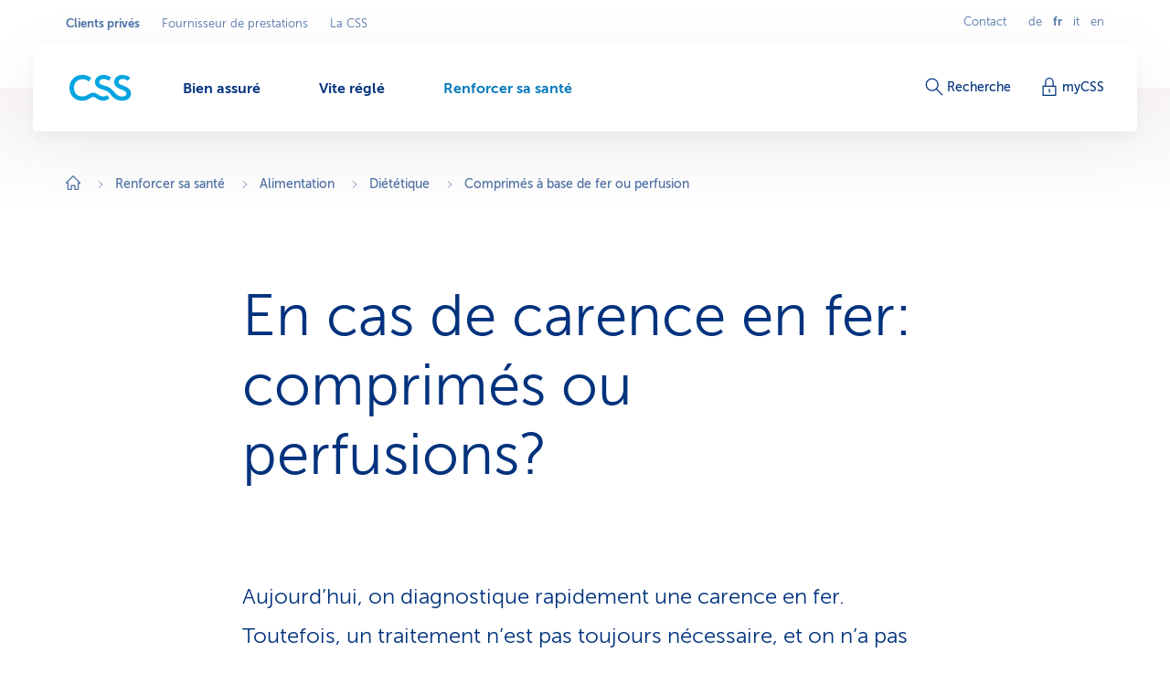

--- FILE ---
content_type: text/html;charset=utf-8
request_url: https://www.css.ch/fr/clients-prives/ma-sante/alimentation/dietetique/carence-en-fer.html
body_size: 22573
content:








<!doctype html>
<html class="no-js" lang="fr">
<head>
    <meta charset="utf-8"/>
    <meta content="ie=edge" http-equiv="x-ua-compatible"/>
    <meta content="width=device-width,initial-scale=1,shrink-to-fit=no,viewport-fit=cover" name="viewport"/>
    <meta content="telephone=no" name="format-detection"/>
    <meta name="p:domain_verify" content="d3333f7603d3e0870bf21e393447df1f"/>

    <title>Comprimés à base de fer ou perfusion: quelle est la solution?</title>

    
        <meta name="description" content="En cas de carence en fer, on se voit vite prescrire des comprimés ou des perfusions, mais leur nécessité est contestée. Voici de quoi y voir plus clair."/>
    

    

    
    <meta name="thumbnail" content="https://cssversicherung.scene7.com/is/image/csskrankenversicherung/frau-eisenmangel-nachdenklich-computer-926749648?wid=720&amp;fit=constrain,0&amp;resMode=sharp2&amp;noC=3480674237"/>

    <script defer type="text/javascript" src="/.rum/@adobe/helix-rum-js@%5E2/dist/rum-standalone.js"></script>
<meta name="content-page-ref" content="CwoDvhaUOhGZtqc-UFhfqVQk4U2fzCGV0ZHjvAxqqSWSpQjhthRccL4lPTz3X5fWUIJJkl6MvZ9wDmpY7pf-p0XbHsAF_ZCgymOaBMM9HlEc_Ox_tqLoZsb0muHc5WJA0wqlJQdILb2lTTDSCnvLow"/>
<link rel="canonical" href="https://www.css.ch/fr/clients-prives/ma-sante/alimentation/dietetique/carence-en-fer.html"/>
    
        
            
                <link rel="alternate" hreflang="x-default" href="https://www.css.ch/de/privatkunden/meine-gesundheit/ernaehrung/ernaehrungswissen/eisenmangel.html"/>
            
        
            
                <link rel="alternate" hreflang="de" href="https://www.css.ch/de/privatkunden/meine-gesundheit/ernaehrung/ernaehrungswissen/eisenmangel.html"/>
            
        
            
                <link rel="alternate" hreflang="en" href="https://www.css.ch/en/private-customers/my-health/nutrition/nutrition-knowledge/iron-deficiency.html"/>
            
        
            
                <link rel="alternate" hreflang="it" href="https://www.css.ch/it/clienti-privati/mia-salute/alimentazione/nozioni-sull-alimentazione/mancanza-di-ferro.html"/>
            
        
            
                <link rel="alternate" hreflang="fr" href="https://www.css.ch/fr/clients-prives/ma-sante/alimentation/dietetique/carence-en-fer.html"/>
            
        
    
    

    <meta property="og:type" content="website"/>
    <meta property="og:url" content="https://www.css.ch/fr/clients-prives/ma-sante/alimentation/dietetique/carence-en-fer.html"/>

    
        <meta property="og:title" content="En cas de carence en fer: comprimés ou perfusions?"/>
        <meta name="twitter:title" content="En cas de carence en fer: comprimés ou perfusions?"/>
    
    
        <meta property="og:description" content="En cas de carence en fer, on se voit vite prescrire des comprimés ou des perfusions, mais leur nécessité est contestée. Voici de quoi y voir plus clair."/>
    
    
        <meta property="og:image" itemprop="image" content="https://cssversicherung.scene7.com/is/image/csskrankenversicherung/frau-eisenmangel-nachdenklich-computer-926749648:image-2-1?wid=1600&amp;fit=constrain,0&amp;resMode=sharp2&amp;noC=3480674237"/>
        <meta property="og:image:secure_url" itemprop="image" content="https://cssversicherung.scene7.com/is/image/csskrankenversicherung/frau-eisenmangel-nachdenklich-computer-926749648:image-2-1?wid=1600&amp;fit=constrain,0&amp;resMode=sharp2&amp;noC=3480674237"/>
        <meta property="og:image:width" content="1600"/>
        <meta property="og:image:height" content="800"/>
    
    
        <meta name="twitter:site" content="@CSSVersicherung"/>
    
    
        <meta name="twitter:creator" content="CSS"/>
    
    
        <meta name="twitter:card" content="summary_large_image"/>
    

    <meta name="msapplication-config" content="none"/>
<meta name="msapplication-TileColor" content="#ffffff"/>
<meta name="msapplication-navbutton-color" content="#ffffff"/>


<link rel="icon" href="/favicon.ico" sizes="any"/>
<link rel="icon" href="/favicon.svg" type="image/svg+xml"/>
<link rel="apple-touch-icon" href="/apple-touch-icon.png"/>
<link rel="manifest" href="/manifest.webmanifest"/>

    
    <link rel="preload" href="/etc.clientlibs/css/core/clientlibs/publish/main/resources/fonts/MuseoSans300-webfont.woff2" as="font" type="font/woff2" crossorigin/>

    <link href="/etc.clientlibs/css/core/clientlibs/publish/main/resources/css/style.3a3c6b95d0e5a4132a35.css" rel="stylesheet"/>


    

    <script id="digital-data-script">
    var digitalData = {};
    digitalData.page =
      JSON.parse('{"pageInfo":{"pageId":"42a60033-caa1-417c-a7ef-ac90be8109cc","pageName":"eisenmangel","pageTitle":"Eisentabletten oder Eiseninfusion","language":"fr","type":"blogarticlepage","internalReferrer":""},"attributes":{"URLHostname":"www.css.ch","unifiedURL":"https://www.css.ch/de/privatkunden/meine-gesundheit/ernaehrung/ernaehrungswissen/eisenmangel.html","URLPath":"/privatkunden/meine-gesundheit/ernaehrung/ernaehrungswissen/eisenmangel","application":"css.ch","environment":"prd","URLQueryString":"","URLFragment":"","trackingId":"","campaignId":"","websiteId":"","vanityUrl":""},"category":{"level01":"privatkunden","level02":"meine-gesundheit","level03":"ernaehrung","level04":"ernaehrungswissen","level05":"eisenmangel","breadcrumbs":["privatkunden","meine-gesundheit","ernaehrung","ernaehrungswissen","eisenmangel"]}}');
    </script>
    

    <script>
      digitalData.content =
        JSON.parse('{"contentInfo":{"article":true,"author":"Vera Sohmer","area":"ernaehrung","topic":"eisenmangel-tabletten-infusionen","coreTopic":"naehrstoffe","focusTopic":"mineralstoffe-spurenelemente","externalTags":[""],"startDate":"2022-03-27","endDate":""}}');
    </script>



    
    

    <script>
        const script = document.createElement('script');
        script.setAttribute('src', "https://assets.adobedtm.com/launch-EN04efbe4f9c334879b2cd039ff0529032.min.js");
        script.setAttribute('async', '');

        document.head.appendChild(script);
        digitalData.launchStatus = 'loading';

        script.onload = () => {
            digitalData.launchStatus = 'loaded';
        }

        script.onerror = () => {
            digitalData.launchStatus = 'failed';
        };
    </script>

    <!-- MutationObserver to detect Adobe Target injected wave elements (AKB-946) -->
    <script>
        const DATA_SIA_AREA_SELECTOR = 'data-sia-area';

        const waveObserver = new MutationObserver((mutations) => {
            const hasNewWaveElements = mutations.some((mutation) =>
                Array.from(mutation.addedNodes).some(
                    (node) =>
                        node instanceof Element &&
                        (node.hasAttribute(DATA_SIA_AREA_SELECTOR) || node.querySelector('[' + DATA_SIA_AREA_SELECTOR + ']'))
                )
            );

            if (hasNewWaveElements && typeof globalThis.loadWave === 'function') {
                globalThis.loadWave();
            }
        });

        document.addEventListener('DOMContentLoaded', () => {
            waveObserver.observe(document.body, { childList: true, subtree: true });
        });
    </script>




    


    
<link rel="preconnect" href="https://cssversicherung.scene7.com"/>
<link rel="preconnect" href="https://s7mbrstream-g1.scene7.com"/>
<link rel="preconnect" href="https://www.google-analytics.com"/>
<link rel="preconnect" href="https://consent.cookiebot.com"/>
<link rel="preconnect" href="https://cssversicherung.tt.omtrdc.net"/>
<link rel="preconnect" href="https://www.googletagmanager.com"/>
<link rel="preconnect" href="https://stats.g.doubleclick.net"/>
<link rel="preconnect" href="https://connect.facebook.net"/>
<link rel="preconnect" href="https://5608808.fls.doubleclick.net"/>
<link rel="preconnect" href="https://www.facebook.com"/>
<link rel="preconnect" href="https://www.google.com"/>
<link rel="preconnect" href="https://www.google.ch"/>
<link rel="preconnect" href="https://smetrics.css.ch"/>
<link rel="preconnect" href="https://adservice.google.com"/>
</head>
<body>

<div id="l-pagewrapper">
    


    <header class="l-header" data-module="header" data-test="header" v-cloak>
        <div class="header-fixed-wrapper">
            <responsive-switch>
                <div class="header-meta-nav">
                    
                    

<template v-slot:supernav>
    
    <div class="c-super-nav header-super-nav">
        <label class="sr-only" for="super-nav">Sélectionner un secteur d&#39;activité</label>
        <nav class="c-super-nav__nav" id="super-nav" data-test="super-nav">
            <ul class="c-super-nav__list">
                

                    
                    <li class="c-super-nav__item" aria-owns="main-nav-privatkunden">
                        <a class="c-super-nav__link is-active" href="/fr/clients-prives.html" data-event-category="User Interaktion" data-event-action="Navigation" data-event-label="Privatkunden" data-test="super-nav-link">
                            <span class="sr-only">Secteur d&#39;activité actif: Clients privés</span>
                            Clients privés
                        </a>
                    </li>
                    
                    
                

                    
                    
                    
                    <li class="c-super-nav__item">
                        <a class="c-super-nav__link" href="/fr/fournisseur-de-prestations.html" data-event-category="User Interaktion" data-event-action="Navigation" data-event-label="Leistungserbringer" data-test="super-nav-link">
                            Fournisseur de prestations
                        </a>
                    </li>
                

                    
                    
                    
                    <li class="c-super-nav__item">
                        <a class="c-super-nav__link" href="/fr/a-propos-de-css.html" data-event-category="User Interaktion" data-event-action="Navigation" data-event-label="Die CSS" data-test="super-nav-link">
                            La CSS
                        </a>
                    </li>
                
            </ul>
        </nav>
    </div>


    <!-- If it is a multi campaign page, there is no supernav, but we need an empty div for spacing -->
    
</template>

<template v-slot:metablock>
    
    <div class="c-meta-block header-meta-block" data-test="meta-block">
        
            <a class="c-meta-block__link" href="/fr/clients-prives/vite-regle/contact.html" data-event-category="User Interaktion" data-event-action="Navigation" data-event-label="Contact" data-test="meta-block-link">
                Contact
            </a>
        
        <div class="c-lang-nav c-meta-block__lang-nav">
            <h2 class="sr-only">Navigation linguistique</h2>
            <ul class="c-lang-nav__list">
                
                    <li class="c-lang-nav__item " data-test="lang-nav-item">
                        
                        
                            <a class="c-lang-nav__link" href="/de/privatkunden/meine-gesundheit/ernaehrung/ernaehrungswissen/eisenmangel.html" lang="de" data-event-category="User Interaktion" data-event-action="Navigation" data-event-label="de" data-test="lang-nav-link">
                                <abbr class="c-lang-nav__abbr" title="Eisentabletten oder Eiseninfusion" aria-label="Eisentabletten oder Eiseninfusion" data-test="lang-nav-abbr">
                                    de
                                </abbr>
                                <span class="sr-only">Auf Deutsch wechseln</span>
                            </a>
                        
                    </li>
                
                    <li class="c-lang-nav__item is-active" data-test="lang-nav-item">
                        
                            <span lang="fr">
                                <abbr class="c-lang-nav__abbr" title="Comprimés à base de fer ou perfusion" aria-label="Comprimés à base de fer ou perfusion" data-test="lang-nav-abbr">
                                    fr
                                </abbr>
                                <span class="sr-only">Langue sélectionnée: français</span>
                            </span>
                        
                        
                    </li>
                
                    <li class="c-lang-nav__item " data-test="lang-nav-item">
                        
                        
                            <a class="c-lang-nav__link" href="/it/clienti-privati/mia-salute/alimentazione/nozioni-sull-alimentazione/mancanza-di-ferro.html" lang="it" data-event-category="User Interaktion" data-event-action="Navigation" data-event-label="it" data-test="lang-nav-link">
                                <abbr class="c-lang-nav__abbr" title="Mancanza di ferro: Compresse o infusione" aria-label="Mancanza di ferro: Compresse o infusione" data-test="lang-nav-abbr">
                                    it
                                </abbr>
                                <span class="sr-only">Passa al italiano</span>
                            </a>
                        
                    </li>
                
                    <li class="c-lang-nav__item " data-test="lang-nav-item">
                        
                        
                            <a class="c-lang-nav__link" href="/en/private-customers/my-health/nutrition/nutrition-knowledge/iron-deficiency.html" lang="en" data-event-category="User Interaktion" data-event-action="Navigation" data-event-label="en" data-test="lang-nav-link">
                                <abbr class="c-lang-nav__abbr" title="Iron tablets or infusion" aria-label="Iron tablets or infusion" data-test="lang-nav-abbr">
                                    en
                                </abbr>
                                <span class="sr-only">Change to english</span>
                            </a>
                        
                    </li>
                
            </ul>
        </div>
    </div>

</template>

                </div>

                <div class="header-bar">
                    <div class="header-bar-container">
                        
                        


    <div class="header-bar-left">
        <template v-slot:logoicon>
            <div class="c-header-logo header-logo ">
                
    
        <!-- Because single page campagain pages aren't getting bootstrap from VUE.js, two different implementations ar needed -->
        <component :is="'script'" type="application/ld+json" data-search-ignore="yes">
            {"@context":"https://schema.org","@type":"Organization","name":"CSS","url":"https://www.css.ch/fr/clients-prives.html","telephone":"0844 277 277","logo":{"@type":"ImageObject","url":"/content/dam/css/de/images/logos-css/css-logo.jpg"}}
        </component>
        
    
    <a class="c-header-logo__link" title="Clients privés" aria-label="Clients privés" href="/fr/clients-prives.html" data-event-category="User Interaktion" data-event-action="Navigation" data-event-label="Clients privés" data-test="header-logo">
        
        
            
  <svg xmlns="http://www.w3.org/2000/svg" xml:space="preserve" class="c-header-logo__svg" viewBox="0 0 68 29">
    <g fill="#00A4E0">
      <path d="M36.93 23.69c-2.23 0-4.49-1.46-6.07-2.51a8.54 8.54 0 0 0-4.86-1.7c-1.8.07-3.55.67-5 1.74-1.79 1.09-3.57 2.39-7 2.39-5.83 0-9.15-4-9.15-9.56a8.923 8.923 0 0 1 8.54-9.3c.15-.01.31-.01.46-.01 2.68-.14 5.31.78 7.33 2.55l2.67-3.81c-2.8-2.34-6.35-3.57-10-3.48C6.3-.1.1 5.93 0 13.48v.57c0 8.34 5.71 14.3 14 14.3 2.77-.03 5.47-.84 7.79-2.35 1.33-.85 2.59-1.87 4-1.87s2.14.49 3.92 1.67 4.13 2.55 6.81 2.55c2.67-.02 5.24-1 7.25-2.76l-2.64-3.4a6.403 6.403 0 0 1-4.2 1.5z"/>
      <path d="m60.54 12.51-3-1.25c-2.39-1-3.92-1.66-3.92-3.48s1.7-3.29 4.85-3.29c1.98.05 3.89.75 5.43 2l2.59-3.56A13.41 13.41 0 0 0 58.07 0c-5.22 0-9.15 3.4-9.15 8.1 0 3.81 3.16 5.87 6 7.13l1.78.77c3.93 1.7 5.71 2.34 5.71 4.45 0 1.78-1.66 3.28-4.86 3.28-3.64 0-6.23-2.19-8.5-4.94-3.16-3.64-5.31-5.43-10-6.76-5-1.38-6.4-2.31-6.4-4.25 0-1.79 1.7-3.29 4.86-3.29 1.98.05 3.88.76 5.42 2l2.6-3.56C43.13 1.02 40.16-.01 37.09 0c-5.22 0-9.15 3.4-9.15 8.1 0 5.34 4.9 7.05 9 8.22s6.12 2.35 9 6.24c2.69 3.67 6.99 5.82 11.54 5.79 5.83 0 9.84-3 9.84-8-.06-2.86-1.52-5.61-6.78-7.84z"/>
    </g>
  </svg>

        
    </a>

            </div>
        </template>

        
    <template v-slot:mainnav="slotProps">
        <nav role="navigation" class="c-main-nav header-main-nav">
            <h2 class="sr-only">Menu</h2>

            <ul class="c-main-nav__list" id="main-nav-privatkunden" data-business-area-navigation="privatkunden" @keydown="slotProps.onKeyDown" @focus.capture="slotProps.onFocus">
                
                    <li class="c-main-nav__item" data-header-main-nav-item @mouseenter="slotProps.levelOneMouseenter($event, 0)" @mouseleave="slotProps.levelOneMouseleave($event, 0)" v-bind="slotProps.dynamicBusinessArea[0].item">

                        <a class="c-main-nav__link " href="/fr/clients-prives/bien-assure.html" aria-label="Bien assuré" @click="slotProps.levelOneClick($event, 0)" v-bind="slotProps.dynamicBusinessArea[0].link" data-event-category="User Interaktion" data-event-action="Navigation" data-event-label="Richtig versichert">
                            <span class="c-main-nav__link-text">Bien assuré</span>
                            
                            <i role="presentation" class="c-main-nav__indicator-wrapper">
                                
    <svg data-search-ignore="yes" class="c-icon c-icon-minus c-main-nav__indicator">
        <use href="/etc.clientlibs/css/core/clientlibs/publish/main/resources/images/svg-sprite.svg#sprite-minus"></use>
    </svg>

                                
    <svg data-search-ignore="yes" class="c-icon c-icon-minus c-main-nav__indicator">
        <use href="/etc.clientlibs/css/core/clientlibs/publish/main/resources/images/svg-sprite.svg#sprite-minus"></use>
    </svg>

                            </i>
                        </a>

                        <div class="c-nav-megadropdown c-main-nav__megadropdown " data-header-megadropdown @transitionend="slotProps.onMegadropdownTransitionend($event, 0)" v-bind="slotProps.dynamicBusinessArea[0].megadropdown">

                            <div role="presentation" class="c-nav-megadropdown__inner   c-nav-megadropdown__inner--side-large ">

                                <div class="c-nav-megadropdown__category-wrapper">
                                    <a class="c-nav-megadropdown__category" href="/fr/clients-prives/bien-assure.html" tabindex="-1" data-lvl-two-group aria-hidden="true" v-bind="slotProps.dynamicBusinessArea[0].megadropdownOverviewLink" data-event-category="User Interaktion" data-event-action="Navigation" data-event-label="Richtig versichert">
                                        
    <svg data-search-ignore="yes" class="c-icon c-icon-arrow-right-circle c-icon--24">
        <use href="/etc.clientlibs/css/core/clientlibs/publish/main/resources/images/svg-sprite.svg#sprite-arrow-right-circle"></use>
    </svg>

                                        Bien assuré
                                    </a>
                                </div>

                                

                                

                                    

                                    
    <div role="presentation" class="c-megadropdown-panel-main c-nav-megadropdown__main">
        <ul role="presentation" class="c-megadropdown-panel-main__lvl1-list ">
            
                <li role="menuitem" class="c-megadropdown-panel-main__lvl1-item" data-lvl-two-group data-animation-item="1">
                    <a class="c-megadropdown-panel-main__lvl1-link " href="/fr/clients-prives/bien-assure/caisse-maladie.html" tabindex="-1" data-megadropdown-category data-event-category="User Interaktion" data-event-action="Navigation" data-event-label="Krankenkasse "> Caisse-maladie
                        
                    </a>
                    <ul class="c-megadropdown-panel-main__lvl2-list">
                        
                            <li class="c-megadropdown-panel-main__lvl2-item">
                                <a class="c-megadropdown-panel-main__lvl2-link " href="/fr/clients-prives/bien-assure/caisse-maladie/assurance-de-base.html" tabindex="-1" data-event-category="User Interaktion" data-event-action="Navigation" data-event-label="Grundversicherung"> Assurance de base
                                </a>
                                <ul class="c-megadropdown-panel-main__lvl3-list">
                                    
                                        <li class="c-megadropdown-panel-main__lvl3-item">
                                            <a class="c-megadropdown-panel-main__lvl3-link " href="/fr/clients-prives/bien-assure/caisse-maladie/assurance-de-base/modele-du-medecin-de-famille.html" tabindex="-1" data-event-category="User Interaktion" data-event-action="Navigation" data-event-label="Hausarzt-Modell">
                                                                            
                                                Modèle du médecin de famille
                                            </a>
                                        </li>
                                    
                                        <li class="c-megadropdown-panel-main__lvl3-item">
                                            <a class="c-megadropdown-panel-main__lvl3-link " href="/fr/clients-prives/bien-assure/caisse-maladie/assurance-de-base/modele-hmo.html" tabindex="-1" data-event-category="User Interaktion" data-event-action="Navigation" data-event-label="HMO-Modell">
                                                                            
                                                Modèle HMO
                                            </a>
                                        </li>
                                    
                                        <li class="c-megadropdown-panel-main__lvl3-item">
                                            <a class="c-megadropdown-panel-main__lvl3-link " href="/fr/clients-prives/bien-assure/caisse-maladie/assurance-de-base/multimed.html" tabindex="-1" data-event-category="User Interaktion" data-event-action="Navigation" data-event-label="Multimed">
                                                                            
                                                Multimed
                                            </a>
                                        </li>
                                    
                                        <li class="c-megadropdown-panel-main__lvl3-item">
                                            <a class="c-megadropdown-panel-main__lvl3-link " href="/fr/clients-prives/bien-assure/caisse-maladie/assurance-de-base/telmed.html" tabindex="-1" data-event-category="User Interaktion" data-event-action="Navigation" data-event-label="Telmed">
                                                                            
                                                Telmed
                                            </a>
                                        </li>
                                    
                                </ul>
                            </li>
                        
                            <li class="c-megadropdown-panel-main__lvl2-item">
                                <a class="c-megadropdown-panel-main__lvl2-link " href="/fr/clients-prives/bien-assure/caisse-maladie/assurance-complementaire.html" tabindex="-1" data-event-category="User Interaktion" data-event-action="Navigation" data-event-label="Zusatzversicherung"> Assurance complémentaire
                                </a>
                                <ul class="c-megadropdown-panel-main__lvl3-list">
                                    
                                        <li class="c-megadropdown-panel-main__lvl3-item">
                                            <a class="c-megadropdown-panel-main__lvl3-link " href="/fr/clients-prives/bien-assure/caisse-maladie/assurance-complementaire/assurance-ambulatoire.html" tabindex="-1" data-event-category="User Interaktion" data-event-action="Navigation" data-event-label="Ambulant-Versicherung">
                                                                            
                                                Ambulatoire ambulatoire
                                            </a>
                                        </li>
                                    
                                        <li class="c-megadropdown-panel-main__lvl3-item">
                                            <a class="c-megadropdown-panel-main__lvl3-link " href="/fr/clients-prives/bien-assure/caisse-maladie/assurance-complementaire/assurance-d-hospitalisation.html" tabindex="-1" data-event-category="User Interaktion" data-event-action="Navigation" data-event-label="Spitalversicherung">
                                                                            
                                                Assurance d’hospitalisation
                                            </a>
                                        </li>
                                    
                                        <li class="c-megadropdown-panel-main__lvl3-item">
                                            <a class="c-megadropdown-panel-main__lvl3-link " href="/fr/clients-prives/bien-assure/caisse-maladie/assurance-complementaire/medecine-alternative.html" tabindex="-1" data-event-category="User Interaktion" data-event-action="Navigation" data-event-label="Alternativ-Versicherung">
                                                                            
                                                Assurance pour médecine alternative
                                            </a>
                                        </li>
                                    
                                        <li class="c-megadropdown-panel-main__lvl3-item">
                                            <a class="c-megadropdown-panel-main__lvl3-link " href="/fr/clients-prives/bien-assure/caisse-maladie/assurance-complementaire/assurance-soins-dentaires.html" tabindex="-1" data-event-category="User Interaktion" data-event-action="Navigation" data-event-label="Zahnversicherung">
                                                                            
                                                Assurance dentaire
                                            </a>
                                        </li>
                                    
                                </ul>
                            </li>
                        
                    </ul>
                </li>
            
                <li role="menuitem" class="c-megadropdown-panel-main__lvl1-item" data-lvl-two-group data-animation-item="2">
                    <a class="c-megadropdown-panel-main__lvl1-link " href="/fr/clients-prives/bien-assure/autres-assurances.html" tabindex="-1" data-megadropdown-category data-event-category="User Interaktion" data-event-action="Navigation" data-event-label="Weitere Versicherungen"> Autres assurances
                        
                    </a>
                    <ul class="c-megadropdown-panel-main__lvl2-list">
                        
                            <li class="c-megadropdown-panel-main__lvl2-item">
                                <a class="c-megadropdown-panel-main__lvl2-link " href="/fr/clients-prives/bien-assure/autres-assurances/assurance-voyages.html" tabindex="-1" data-event-category="User Interaktion" data-event-action="Navigation" data-event-label="Reiseversicherung"> Assurance voyages
                                </a>
                                
                            </li>
                        
                            <li class="c-megadropdown-panel-main__lvl2-item">
                                <a class="c-megadropdown-panel-main__lvl2-link " href="/fr/clients-prives/bien-assure/autres-assurances/assurance-responsabilite-civile.html" tabindex="-1" data-event-category="User Interaktion" data-event-action="Navigation" data-event-label="Haftpflichtversicherung"> Assurance responsabilité civile
                                </a>
                                
                            </li>
                        
                            <li class="c-megadropdown-panel-main__lvl2-item">
                                <a class="c-megadropdown-panel-main__lvl2-link " href="/fr/clients-prives/bien-assure/autres-assurances/assurance-inventaire-du-menage.html" tabindex="-1" data-event-category="User Interaktion" data-event-action="Navigation" data-event-label="Hausratversicherung"> Assurance de l’inventaire du ménage
                                </a>
                                
                            </li>
                        
                            <li class="c-megadropdown-panel-main__lvl2-item">
                                <a class="c-megadropdown-panel-main__lvl2-link " href="/fr/clients-prives/bien-assure/autres-assurances/assurance-batiments.html" tabindex="-1" data-event-category="User Interaktion" data-event-action="Navigation" data-event-label="Gebäudeversicherung"> Assurance de bâtiments
                                </a>
                                
                            </li>
                        
                            <li class="c-megadropdown-panel-main__lvl2-item">
                                <a class="c-megadropdown-panel-main__lvl2-link " href="/fr/clients-prives/bien-assure/autres-assurances/assurance-de-protection-juridique.html" tabindex="-1" data-event-category="User Interaktion" data-event-action="Navigation" data-event-label="Rechtsschutzversicherung"> Assurance de protection juridique
                                </a>
                                
                            </li>
                        
                            <li class="c-megadropdown-panel-main__lvl2-item">
                                <a class="c-megadropdown-panel-main__lvl2-link " href="/fr/clients-prives/bien-assure/autres-assurances/adi-mdi.html" tabindex="-1" data-event-category="User Interaktion" data-event-action="Navigation" data-event-label="Versicherung bei Tod oder Invalidität"> Assurance pour décès ou invalidité
                                </a>
                                
                            </li>
                        
                            <li class="c-megadropdown-panel-main__lvl2-item">
                                <a class="c-megadropdown-panel-main__lvl2-link " href="/fr/clients-prives/bien-assure/autres-assurances/suisses-etranger-ihp.html" tabindex="-1" data-event-category="User Interaktion" data-event-action="Navigation" data-event-label="Internationaler Versicherungsschutz"> Couverture d&#39;assurance internationale
                                </a>
                                
                            </li>
                        
                    </ul>
                </li>
            
        </ul>
    </div>


                                    

                                    
                                        
    <div role="presentation" class="c-megadropdown-panel-side c-nav-megadropdown__side">
        <ul role="presentation" class="c-megadropdown-panel-side__list">
            
                <li role="menuitem" class="c-megadropdown-panel-side__category" data-lvl-two-group data-animation-item="3">
                    <a class="c-megadropdown-panel-side__category-title " href="/fr/clients-prives/bien-assure/caisse-maladie/economiser-optimiser.html" tabindex="-1" data-event-category="User Interaktion" data-event-action="Navigation" data-event-label="Economiser &amp; optimiser">
                        Economiser &amp; optimiser
                        
                    </a>
                    <ul class="c-megadropdown-panel-side__list">
                        
                            <li class="c-megadropdown-panel-side__item">
                                <a class="c-megadropdown-panel-side__link " href="/fr/clients-prives/bien-assure/caisse-maladie/economiser-optimiser/enjoy365.html" tabindex="-1" data-event-category="User Interaktion" data-event-action="Navigation" data-event-label="Gesundheits-Shop enjoy365">
                                    
    <svg data-search-ignore="yes" class="c-icon c-icon-special-price c-megadropdown-panel-side__link-icon">
        <use href="/etc.clientlibs/css/core/clientlibs/publish/main/resources/images/svg-sprite.svg#sprite-special-price"></use>
    </svg>

                                    <span class="c-megadropdown-panel-side__link-text">Shop santé enjoy365</span>
                                    
                                </a>
                            </li>
                        
                            <li class="c-megadropdown-panel-side__item">
                                <a class="c-megadropdown-panel-side__link " href="/fr/clients-prives/bien-assure/caisse-maladie/economiser-optimiser/coin.html" tabindex="-1" data-event-category="User Interaktion" data-event-action="Navigation" data-event-label="CSS Coin">
                                    
    <svg data-search-ignore="yes" class="c-icon c-icon-coins c-megadropdown-panel-side__link-icon">
        <use href="/etc.clientlibs/css/core/clientlibs/publish/main/resources/images/svg-sprite.svg#sprite-coins"></use>
    </svg>

                                    <span class="c-megadropdown-panel-side__link-text">CSS Coin pour des achats sains</span>
                                    
                                </a>
                            </li>
                        
                            <li class="c-megadropdown-panel-side__item">
                                <a class="c-megadropdown-panel-side__link " href="/fr/clients-prives/bien-assure/caisse-maladie/economiser-optimiser/contrat-cadre.html" tabindex="-1" data-event-category="User Interaktion" data-event-action="Navigation" data-event-label="Rabatte dank Arbeitgeber, Verband, Verein">
                                    
    <svg data-search-ignore="yes" class="c-icon c-icon-conference c-megadropdown-panel-side__link-icon">
        <use href="/etc.clientlibs/css/core/clientlibs/publish/main/resources/images/svg-sprite.svg#sprite-conference"></use>
    </svg>

                                    <span class="c-megadropdown-panel-side__link-text">Rabais: entreprises &amp; clubs de sport</span>
                                    
                                </a>
                            </li>
                        
                    </ul>
                </li>

            
                <li role="menuitem" class="c-megadropdown-panel-side__category" data-lvl-two-group data-animation-item="4">
                    <a class="c-megadropdown-panel-side__category-title " href="/fr/clients-prives/bien-assure/bon-a-savoir.html" tabindex="-1" data-event-category="User Interaktion" data-event-action="Navigation" data-event-label="Bon à savoir">
                        Bon à savoir
                        
                    </a>
                    <ul class="c-megadropdown-panel-side__list">
                        
                            <li class="c-megadropdown-panel-side__item">
                                <a class="c-megadropdown-panel-side__link " href="/fr/clients-prives/bien-assure/bon-a-savoir/conseils-assurance.html" tabindex="-1" data-event-category="User Interaktion" data-event-action="Navigation" data-event-label="Versicherungstipps">
                                    
    <svg data-search-ignore="yes" class="c-icon c-icon-bulb c-megadropdown-panel-side__link-icon">
        <use href="/etc.clientlibs/css/core/clientlibs/publish/main/resources/images/svg-sprite.svg#sprite-bulb"></use>
    </svg>

                                    <span class="c-megadropdown-panel-side__link-text">Conseils en assurance</span>
                                    
                                </a>
                            </li>
                        
                            <li class="c-megadropdown-panel-side__item">
                                <a class="c-megadropdown-panel-side__link " href="/fr/clients-prives/bien-assure/bon-a-savoir/factures-paiements.html" tabindex="-1" data-event-category="User Interaktion" data-event-action="Navigation" data-event-label="Rechnung &amp; Zahlung">
                                    
    <svg data-search-ignore="yes" class="c-icon c-icon-coins c-megadropdown-panel-side__link-icon">
        <use href="/etc.clientlibs/css/core/clientlibs/publish/main/resources/images/svg-sprite.svg#sprite-coins"></use>
    </svg>

                                    <span class="c-megadropdown-panel-side__link-text">Factures &amp; paiements</span>
                                    
                                </a>
                            </li>
                        
                            <li class="c-megadropdown-panel-side__item">
                                <a class="c-megadropdown-panel-side__link " href="/fr/clients-prives/bien-assure/bon-a-savoir/contrat-conclusion.html" tabindex="-1" data-event-category="User Interaktion" data-event-action="Navigation" data-event-label="Vertrag &amp; Police">
                                    
    <svg data-search-ignore="yes" class="c-icon c-icon-certificate c-megadropdown-panel-side__link-icon">
        <use href="/etc.clientlibs/css/core/clientlibs/publish/main/resources/images/svg-sprite.svg#sprite-certificate"></use>
    </svg>

                                    <span class="c-megadropdown-panel-side__link-text">Contrat &amp; police</span>
                                    
                                </a>
                            </li>
                        
                    </ul>
                </li>

            
        </ul>
    </div>


                                        
                                    
                                

                                <button @click="slotProps.onCloseClick" class="c-nav-megadropdown__closer" type="button" tabindex="-1" data-lvl-two-group v-bind="slotProps.dynamicBusinessArea[0].megadropdownCloseLink">
                                    
    <svg data-search-ignore="yes" class="c-icon c-icon-close c-nav-megadropdown__closer-icon">
        <use href="/etc.clientlibs/css/core/clientlibs/publish/main/resources/images/svg-sprite.svg#sprite-close"></use>
    </svg>

                                    <span class="sr-only">Fermer le menu &#39;Bien assuré&#39;</span>
                                </button>
                            </div>
                        </div>
                    </li>
                
                    <li class="c-main-nav__item" data-header-main-nav-item @mouseenter="slotProps.levelOneMouseenter($event, 1)" @mouseleave="slotProps.levelOneMouseleave($event, 1)" v-bind="slotProps.dynamicBusinessArea[1].item">

                        <a class="c-main-nav__link " href="/fr/clients-prives/vite-regle.html" aria-label="Vite réglé" @click="slotProps.levelOneClick($event, 1)" v-bind="slotProps.dynamicBusinessArea[1].link" data-event-category="User Interaktion" data-event-action="Navigation" data-event-label="Schnell erledigt">
                            <span class="c-main-nav__link-text">Vite réglé</span>
                            
                            <i role="presentation" class="c-main-nav__indicator-wrapper">
                                
    <svg data-search-ignore="yes" class="c-icon c-icon-minus c-main-nav__indicator">
        <use href="/etc.clientlibs/css/core/clientlibs/publish/main/resources/images/svg-sprite.svg#sprite-minus"></use>
    </svg>

                                
    <svg data-search-ignore="yes" class="c-icon c-icon-minus c-main-nav__indicator">
        <use href="/etc.clientlibs/css/core/clientlibs/publish/main/resources/images/svg-sprite.svg#sprite-minus"></use>
    </svg>

                            </i>
                        </a>

                        <div class="c-nav-megadropdown c-main-nav__megadropdown " data-header-megadropdown @transitionend="slotProps.onMegadropdownTransitionend($event, 1)" v-bind="slotProps.dynamicBusinessArea[1].megadropdown">

                            <div role="presentation" class="c-nav-megadropdown__inner   c-nav-megadropdown__inner--side-large ">

                                <div class="c-nav-megadropdown__category-wrapper">
                                    <a class="c-nav-megadropdown__category" href="/fr/clients-prives/vite-regle.html" tabindex="-1" data-lvl-two-group aria-hidden="true" v-bind="slotProps.dynamicBusinessArea[1].megadropdownOverviewLink" data-event-category="User Interaktion" data-event-action="Navigation" data-event-label="Schnell erledigt">
                                        
    <svg data-search-ignore="yes" class="c-icon c-icon-arrow-right-circle c-icon--24">
        <use href="/etc.clientlibs/css/core/clientlibs/publish/main/resources/images/svg-sprite.svg#sprite-arrow-right-circle"></use>
    </svg>

                                        Vite réglé
                                    </a>
                                </div>

                                

                                

                                    

                                    
    <div role="presentation" class="c-megadropdown-panel-main c-nav-megadropdown__main">
        <ul role="presentation" class="c-megadropdown-panel-main__lvl1-list ">
            
                <li role="menuitem" class="c-megadropdown-panel-main__lvl1-item" data-lvl-two-group data-animation-item="1">
                    <a class="c-megadropdown-panel-main__lvl1-link " href="/fr/clients-prives/vite-regle/faire-soi-meme.html" tabindex="-1" data-megadropdown-category data-event-category="User Interaktion" data-event-action="Navigation" data-event-label="Selber erledigen"> Faire soi-même
                        
                    </a>
                    <ul class="c-megadropdown-panel-main__lvl2-list">
                        
                            <li class="c-megadropdown-panel-main__lvl2-item">
                                <a class="c-megadropdown-panel-main__lvl2-link " href="/fr/clients-prives/vite-regle/faire-soi-meme/declarer.html" tabindex="-1" data-event-category="User Interaktion" data-event-action="Navigation" data-event-label="Etwas melden"> Signaler une information
                                </a>
                                <ul class="c-megadropdown-panel-main__lvl3-list">
                                    
                                        <li class="c-megadropdown-panel-main__lvl3-item">
                                            <a class="c-megadropdown-panel-main__lvl3-link " href="/fr/clients-prives/vite-regle/faire-soi-meme/declarer/modifier-adresse.html" tabindex="-1" data-event-category="User Interaktion" data-event-action="Navigation" data-event-label="Adresse ändern">
                                                                            
                                                Modifier l’adresse
                                            </a>
                                        </li>
                                    
                                        <li class="c-megadropdown-panel-main__lvl3-item">
                                            <a class="c-megadropdown-panel-main__lvl3-link " href="/fr/clients-prives/vite-regle/faire-soi-meme/declarer/accident.html" tabindex="-1" data-event-category="User Interaktion" data-event-action="Navigation" data-event-label="Unfall melden">
                                                                            
                                                Déclarer un accident
                                            </a>
                                        </li>
                                    
                                        <li class="c-megadropdown-panel-main__lvl3-item">
                                            <a class="c-megadropdown-panel-main__lvl3-link " href="/fr/clients-prives/vite-regle/faire-soi-meme/declarer/rechnung-einreichen.html" tabindex="-1" data-event-category="User Interaktion" data-event-action="Navigation" data-event-label="Rechnung einreichen">
                                                                            
                                                Transmettre des factures
                                            </a>
                                        </li>
                                    
                                </ul>
                            </li>
                        
                            <li class="c-megadropdown-panel-main__lvl2-item">
                                <a class="c-megadropdown-panel-main__lvl2-link " href="/fr/clients-prives/vite-regle/faire-soi-meme/modifier-assurance.html" tabindex="-1" data-event-category="User Interaktion" data-event-action="Navigation" data-event-label="Versicherung anpassen"> Modifier l’assurance
                                </a>
                                <ul class="c-megadropdown-panel-main__lvl3-list">
                                    
                                        <li class="c-megadropdown-panel-main__lvl3-item">
                                            <a class="c-megadropdown-panel-main__lvl3-link " href="/fr/clients-prives/vite-regle/faire-soi-meme/modifier-assurance/modifier-franchise.html" tabindex="-1" data-event-category="User Interaktion" data-event-action="Navigation" data-event-label="Franchise ändern">
                                                                            
                                                Modifier la franchise
                                            </a>
                                        </li>
                                    
                                        <li class="c-megadropdown-panel-main__lvl3-item">
                                            <a class="c-megadropdown-panel-main__lvl3-link " href="/fr/clients-prives/vite-regle/faire-soi-meme/modifier-assurance/changer-modele-assurance.html" tabindex="-1" data-event-category="User Interaktion" data-event-action="Navigation" data-event-label="Modell wechseln">
                                                                            
                                                Changer de modèle
                                            </a>
                                        </li>
                                    
                                        <li class="c-megadropdown-panel-main__lvl3-item">
                                            <a class="c-megadropdown-panel-main__lvl3-link " href="/fr/clients-prives/vite-regle/faire-soi-meme/modifier-assurance/changer-medecin.html" tabindex="-1" data-event-category="User Interaktion" data-event-action="Navigation" data-event-label="Hausarzt wechseln">
                                                                            
                                                Changer de médecin de famille
                                            </a>
                                        </li>
                                    
                                </ul>
                            </li>
                        
                            <li class="c-megadropdown-panel-main__lvl2-item">
                                <a class="c-megadropdown-panel-main__lvl2-link " href="/fr/clients-prives/vite-regle/faire-soi-meme/commande.html" tabindex="-1" data-event-category="User Interaktion" data-event-action="Navigation" data-event-label="Bestellung &amp; Download"> Commande &amp; téléchargement
                                </a>
                                
                            </li>
                        
                    </ul>
                </li>
            
                <li role="menuitem" class="c-megadropdown-panel-main__lvl1-item" data-lvl-two-group data-animation-item="2">
                    <a class="c-megadropdown-panel-main__lvl1-link " href="/fr/clients-prives/vite-regle/demander-aide.html" tabindex="-1" data-megadropdown-category data-event-category="User Interaktion" data-event-action="Navigation" data-event-label="Hilfe erhalten"> Demander de l’aide
                        
                    </a>
                    <ul class="c-megadropdown-panel-main__lvl2-list">
                        
                            <li class="c-megadropdown-panel-main__lvl2-item">
                                <a class="c-megadropdown-panel-main__lvl2-link " href="/fr/clients-prives/vite-regle/demander-aide/controle-prestations.html" tabindex="-1" data-event-category="User Interaktion" data-event-action="Navigation" data-event-label="Was zahlt die CSS?"> Que prend en charge la CSS?
                                </a>
                                
                            </li>
                        
                            <li class="c-megadropdown-panel-main__lvl2-item">
                                <a class="c-megadropdown-panel-main__lvl2-link " href="/fr/clients-prives/vite-regle/demander-aide/question-prestations.html" tabindex="-1" data-event-category="User Interaktion" data-event-action="Navigation" data-event-label="Frage zu Leistungen"> Question sur les prestations
                                </a>
                                
                            </li>
                        
                            <li class="c-megadropdown-panel-main__lvl2-item">
                                <a class="c-megadropdown-panel-main__lvl2-link " href="/fr/clients-prives/vite-regle/demander-aide/question-facture.html" tabindex="-1" data-event-category="User Interaktion" data-event-action="Navigation" data-event-label="Frage zur Rechnung"> Question sur les factures
                                </a>
                                
                            </li>
                        
                            <li class="c-megadropdown-panel-main__lvl2-item">
                                <a class="c-megadropdown-panel-main__lvl2-link " href="/fr/clients-prives/vite-regle/demander-aide/question-generale.html" tabindex="-1" data-event-category="User Interaktion" data-event-action="Navigation" data-event-label="Allgemeine Frage"> Question générale
                                </a>
                                
                            </li>
                        
                            <li class="c-megadropdown-panel-main__lvl2-item">
                                <a class="c-megadropdown-panel-main__lvl2-link " href="/fr/clients-prives/vite-regle/demander-aide/conseil-medical.html" tabindex="-1" data-event-category="User Interaktion" data-event-action="Navigation" data-event-label="Medizinische Hilfe"> Aide médicale
                                </a>
                                <ul class="c-megadropdown-panel-main__lvl3-list">
                                    
                                        <li class="c-megadropdown-panel-main__lvl3-item">
                                            <a class="c-megadropdown-panel-main__lvl3-link " href="/fr/clients-prives/vite-regle/demander-aide/conseil-medical/arztsuche.html" tabindex="-1" data-event-category="User Interaktion" data-event-action="Navigation" data-event-label="Arzt-Suche &amp; Spitallisten">
                                                                            
                                                Recherche de médecins
                                            </a>
                                        </li>
                                    
                                </ul>
                            </li>
                        
                            <li class="c-megadropdown-panel-main__lvl2-item">
                                <a class="c-megadropdown-panel-main__lvl2-link " href="/fr/clients-prives/vite-regle/demander-aide/conseiller.html" tabindex="-1" data-event-category="User Interaktion" data-event-action="Navigation" data-event-label="Versicherungs-Beratung"> Conseil en assurance
                                </a>
                                
                            </li>
                        
                    </ul>
                </li>
            
        </ul>
    </div>


                                    

                                    
                                        
    <div role="presentation" class="c-megadropdown-panel-side c-nav-megadropdown__side">
        <ul role="presentation" class="c-megadropdown-panel-side__list">
            
                <li role="menuitem" class="c-megadropdown-panel-side__category" data-lvl-two-group data-animation-item="3">
                    
                    <ul class="c-megadropdown-panel-side__list">
                        
                            <li class="c-megadropdown-panel-side__item">
                                <a class="c-megadropdown-panel-side__link " href="/fr/clients-prives/vite-regle/mycss-portail-client.html" tabindex="-1" data-event-category="User Interaktion" data-event-action="Navigation" data-event-label="myCSS Kundenportal">
                                    
    <svg data-search-ignore="yes" class="c-icon c-icon-pro-laptop c-megadropdown-panel-side__link-icon">
        <use href="/etc.clientlibs/css/core/clientlibs/publish/main/resources/images/svg-sprite.svg#sprite-pro-laptop"></use>
    </svg>

                                    <span class="c-megadropdown-panel-side__link-text">Portail client myCSS</span>
                                    
                                </a>
                            </li>
                        
                            <li class="c-megadropdown-panel-side__item">
                                <a class="c-megadropdown-panel-side__link " href="/fr/clients-prives/vite-regle/mycss-portail-client/application-mycss.html" tabindex="-1" data-event-category="User Interaktion" data-event-action="Navigation" data-event-label="myCSS-App">
                                    
    <svg data-search-ignore="yes" class="c-icon c-icon-iphone c-megadropdown-panel-side__link-icon">
        <use href="/etc.clientlibs/css/core/clientlibs/publish/main/resources/images/svg-sprite.svg#sprite-iphone"></use>
    </svg>

                                    <span class="c-megadropdown-panel-side__link-text">Application myCSS</span>
                                    
                                </a>
                            </li>
                        
                            <li class="c-megadropdown-panel-side__item">
                                <a class="c-megadropdown-panel-side__link " href="/fr/clients-prives/vite-regle/agence.html" tabindex="-1" data-event-category="User Interaktion" data-event-action="Navigation" data-event-label="Agenturen für Kontakt &amp; Beratung">
                                    
    <svg data-search-ignore="yes" class="c-icon c-icon-map-location c-megadropdown-panel-side__link-icon">
        <use href="/etc.clientlibs/css/core/clientlibs/publish/main/resources/images/svg-sprite.svg#sprite-map-location"></use>
    </svg>

                                    <span class="c-megadropdown-panel-side__link-text">Agence proche de chez vous</span>
                                    
                                </a>
                            </li>
                        
                    </ul>
                </li>

            
                <li role="menuitem" class="c-megadropdown-panel-side__category" data-lvl-two-group data-animation-item="4">
                    <a class="c-megadropdown-panel-side__category-title " href="/fr/clients-prives/vite-regle/advantages.html" tabindex="-1" data-event-category="User Interaktion" data-event-action="Navigation" data-event-label="Bénéficier d’avantages">
                        Bénéficier d’avantages
                        
                    </a>
                    <ul class="c-megadropdown-panel-side__list">
                        
                            <li class="c-megadropdown-panel-side__item">
                                <a class="c-megadropdown-panel-side__link " href="/fr/clients-prives/vite-regle/advantages/recommandation.html" tabindex="-1" data-event-category="User Interaktion" data-event-action="Navigation" data-event-label="CSS weiterempfehlen">
                                    
    <svg data-search-ignore="yes" class="c-icon c-icon-like c-megadropdown-panel-side__link-icon">
        <use href="/etc.clientlibs/css/core/clientlibs/publish/main/resources/images/svg-sprite.svg#sprite-like"></use>
    </svg>

                                    <span class="c-megadropdown-panel-side__link-text">Recommander la CSS</span>
                                    
                                </a>
                            </li>
                        
                            <li class="c-megadropdown-panel-side__item">
                                <a class="c-megadropdown-panel-side__link " href="/fr/clients-prives/vite-regle/advantages/membre-css-association.html" tabindex="-1" data-event-category="User Interaktion" data-event-action="Navigation" data-event-label="Mitglied CSS Verein">
                                    
    <svg data-search-ignore="yes" class="c-icon c-icon-handshake c-megadropdown-panel-side__link-icon">
        <use href="/etc.clientlibs/css/core/clientlibs/publish/main/resources/images/svg-sprite.svg#sprite-handshake"></use>
    </svg>

                                    <span class="c-megadropdown-panel-side__link-text">Membre de la CSS Association</span>
                                    
                                </a>
                            </li>
                        
                    </ul>
                </li>

            
        </ul>
    </div>


                                        
                                    
                                

                                <button @click="slotProps.onCloseClick" class="c-nav-megadropdown__closer" type="button" tabindex="-1" data-lvl-two-group v-bind="slotProps.dynamicBusinessArea[1].megadropdownCloseLink">
                                    
    <svg data-search-ignore="yes" class="c-icon c-icon-close c-nav-megadropdown__closer-icon">
        <use href="/etc.clientlibs/css/core/clientlibs/publish/main/resources/images/svg-sprite.svg#sprite-close"></use>
    </svg>

                                    <span class="sr-only">Fermer le menu &#39;Vite réglé&#39;</span>
                                </button>
                            </div>
                        </div>
                    </li>
                
                    <li class="c-main-nav__item" data-header-main-nav-item @mouseenter="slotProps.levelOneMouseenter($event, 2)" @mouseleave="slotProps.levelOneMouseleave($event, 2)" v-bind="slotProps.dynamicBusinessArea[2].item">

                        <a class="c-main-nav__link is-active" href="/fr/clients-prives/ma-sante.html" aria-label="Renforcer sa santé" @click="slotProps.levelOneClick($event, 2)" v-bind="slotProps.dynamicBusinessArea[2].link" data-event-category="User Interaktion" data-event-action="Navigation" data-event-label="Gesundheit stärken">
                            <span class="c-main-nav__link-text">Renforcer sa santé</span>
                            <span class="sr-only">Chemin de navigation actif</span>
                            <i role="presentation" class="c-main-nav__indicator-wrapper">
                                
    <svg data-search-ignore="yes" class="c-icon c-icon-minus c-main-nav__indicator">
        <use href="/etc.clientlibs/css/core/clientlibs/publish/main/resources/images/svg-sprite.svg#sprite-minus"></use>
    </svg>

                                
    <svg data-search-ignore="yes" class="c-icon c-icon-minus c-main-nav__indicator">
        <use href="/etc.clientlibs/css/core/clientlibs/publish/main/resources/images/svg-sprite.svg#sprite-minus"></use>
    </svg>

                            </i>
                        </a>

                        <div class="c-nav-megadropdown c-main-nav__megadropdown " data-header-megadropdown @transitionend="slotProps.onMegadropdownTransitionend($event, 2)" v-bind="slotProps.dynamicBusinessArea[2].megadropdown">

                            <div role="presentation" class="c-nav-megadropdown__inner  c-nav-megadropdown__inner--side-small  ">

                                <div class="c-nav-megadropdown__category-wrapper">
                                    <a class="c-nav-megadropdown__category" href="/fr/clients-prives/ma-sante.html" tabindex="-1" data-lvl-two-group aria-hidden="false" v-bind="slotProps.dynamicBusinessArea[2].megadropdownOverviewLink" data-event-category="User Interaktion" data-event-action="Navigation" data-event-label="Gesundheit stärken">
                                        
    <svg data-search-ignore="yes" class="c-icon c-icon-arrow-right-circle c-icon--24">
        <use href="/etc.clientlibs/css/core/clientlibs/publish/main/resources/images/svg-sprite.svg#sprite-arrow-right-circle"></use>
    </svg>

                                        Renforcer sa santé
                                    </a>
                                </div>

                                

                                

                                    
                                        
    <div role="presentation" class="c-megadropdown-panel-side c-nav-megadropdown__side">
        <ul role="presentation" class="c-megadropdown-panel-side__list">
            
                <li role="menuitem" class="c-megadropdown-panel-side__category" data-lvl-two-group data-animation-item="1">
                    
                    <ul class="c-megadropdown-panel-side__list">
                        
                            <li class="c-megadropdown-panel-side__item">
                                <a class="c-megadropdown-panel-side__link " href="/fr/clients-prives/ma-sante/promouvoir-sante.html" tabindex="-1" data-event-category="User Interaktion" data-event-action="Navigation" data-event-label="Gesundheit fördern">
                                    
    <svg data-search-ignore="yes" class="c-icon c-icon-money-box c-megadropdown-panel-side__link-icon">
        <use href="/etc.clientlibs/css/core/clientlibs/publish/main/resources/images/svg-sprite.svg#sprite-money-box"></use>
    </svg>

                                    <span class="c-megadropdown-panel-side__link-text">Promotion en matière de santé</span>
                                    
                                </a>
                            </li>
                        
                            <li class="c-megadropdown-panel-side__item">
                                <a class="c-megadropdown-panel-side__link " href="/fr/clients-prives/ma-sante/conseil.html" tabindex="-1" data-event-category="User Interaktion" data-event-action="Navigation" data-event-label="Gesundheits-Beratung">
                                    
    <svg data-search-ignore="yes" class="c-icon c-icon-physician c-megadropdown-panel-side__link-icon">
        <use href="/etc.clientlibs/css/core/clientlibs/publish/main/resources/images/svg-sprite.svg#sprite-physician"></use>
    </svg>

                                    <span class="c-megadropdown-panel-side__link-text">Conseils sur la santé</span>
                                    
                                </a>
                            </li>
                        
                            <li class="c-megadropdown-panel-side__item">
                                <a class="c-megadropdown-panel-side__link " href="/fr/clients-prives/ma-sante/alimentation.html" tabindex="-1" data-event-category="User Interaktion" data-event-action="Navigation" data-event-label="Ernährung">
                                    
    <svg data-search-ignore="yes" class="c-icon c-icon-dinner c-megadropdown-panel-side__link-icon">
        <use href="/etc.clientlibs/css/core/clientlibs/publish/main/resources/images/svg-sprite.svg#sprite-dinner"></use>
    </svg>

                                    <span class="c-megadropdown-panel-side__link-text">Alimentation</span>
                                    
                                </a>
                            </li>
                        
                            <li class="c-megadropdown-panel-side__item">
                                <a class="c-megadropdown-panel-side__link " href="/fr/clients-prives/ma-sante/activite-physique.html" tabindex="-1" data-event-category="User Interaktion" data-event-action="Navigation" data-event-label="Bewegung">
                                    
    <svg data-search-ignore="yes" class="c-icon c-icon-dumbbell c-megadropdown-panel-side__link-icon">
        <use href="/etc.clientlibs/css/core/clientlibs/publish/main/resources/images/svg-sprite.svg#sprite-dumbbell"></use>
    </svg>

                                    <span class="c-megadropdown-panel-side__link-text">Mouvement</span>
                                    
                                </a>
                            </li>
                        
                            <li class="c-megadropdown-panel-side__item">
                                <a class="c-megadropdown-panel-side__link " href="/fr/clients-prives/ma-sante/sante-psychique.html" tabindex="-1" data-event-category="User Interaktion" data-event-action="Navigation" data-event-label="Psyche">
                                    
    <svg data-search-ignore="yes" class="c-icon c-icon-happy c-megadropdown-panel-side__link-icon">
        <use href="/etc.clientlibs/css/core/clientlibs/publish/main/resources/images/svg-sprite.svg#sprite-happy"></use>
    </svg>

                                    <span class="c-megadropdown-panel-side__link-text">Psychisme</span>
                                    
                                </a>
                            </li>
                        
                            <li class="c-megadropdown-panel-side__item">
                                <a class="c-megadropdown-panel-side__link " href="/fr/clients-prives/ma-sante/corps.html" tabindex="-1" data-event-category="User Interaktion" data-event-action="Navigation" data-event-label="Körper">
                                    
    <svg data-search-ignore="yes" class="c-icon c-icon-heartbeat c-megadropdown-panel-side__link-icon">
        <use href="/etc.clientlibs/css/core/clientlibs/publish/main/resources/images/svg-sprite.svg#sprite-heartbeat"></use>
    </svg>

                                    <span class="c-megadropdown-panel-side__link-text">Corps</span>
                                    
                                </a>
                            </li>
                        
                            <li class="c-megadropdown-panel-side__item">
                                <a class="c-megadropdown-panel-side__link " href="/fr/clients-prives/ma-sante/famille.html" tabindex="-1" data-event-category="User Interaktion" data-event-action="Navigation" data-event-label="Familie">
                                    
    <svg data-search-ignore="yes" class="c-icon c-icon-healthcare c-megadropdown-panel-side__link-icon">
        <use href="/etc.clientlibs/css/core/clientlibs/publish/main/resources/images/svg-sprite.svg#sprite-healthcare"></use>
    </svg>

                                    <span class="c-megadropdown-panel-side__link-text">Famille</span>
                                    
                                </a>
                            </li>
                        
                    </ul>
                </li>

            
        </ul>
    </div>


                                        
                                    

                                    

                                    
    <aside role="complementary" class="c-megadropdown-panel-main c-nav-megadropdown__main">
        <ul class="c-megadropdown-panel-main__lvl1-list c-megadropdown-panel-main__lvl1-list--teasers" data-lvl-two-group>
            
                <li class="c-megadropdown-panel-main__teaser-item" data-animation-item="2">
                    <a class="c-megadropdown-panel-main__teaser-link " href="/fr/clients-prives/ma-sante/corps/corps-merveille/vieillir-bonne-sante.html" title="Longévité" aria-label="Longévité" tabindex="-1" data-event-category="User Interaktion" data-event-action="Navigation" data-event-label="Longevity">
                        <span class="c-image c-megadropdown-panel-main__teaser-image" data-module="header-image">
                            <picture>
                                <source srcset="https://cssversicherung.scene7.com/is/image/csskrankenversicherung/senior-mann-fit-gesund-altern-longvity-sport-wasser-fluss-1365043402:image-4-3?wid=100&fit=constrain,0&resMode=sharp2&noC=1528456829 100w,
                                                https://cssversicherung.scene7.com/is/image/csskrankenversicherung/senior-mann-fit-gesund-altern-longvity-sport-wasser-fluss-1365043402:image-4-3?wid=200&fit=constrain,0&resMode=sharp2&noC=1528456829 200w,
                                                https://cssversicherung.scene7.com/is/image/csskrankenversicherung/senior-mann-fit-gesund-altern-longvity-sport-wasser-fluss-1365043402:image-4-3?wid=300&fit=constrain,0&resMode=sharp2&noC=1528456829 300w" media="(min-width: 90em)" sizes="120px"/>
                                <source srcset="https://cssversicherung.scene7.com/is/image/csskrankenversicherung/senior-mann-fit-gesund-altern-longvity-sport-wasser-fluss-1365043402:image-1-1?wid=100&fit=constrain,0&resMode=sharp2&noC=1528456829 100w,
                                                https://cssversicherung.scene7.com/is/image/csskrankenversicherung/senior-mann-fit-gesund-altern-longvity-sport-wasser-fluss-1365043402:image-1-1?wid=200&fit=constrain,0&resMode=sharp2&noC=1528456829 200w" sizes="(min-width: 80em) 90px, 80px"/>
                                <img class="c-image__image" loading="lazy" src="https://cssversicherung.scene7.com/is/image/csskrankenversicherung/senior-mann-fit-gesund-altern-longvity-sport-wasser-fluss-1365043402:image-1-1?wid=100&fit=constrain,0&resMode=sharp2&noC=1528456829" role="presentation"/>
                            </picture>
                        </span>

                        <div>
                            <span class="c-megadropdown-panel-main__teaser-title">Longévité</span>
                            <span class="c-megadropdown-panel-main__teaser-text">Alimentation, activité physique, santé mentale: influencer le vieillissement.</span>
                        </div>
                    </a>
                </li>

            
                <li class="c-megadropdown-panel-main__teaser-item" data-animation-item="3">
                    <a class="c-megadropdown-panel-main__teaser-link " href="/fr/clients-prives/ma-sante/sante-psychique/depression/avantages-therapie-groupe.html" title="Le groupe, une force" aria-label="Le groupe, une force" tabindex="-1" data-event-category="User Interaktion" data-event-action="Navigation" data-event-label="Gruppentherapie Vorteile">
                        <span class="c-image c-megadropdown-panel-main__teaser-image" data-module="header-image">
                            <picture>
                                <source srcset="https://cssversicherung.scene7.com/is/image/csskrankenversicherung/haende-frau-gruppe-sitzt-kreis-1387286499:image-4-3?wid=100&fit=constrain,0&resMode=sharp2&noC=9150302254 100w,
                                                https://cssversicherung.scene7.com/is/image/csskrankenversicherung/haende-frau-gruppe-sitzt-kreis-1387286499:image-4-3?wid=200&fit=constrain,0&resMode=sharp2&noC=9150302254 200w,
                                                https://cssversicherung.scene7.com/is/image/csskrankenversicherung/haende-frau-gruppe-sitzt-kreis-1387286499:image-4-3?wid=300&fit=constrain,0&resMode=sharp2&noC=9150302254 300w" media="(min-width: 90em)" sizes="120px"/>
                                <source srcset="https://cssversicherung.scene7.com/is/image/csskrankenversicherung/haende-frau-gruppe-sitzt-kreis-1387286499:image-1-1?wid=100&fit=constrain,0&resMode=sharp2&noC=9150302254 100w,
                                                https://cssversicherung.scene7.com/is/image/csskrankenversicherung/haende-frau-gruppe-sitzt-kreis-1387286499:image-1-1?wid=200&fit=constrain,0&resMode=sharp2&noC=9150302254 200w" sizes="(min-width: 80em) 90px, 80px"/>
                                <img class="c-image__image" loading="lazy" src="https://cssversicherung.scene7.com/is/image/csskrankenversicherung/haende-frau-gruppe-sitzt-kreis-1387286499:image-1-1?wid=100&fit=constrain,0&resMode=sharp2&noC=9150302254" role="presentation"/>
                            </picture>
                        </span>

                        <div>
                            <span class="c-megadropdown-panel-main__teaser-title">Le groupe, une force</span>
                            <span class="c-megadropdown-panel-main__teaser-text">Ensemble plutôt que seul/e: pourquoi la thérapie de groupe est-elle si efficace et utile?</span>
                        </div>
                    </a>
                </li>

            
                <li class="c-megadropdown-panel-main__teaser-item" data-animation-item="4">
                    <a class="c-megadropdown-panel-main__teaser-link " href="/fr/clients-prives/ma-sante/famille/grossesse/fausse-couche.html" title="Fausse couche" aria-label="Fausse couche" tabindex="-1" data-event-category="User Interaktion" data-event-action="Navigation" data-event-label="Fehlgeburt">
                        <span class="c-image c-megadropdown-panel-main__teaser-image" data-module="header-image">
                            <picture>
                                <source srcset="https://cssversicherung.scene7.com/is/image/csskrankenversicherung/frau-mann-paar-bett-nachdenklich-sorgen-trauer-unterstuetzung-1438638812:image-4-3?wid=100&fit=constrain,0&resMode=sharp2&noC=6591404418 100w,
                                                https://cssversicherung.scene7.com/is/image/csskrankenversicherung/frau-mann-paar-bett-nachdenklich-sorgen-trauer-unterstuetzung-1438638812:image-4-3?wid=200&fit=constrain,0&resMode=sharp2&noC=6591404418 200w,
                                                https://cssversicherung.scene7.com/is/image/csskrankenversicherung/frau-mann-paar-bett-nachdenklich-sorgen-trauer-unterstuetzung-1438638812:image-4-3?wid=300&fit=constrain,0&resMode=sharp2&noC=6591404418 300w" media="(min-width: 90em)" sizes="120px"/>
                                <source srcset="https://cssversicherung.scene7.com/is/image/csskrankenversicherung/frau-mann-paar-bett-nachdenklich-sorgen-trauer-unterstuetzung-1438638812:image-1-1?wid=100&fit=constrain,0&resMode=sharp2&noC=6591404418 100w,
                                                https://cssversicherung.scene7.com/is/image/csskrankenversicherung/frau-mann-paar-bett-nachdenklich-sorgen-trauer-unterstuetzung-1438638812:image-1-1?wid=200&fit=constrain,0&resMode=sharp2&noC=6591404418 200w" sizes="(min-width: 80em) 90px, 80px"/>
                                <img class="c-image__image" loading="lazy" src="https://cssversicherung.scene7.com/is/image/csskrankenversicherung/frau-mann-paar-bett-nachdenklich-sorgen-trauer-unterstuetzung-1438638812:image-1-1?wid=100&fit=constrain,0&resMode=sharp2&noC=6591404418" role="presentation"/>
                            </picture>
                        </span>

                        <div>
                            <span class="c-megadropdown-panel-main__teaser-title">Fausse couche</span>
                            <span class="c-megadropdown-panel-main__teaser-text">Pourquoi cela arrive-t-il? Comment surmonter la perte précoce d&#39;un enfant?</span>
                        </div>
                    </a>
                </li>

            
                <li class="c-megadropdown-panel-main__teaser-item" data-animation-item="5">
                    <a class="c-megadropdown-panel-main__teaser-link " href="/fr/clients-prives/ma-sante/sante-psychique/relaxation/emotions-refoulees.html" title="Emotions refoulées" aria-label="Emotions refoulées" tabindex="-1" data-event-category="User Interaktion" data-event-action="Navigation" data-event-label="Unterdrückte Emotionen">
                        <span class="c-image c-megadropdown-panel-main__teaser-image" data-module="header-image">
                            <picture>
                                <source srcset="https://cssversicherung.scene7.com/is/image/csskrankenversicherung/frau-pullover-bett-liegen-1337359463:image-4-3?wid=100&fit=constrain,0&resMode=sharp2&noC=3984299076 100w,
                                                https://cssversicherung.scene7.com/is/image/csskrankenversicherung/frau-pullover-bett-liegen-1337359463:image-4-3?wid=200&fit=constrain,0&resMode=sharp2&noC=3984299076 200w,
                                                https://cssversicherung.scene7.com/is/image/csskrankenversicherung/frau-pullover-bett-liegen-1337359463:image-4-3?wid=300&fit=constrain,0&resMode=sharp2&noC=3984299076 300w" media="(min-width: 90em)" sizes="120px"/>
                                <source srcset="https://cssversicherung.scene7.com/is/image/csskrankenversicherung/frau-pullover-bett-liegen-1337359463:image-1-1?wid=100&fit=constrain,0&resMode=sharp2&noC=3984299076 100w,
                                                https://cssversicherung.scene7.com/is/image/csskrankenversicherung/frau-pullover-bett-liegen-1337359463:image-1-1?wid=200&fit=constrain,0&resMode=sharp2&noC=3984299076 200w" sizes="(min-width: 80em) 90px, 80px"/>
                                <img class="c-image__image" loading="lazy" src="https://cssversicherung.scene7.com/is/image/csskrankenversicherung/frau-pullover-bett-liegen-1337359463:image-1-1?wid=100&fit=constrain,0&resMode=sharp2&noC=3984299076" role="presentation"/>
                            </picture>
                        </span>

                        <div>
                            <span class="c-megadropdown-panel-main__teaser-title">Emotions refoulées</span>
                            <span class="c-megadropdown-panel-main__teaser-text">A long terme, refouler ses émotions pèse sur le corps et l&#39;esprit.</span>
                        </div>
                    </a>
                </li>

            
                <li class="c-megadropdown-panel-main__teaser-item" data-animation-item="6">
                    <a class="c-megadropdown-panel-main__teaser-link " href="/fr/clients-prives/ma-sante/famille/vie-familiale/petits-domaines-skiables-suisse.html" title="Domaines skiables" aria-label="Domaines skiables" tabindex="-1" data-event-category="User Interaktion" data-event-action="Navigation" data-event-label="Kleine Skigebiete für Familien">
                        <span class="c-image c-megadropdown-panel-main__teaser-image" data-module="header-image">
                            <picture>
                                <source srcset="https://cssversicherung.scene7.com/is/image/csskrankenversicherung/kind-skilift-winter-outdoor-1125604626:image-4-3?wid=100&fit=constrain,0&resMode=sharp2&noC=5273161517 100w,
                                                https://cssversicherung.scene7.com/is/image/csskrankenversicherung/kind-skilift-winter-outdoor-1125604626:image-4-3?wid=200&fit=constrain,0&resMode=sharp2&noC=5273161517 200w,
                                                https://cssversicherung.scene7.com/is/image/csskrankenversicherung/kind-skilift-winter-outdoor-1125604626:image-4-3?wid=300&fit=constrain,0&resMode=sharp2&noC=5273161517 300w" media="(min-width: 90em)" sizes="120px"/>
                                <source srcset="https://cssversicherung.scene7.com/is/image/csskrankenversicherung/kind-skilift-winter-outdoor-1125604626:image-1-1?wid=100&fit=constrain,0&resMode=sharp2&noC=5273161517 100w,
                                                https://cssversicherung.scene7.com/is/image/csskrankenversicherung/kind-skilift-winter-outdoor-1125604626:image-1-1?wid=200&fit=constrain,0&resMode=sharp2&noC=5273161517 200w" sizes="(min-width: 80em) 90px, 80px"/>
                                <img class="c-image__image" loading="lazy" src="https://cssversicherung.scene7.com/is/image/csskrankenversicherung/kind-skilift-winter-outdoor-1125604626:image-1-1?wid=100&fit=constrain,0&resMode=sharp2&noC=5273161517" role="presentation"/>
                            </picture>
                        </span>

                        <div>
                            <span class="c-megadropdown-panel-main__teaser-title">Domaines skiables</span>
                            <span class="c-megadropdown-panel-main__teaser-text">Le calme et la nature à petit prix? Voici les atouts des petits domaines skiables.</span>
                        </div>
                    </a>
                </li>

            
                <li class="c-megadropdown-panel-main__teaser-item" data-animation-item="7">
                    <a class="c-megadropdown-panel-main__teaser-link " href="/fr/clients-prives/ma-sante/corps/corps-merveille/syndrome-fatigue-chronique.html" title="Fatigue chronique" aria-label="Fatigue chronique" tabindex="-1" data-event-category="User Interaktion" data-event-action="Navigation" data-event-label="Chronisches Erschöpfungssyndrom">
                        <span class="c-image c-megadropdown-panel-main__teaser-image" data-module="header-image">
                            <picture>
                                <source srcset="https://cssversicherung.scene7.com/is/image/csskrankenversicherung/mann-schlafzimmer-boden-bett-erschoepft-muede-depression-traurig-2150009517:image-4-3?wid=100&fit=constrain,0&resMode=sharp2&noC=8885026963 100w,
                                                https://cssversicherung.scene7.com/is/image/csskrankenversicherung/mann-schlafzimmer-boden-bett-erschoepft-muede-depression-traurig-2150009517:image-4-3?wid=200&fit=constrain,0&resMode=sharp2&noC=8885026963 200w,
                                                https://cssversicherung.scene7.com/is/image/csskrankenversicherung/mann-schlafzimmer-boden-bett-erschoepft-muede-depression-traurig-2150009517:image-4-3?wid=300&fit=constrain,0&resMode=sharp2&noC=8885026963 300w" media="(min-width: 90em)" sizes="120px"/>
                                <source srcset="https://cssversicherung.scene7.com/is/image/csskrankenversicherung/mann-schlafzimmer-boden-bett-erschoepft-muede-depression-traurig-2150009517:image-1-1?wid=100&fit=constrain,0&resMode=sharp2&noC=8885026963 100w,
                                                https://cssversicherung.scene7.com/is/image/csskrankenversicherung/mann-schlafzimmer-boden-bett-erschoepft-muede-depression-traurig-2150009517:image-1-1?wid=200&fit=constrain,0&resMode=sharp2&noC=8885026963 200w" sizes="(min-width: 80em) 90px, 80px"/>
                                <img class="c-image__image" loading="lazy" src="https://cssversicherung.scene7.com/is/image/csskrankenversicherung/mann-schlafzimmer-boden-bett-erschoepft-muede-depression-traurig-2150009517:image-1-1?wid=100&fit=constrain,0&resMode=sharp2&noC=8885026963" role="presentation"/>
                            </picture>
                        </span>

                        <div>
                            <span class="c-megadropdown-panel-main__teaser-title">Fatigue chronique</span>
                            <span class="c-megadropdown-panel-main__teaser-text">Plus qu&#39;une simple fatigue, l&#39;EM/SFC bouleverse la vie des malades.</span>
                        </div>
                    </a>
                </li>

            
        </ul>
    </aside>


                                    
                                

                                <button @click="slotProps.onCloseClick" class="c-nav-megadropdown__closer" type="button" tabindex="-1" data-lvl-two-group v-bind="slotProps.dynamicBusinessArea[2].megadropdownCloseLink">
                                    
    <svg data-search-ignore="yes" class="c-icon c-icon-close c-nav-megadropdown__closer-icon">
        <use href="/etc.clientlibs/css/core/clientlibs/publish/main/resources/images/svg-sprite.svg#sprite-close"></use>
    </svg>

                                    <span class="sr-only">Fermer le menu &#39;Renforcer sa santé&#39;</span>
                                </button>
                            </div>
                        </div>
                    </li>
                
            </ul>
        </nav>
    </template>

    </div>

    
    <template v-slot:serviceblock="slotProps">
        <div class="c-service-block header-service-block">
            <h2 class="sr-only">Liens de service</h2>
            <ul class="c-service-block__list">

                <li class="c-service-block__item">
                    <button class="c-service-block__btn" data-submodule="search-trigger" data-test="search-trigger">
                        
    <svg data-search-ignore="yes" class="c-icon c-icon-search c-service-block__icon">
        <use href="/etc.clientlibs/css/core/clientlibs/publish/main/resources/images/svg-sprite.svg#sprite-search"></use>
    </svg>

                        <span class="c-service-block__btn-text">Recherche</span>

                        

<component :is="'script'" data-search-options type="text/template" data-search-ignore="yes">
  {
    "searchFieldName": "searchfield",
    "searchUrl": "/fr.css-search.json",
    "initialSearchFilter": "/content/css/fr/privatkunden",
    "i18n": {
      "searchTitle": "Recherche",
      "searchLabel": "Offres, Sujets, etc.",
      "emptyTitle": "Il n'y en a pas chez nous.",
      "emptyText": "Mais peut-être sous un terme différent - donnez-nous une autre chance.",
      "filterLegend": "Filtre de recherche",
      "filterCount": "Nombre de résultats pour les filtres: "
    },
    "errorNotification" : {
      "title" : "Une erreur s'est produite.",
      "text" : "Malheureusement, la recherche n'est actuellement pas disponible. Veuillez réessayer plus tard.",
      "icon" : "info",
      "closeText" : "Fermer",
      "dismissText" : "Fermer",
      "customClass" : "c-notification - big c-notification - modal"
    }
  }
</component>
                    </button>
                </li>

                <li class="c-service-block__item">
                    <a class="c-service-block__btn" data-module="login-widget" href="https://my.css.ch?lang=fr&tid=91" target="_blank" rel="noopener noreferrer">
                        
    <svg data-search-ignore="yes" class="c-icon c-icon-lock c-service-block__icon">
        <use href="/etc.clientlibs/css/core/clientlibs/publish/main/resources/images/svg-sprite.svg#sprite-lock"></use>
    </svg>

                        <span class="c-service-block__btn-text">myCSS</span>
                    </a>
                </li>
                <li class="c-service-block__item c-service-block__hamburger-menu c-service-block__item--hidden-desktop">
                    <button class="c-service-block__btn" type="button" :aria-expanded="slotProps.overlayOpen ? 'true' : 'false'" data-test="header-menu-icon" @click.prevent="slotProps.burgerClick" :aria-label="slotProps.overlayOpen ? 'Fermer le menu' : 'Menu'">
                        <div class="line"></div>
                        <div class="line"></div>
                        <div class="line"></div>
                    </button>
                </li>
            </ul>
        </div>
    </template>





                    </div>
                </div>
            </responsive-switch>
        </div>
        <div class="header-spacer"></div>
    </header>






    
<main id="l-main" role="main">
    <div id="l-content">

        
    <header class="m-stage m-stage--article">
        <div class="l-constrainer">
            


    
    
        <script type="application/ld+json">{"@context":"http://schema.org","@type":"BreadcrumbList","itemListElement":[{"@type":"ListItem","position":1,"item":{"@id":"/fr/clients-prives.html","name":"Clients privés"}},{"@type":"ListItem","position":2,"item":{"@id":"/fr/clients-prives/ma-sante.html","name":"Renforcer sa santé"}},{"@type":"ListItem","position":3,"item":{"@id":"/fr/clients-prives/ma-sante/alimentation.html","name":"Alimentation"}},{"@type":"ListItem","position":4,"item":{"@id":"/fr/clients-prives/ma-sante/alimentation/dietetique.html","name":"Diététique"}},{"@type":"ListItem","position":5,"item":{"@id":"/fr/clients-prives/ma-sante/alimentation/dietetique/carence-en-fer.html","name":"Comprimés à base de fer ou perfusion"}}]}</script>
    
    <nav class="m-breadcrumb" aria-label="Breadcrumb">
        <div class="l-constrainer">
            <ol>
                <li data-test="breadcrumb-element">

                    
                    <a class="c-link c-link--icon" href="/fr/clients-prives.html" data-event-category='User Interaktion' data-event-action='Breadcrumb' data-event-label="Home" aria-label="Home">
                        
    <svg data-search-ignore="yes" class="c-icon c-icon-home c-icon--16">
        <use href="/etc.clientlibs/css/core/clientlibs/publish/main/resources/images/svg-sprite.svg#sprite-home"></use>
    </svg>

                        
                    </a>
                    
                </li>

                
                    <li data-test="breadcrumb-element">
                        
    <svg data-search-ignore="yes" class="c-icon c-icon-angle-right c-icon--8">
        <use href="/etc.clientlibs/css/core/clientlibs/publish/main/resources/images/svg-sprite.svg#sprite-angle-right"></use>
    </svg>



                        
                            
                            <a class="c-link" href="/fr/clients-prives/ma-sante.html" aria-current="&quot;page&quot;" data-event-category='User Interaktion' data-event-action='Breadcrumb' data-event-label="Gesundheit stärken"><span>Renforcer sa santé</span></a>
                            
                        

                        
                    </li>
                
                    <li data-test="breadcrumb-element">
                        
    <svg data-search-ignore="yes" class="c-icon c-icon-angle-right c-icon--8">
        <use href="/etc.clientlibs/css/core/clientlibs/publish/main/resources/images/svg-sprite.svg#sprite-angle-right"></use>
    </svg>



                        
                            
                            <a class="c-link" href="/fr/clients-prives/ma-sante/alimentation.html" aria-current="&quot;page&quot;" data-event-category='User Interaktion' data-event-action='Breadcrumb' data-event-label="Ernährung"><span>Alimentation</span></a>
                            
                        

                        
                    </li>
                
                    <li data-test="breadcrumb-element">
                        
    <svg data-search-ignore="yes" class="c-icon c-icon-angle-right c-icon--8">
        <use href="/etc.clientlibs/css/core/clientlibs/publish/main/resources/images/svg-sprite.svg#sprite-angle-right"></use>
    </svg>



                        
                            
                            <a class="c-link" href="/fr/clients-prives/ma-sante/alimentation/dietetique.html" aria-current="&quot;page&quot;" data-event-category='User Interaktion' data-event-action='Breadcrumb' data-event-label="Ernährungswissen"><span>Diététique</span></a>
                            
                        

                        
                    </li>
                
                    <li data-test="breadcrumb-element">
                        
    <svg data-search-ignore="yes" class="c-icon c-icon-angle-right c-icon--8">
        <use href="/etc.clientlibs/css/core/clientlibs/publish/main/resources/images/svg-sprite.svg#sprite-angle-right"></use>
    </svg>



                        

                        
                           <span>Comprimés à base de fer ou perfusion</span>
                        
                    </li>
                

            </ol>
        </div>
    </nav>
    




            
<h1>En cas de carence en fer: comprimés ou perfusions?</h1>
<div class="img">
    <span class="c-image">
        <picture>
            <source srcset="https://cssversicherung.scene7.com/is/image/csskrankenversicherung/frau-eisenmangel-nachdenklich-computer-926749648:image-21-9?wid=1200&fit=constrain,0&resMode=sharp2&noC=3480674237 1200w,
                            https://cssversicherung.scene7.com/is/image/csskrankenversicherung/frau-eisenmangel-nachdenklich-computer-926749648:image-21-9?wid=1600&fit=constrain,0&resMode=sharp2&noC=3480674237 1600w,
                            https://cssversicherung.scene7.com/is/image/csskrankenversicherung/frau-eisenmangel-nachdenklich-computer-926749648:image-21-9?wid=2000&fit=constrain,0&resMode=sharp2&noC=3480674237 2000w" media="(min-width: 80em)" sizes="(min-width: 90em) calc((10 * (78rem - ((12 - 1) * 1.5rem)) / 12) + (10 - 1) * 1.5rem),
                           (min-width: 80em) calc((10 * ((100vw - (2 * 4.5rem)) - ((12 - 1) * 1.5rem)) / 12) + (10 - 1) * 1.5rem)"/>

            <source srcset="https://cssversicherung.scene7.com/is/image/csskrankenversicherung/frau-eisenmangel-nachdenklich-computer-926749648:image-16-9?wid=600&fit=constrain,0&resMode=sharp2&noC=3480674237 600w,
                            https://cssversicherung.scene7.com/is/image/csskrankenversicherung/frau-eisenmangel-nachdenklich-computer-926749648:image-16-9?wid=800&fit=constrain,0&resMode=sharp2&noC=3480674237 800w,
                            https://cssversicherung.scene7.com/is/image/csskrankenversicherung/frau-eisenmangel-nachdenklich-computer-926749648:image-16-9?wid=1200&fit=constrain,0&resMode=sharp2&noC=3480674237 1200w,
                            https://cssversicherung.scene7.com/is/image/csskrankenversicherung/frau-eisenmangel-nachdenklich-computer-926749648:image-16-9?wid=1600&fit=constrain,0&resMode=sharp2&noC=3480674237 1600w,
                            https://cssversicherung.scene7.com/is/image/csskrankenversicherung/frau-eisenmangel-nachdenklich-computer-926749648:image-16-9?wid=2000&fit=constrain,0&resMode=sharp2&noC=3480674237 2000w" media="(min-width: 37.5em)" sizes="(min-width: 64em) calc((8 * ((100vw - (2 * 3.5rem)) - ((8 - 1) * 1.5rem)) / 8) + (8 - 1) * 1.5rem),
                           (min-width: 52.5em) calc((8 * ((100vw - (2 * 3.5rem)) - ((8 - 1) * 1rem)) / 8) + (8 - 1) * 1rem),
                           (min-width: 37.5em) calc((4 * ((100vw - (2 * 3rem)) - ((4 - 1) * 1rem)) / 4) + (4 - 1) * 1rem)"/>

            <source srcset="https://cssversicherung.scene7.com/is/image/csskrankenversicherung/frau-eisenmangel-nachdenklich-computer-926749648:image-4-3?wid=300&fit=constrain,0&resMode=sharp2&noC=3480674237 300w,
                            https://cssversicherung.scene7.com/is/image/csskrankenversicherung/frau-eisenmangel-nachdenklich-computer-926749648:image-4-3?wid=400&fit=constrain,0&resMode=sharp2&noC=3480674237 400w,
                            https://cssversicherung.scene7.com/is/image/csskrankenversicherung/frau-eisenmangel-nachdenklich-computer-926749648:image-4-3?wid=600&fit=constrain,0&resMode=sharp2&noC=3480674237 600w,
                            https://cssversicherung.scene7.com/is/image/csskrankenversicherung/frau-eisenmangel-nachdenklich-computer-926749648:image-4-3?wid=800&fit=constrain,0&resMode=sharp2&noC=3480674237 800w,
                            https://cssversicherung.scene7.com/is/image/csskrankenversicherung/frau-eisenmangel-nachdenklich-computer-926749648:image-4-3?wid=1200&fit=constrain,0&resMode=sharp2&noC=3480674237 1200w,
                            https://cssversicherung.scene7.com/is/image/csskrankenversicherung/frau-eisenmangel-nachdenklich-computer-926749648:image-4-3?wid=1600&fit=constrain,0&resMode=sharp2&noC=3480674237 1600w" sizes="(min-width: 22.5em) calc((4 * ((100vw - (2 * 2rem)) - ((4 - 1) * 1rem)) / 4) + (4 - 1) * 1rem),
                           calc((4 * ((100vw - (2 * 1.5rem)) - ((4 - 1) * 1rem)) / 4) + (4 - 1) * 1rem)"/>

            <img class="c-image__image" fetchpriority="high" src="https://cssversicherung.scene7.com/is/image/csskrankenversicherung/frau-eisenmangel-nachdenklich-computer-926749648:image-21-9?wid=1600&fit=constrain,0&resMode=sharp2&noC=3480674237" alt="926749648"/>
        </picture>
    </span>
</div>
<p class="text-lead">Aujourd’hui, on diagnostique rapidement une carence en fer. Toutefois, un traitement n’est pas toujours nécessaire, et on n’a pas systé&shy;ma&shy;ti&shy;que&shy;ment besoin d’une perfusion. Voici de quoi y voir plus clair.</p>


            

            




    <div data-test="article-meta" class="m-article-meta ">
        <div class="l-constrainer">
            
                <script type="application/ld+json">{"@context":"https://schema.org","@type":"Article","mainEntityOfPage":{"@type":"WebPage","@id":"https://www.css.ch/fr/clients-prives/ma-sante/alimentation/dietetique/carence-en-fer.html"},"headline":"En cas de carence en fer: comprimés ou perfusions?","name":"En cas de carence en fer: comprimés ou perfusions?","image":["https://cssversicherung.scene7.com/is/image/csskrankenversicherung/frau-eisenmangel-nachdenklich-computer-926749648:image-2-1?wid\u003d1600\u0026fit\u003dconstrain,0\u0026resMode\u003dsharp2\u0026noC\u003d3480674237"],"datePublished":"2022-03-27T01:00:00","dateModified":"2022-03-27T01:00:00","description":"Aujourd’hui, on diagnostique rapidement une carence en fer. Toutefois, un traitement n’est pas toujours nécessaire, et on n’a pas systématiquement besoin d’une perfusion. Voici de quoi y voir plus clair.","wordCount":"665","inLanguage":"fr","author":{"@type":"Person","name":"Vera Sohmer","jobTitle":"Rédactrice","url":"/fr/clients-prives/ma-sante/auteur/vera-sohmer.html","image":"https://cssversicherung.scene7.com/is/image/csskrankenversicherung/vera-sohmer","sameAs":[]},"publisher":{"@type":"Organization","name":"CSS","url":"https://www.css.ch/fr/clients-prives.html","telephone":"0844 277 277","logo":{"@type":"ImageObject","url":"https://www.css.ch/content/dam/css/de/images/logos-css/css-logo.jpg"}}}</script>
            
            
                <div class="article-meta-row">
                    
    <div class="author-section">
        
            <div class="author-picture">
                <span class="c-image c-image--ratio-1-1 author-image">
                    <img class="c-image__image" loading="lazy" src="https://cssversicherung.scene7.com/is/image/csskrankenversicherung/vera-sohmer:image-1-1?wid=48&fit=constrain,0&resMode=sharp2&noC=6393116112" srcset="https://cssversicherung.scene7.com/is/image/csskrankenversicherung/vera-sohmer:image-1-1?wid=48&fit=constrain,0&resMode=sharp2&noC=6393116112 48w, https://cssversicherung.scene7.com/is/image/csskrankenversicherung/vera-sohmer:image-1-1?wid=96&fit=constrain,0&resMode=sharp2&noC=6393116112 96w" sizes="3rem" alt="Vera Sohmer"/>

                    
                </span>
            </div>
        

        <div class="meta-information image-visible">
            
                <div class="author-name" data-test="author-name">
                    
                        <a rel="author" href="/fr/clients-prives/ma-sante/auteur/vera-sohmer.html" title="Rédactrice">
                            <span>Vera Sohmer</span>
                        </a>
                    
                    
                </div>
            

            
                <span class="subtext">
                    
                        <time datetime="2022-03-27 01:00:00">27 mars 2022</time>
                    
                    
                        | 3 Min. Temps de Lecture
                    
                </span>
            

            
            
        </div>
    </div>


                    
    
        <div class="social-buttons">
            <div class="c-social-share-buttons" data-module="social-share-buttons">
                <script data-social-share-buttons-options type="text/template">
                    {
                    "copySuccessMessage": "Lien copié dans le presse-papiers"
                    }
                </script>
                
                    
                        
    <button class="c-btn c-btn--icon c-social-share-buttons__button c-btn--secondary" alt="Copier le lien" data-event-category="User Interaktion" data-event-action="Button" data-event-label="Link teilen" data-copy-to-clipboard="https://www.css.ch/fr/clients-prives/ma-sante/alimentation/dietetique/carence-en-fer.html" data-test="copy-button" aria-label="Copier le lien">
        <span>
            
    <svg data-search-ignore="yes" class="c-icon c-icon-link ">
        <use href="/etc.clientlibs/css/core/clientlibs/publish/main/resources/images/svg-sprite.svg#sprite-link"></use>
    </svg>

            
        </span>
        <div class="c-ripple c-ripple--cyan-dark" data-module="ripple"></div>
    </button>

                    
                    
                
                    
                    
                        
    <a class="c-btn c-btn--icon c-social-share-buttons__button c-btn--secondary" href="https://www.facebook.com/sharer/sharer.php?u=https://www.css.ch/fr/clients-prives/ma-sante/alimentation/dietetique/carence-en-fer.html" data-test="social-media-button" aria-label="Partager sur Facebook" target="_blank" rel="noopener" rel="noopener noreferrer">
        <span>
            
    <svg data-search-ignore="yes" class="c-icon c-icon-facebook ">
        <use href="/etc.clientlibs/css/core/clientlibs/publish/main/resources/images/svg-sprite.svg#sprite-facebook"></use>
    </svg>

            
        </span>
        <div class="c-ripple c-ripple--cyan-dark" data-module="ripple"></div>
    </a>

                    
                
                    
                    
                        
    <a class="c-btn c-btn--icon c-social-share-buttons__button c-btn--secondary" href="https://www.twitter.com/share?url=https://www.css.ch/fr/clients-prives/ma-sante/alimentation/dietetique/carence-en-fer.html" data-test="social-media-button" aria-label="Partager sur Twitter" target="_blank" rel="noopener" rel="noopener noreferrer">
        <span>
            
    <svg data-search-ignore="yes" class="c-icon c-icon-twitter ">
        <use href="/etc.clientlibs/css/core/clientlibs/publish/main/resources/images/svg-sprite.svg#sprite-twitter"></use>
    </svg>

            
        </span>
        <div class="c-ripple c-ripple--cyan-dark" data-module="ripple"></div>
    </a>

                    
                
            </div>
        </div>
    

                </div>
            
            
        </div>
        
    </div>


        </div>
    </header>

        
        
    

    
    <nav class="m-anchor-navigation m-horizontal-scroll" aria-label="Navigation d&#39;ancre" data-module="anchor-navigation">
        <div class="l-constrainer">
            <div class="list-container scroll-container">
                <ul class="list content"></ul>
            </div>
        </div>
    </nav>




        




    

    
    

<div class="m-article m-article--blog">
    <div class="l-constrainer">
        




    

    
    




    
        <div class="m-richtext">
            <div class="l-constrainer">
                
                <div class="c-richtext" data-anchor-title="Corps a besoin de fer" id="notre-corps-a">
                    <h2>Notre corps a besoin de fer</h2>
<p>C’est incontestable, le fer a des fonctions essentielles dans l’organisme. Il est nécessaire dans tous les processus métaboliques, dans le transport de l’oxygène et dans la formation du sang. Selon des conclusions récentes, il joue aussi un rôle vital lors de l’échange d’informations entre les cellules nerveuses.</p>

                </div>
            </div>
        </div>
    






    
        <div class="m-richtext">
            <div class="l-constrainer">
                
                <div class="c-richtext" data-anchor-title="Diagnostic" id="quand-parler-de">
                    <h2>Quand parler de carence en fer<br />
</h2>
<p>Il n’y a pas de valeur limite universellement reconnue concernant le taux normal de fer dans le sang. La ferritine, une protéine, constitue toutefois un bon point de repère, car elle indique le niveau des réserves de fer dans le corps. Si le taux de ferritine se situe en dessous de 15 nanogrammes par millilitre de sang (ng/ml), les réserves sont considérées comme épuisées. Important: pour obtenir un diagnostic fiable, la valeur de la protéine CRP doit également être mesurée. Cela permet d’exclure des infections et des inflammations aiguës, car ces dernières font augmenter le taux de ferritine.<br />
</p>

                </div>
            </div>
        </div>
    






    
    
        <figure class="m-quote">
            <div class="l-constrainer">
                
    <blockquote class="text">La carence en fer est la carence en micronutriments la plus fréquente chez les adultes dans les pays industrialisés.</blockquote>
    <figcaption class="caption">Albina et al., Swiss Medical Weekly</figcaption>

            </div>
        </figure>
    





    
        <div class="m-richtext">
            <div class="l-constrainer">
                
                <div class="c-richtext" data-anchor-title="Cause" id="les-regles-comme">
                    <h2>Les règles comme cause de carence en fer<br />
</h2>

                </div>
            </div>
        </div>
    






    
        <div class="m-richtext">
            <div class="l-constrainer">
                
                <div class="c-richtext">
                    <p>Les médecins font la différence entre deux stades de carence, indépendamment du degré de gravité: la carence en fer latente sans diminution des globules rouges (on désigne cette diminution par le terme «anémie») et la carence en fer avec <a href="/fr/clients-prives/ma-sante/lexique-sante/tableaux-cliniques/anemie.html">diminution des globules rouges</a>, appelée anémie ferriprive. Des études européennes et américaines montrent que 15% à 20% des femmes réglées présentent une carence en fer sans anémie. Environ 3% souffrent d’anémie ferriprive.<br />
</p>

                </div>
            </div>
        </div>
    


    



    </div>
</div>

    
    
    




    <article class="m-teaser-topic  ">
        <div class="l-constrainer">
            
                
    
        <div id="e-book-sur"></div>
    

                
            
            
            
                
    <article class="c-topic-teaser-l  c-topic-teaser-l--single-link" data-test="topic-teaser-l" data-module="topic-teaser-l">
        <div class="c-topic-teaser-l__constrainer">
            <div class="c-topic-teaser-l__wrapper">
                <div class="c-topic-teaser-l__shadow"></div>

                
                    <a class="c-topic-teaser-l__image" href="/fr/clients-prives/ma-sante/alimentation/dietetique/premium-ebook-fer.html" tabindex="-1" data-event-category="Teaser" data-event-action="Click" data-event-label="E-Book Eisen">
                        
    <span class="c-image">
        <picture>
            <source srcset="https://cssversicherung.scene7.com/is/image/csskrankenversicherung/eisen-gemuese-naehrstoffe-avocado-gurke-brokkoli-nuesse-tomaten-pilze-1455332130:image-1-1?wid=400&fit=constrain,0&resMode=sharp2&noC=1831966533 400w,
                            https://cssversicherung.scene7.com/is/image/csskrankenversicherung/eisen-gemuese-naehrstoffe-avocado-gurke-brokkoli-nuesse-tomaten-pilze-1455332130:image-1-1?wid=600&fit=constrain,0&resMode=sharp2&noC=1831966533 600w,
                            https://cssversicherung.scene7.com/is/image/csskrankenversicherung/eisen-gemuese-naehrstoffe-avocado-gurke-brokkoli-nuesse-tomaten-pilze-1455332130:image-1-1?wid=800&fit=constrain,0&resMode=sharp2&noC=1831966533 800w,
                            https://cssversicherung.scene7.com/is/image/csskrankenversicherung/eisen-gemuese-naehrstoffe-avocado-gurke-brokkoli-nuesse-tomaten-pilze-1455332130:image-1-1?wid=900&fit=constrain,0&resMode=sharp2&noC=1831966533 900w,
                            https://cssversicherung.scene7.com/is/image/csskrankenversicherung/eisen-gemuese-naehrstoffe-avocado-gurke-brokkoli-nuesse-tomaten-pilze-1455332130:image-1-1?wid=1200&fit=constrain,0&resMode=sharp2&noC=1831966533 1200w,
                            https://cssversicherung.scene7.com/is/image/csskrankenversicherung/eisen-gemuese-naehrstoffe-avocado-gurke-brokkoli-nuesse-tomaten-pilze-1455332130:image-1-1?wid=1600&fit=constrain,0&resMode=sharp2&noC=1831966533 1600w,
                            https://cssversicherung.scene7.com/is/image/csskrankenversicherung/eisen-gemuese-naehrstoffe-avocado-gurke-brokkoli-nuesse-tomaten-pilze-1455332130:image-1-1?wid=2000&fit=constrain,0&resMode=sharp2&noC=1831966533 2000w" media="(min-width: 52.5em)" sizes="(min-width: 90em) calc((6 * (90rem - ((12 - 1) * 1.5rem)) / 12) + (6 - 1) * 1.5rem),
                           (min-width: 80em) calc((6 * (100vw - ((12 - 1) * 1.5rem)) / 12) + (6 - 1) * 1.5rem),
                           (min-width: 64em) calc((4 * (100vw - ((8 - 1) * 1.5rem)) / 8) + (4 - 1) * 1.5rem),
                           (min-width: 52.5em) calc((4 * (100vw - ((8 - 1) * 1rem)) / 8) + (4 - 1) * 1rem)"/>

            <source srcset="https://cssversicherung.scene7.com/is/image/csskrankenversicherung/eisen-gemuese-naehrstoffe-avocado-gurke-brokkoli-nuesse-tomaten-pilze-1455332130:image-16-9?wid=600&fit=constrain,0&resMode=sharp2&noC=1831966533 600w,
                            https://cssversicherung.scene7.com/is/image/csskrankenversicherung/eisen-gemuese-naehrstoffe-avocado-gurke-brokkoli-nuesse-tomaten-pilze-1455332130:image-16-9?wid=800&fit=constrain,0&resMode=sharp2&noC=1831966533 800w,
                             900w,
                            https://cssversicherung.scene7.com/is/image/csskrankenversicherung/eisen-gemuese-naehrstoffe-avocado-gurke-brokkoli-nuesse-tomaten-pilze-1455332130:image-16-9?wid=1200&fit=constrain,0&resMode=sharp2&noC=1831966533 1200w,
                            https://cssversicherung.scene7.com/is/image/csskrankenversicherung/eisen-gemuese-naehrstoffe-avocado-gurke-brokkoli-nuesse-tomaten-pilze-1455332130:image-16-9?wid=1600&fit=constrain,0&resMode=sharp2&noC=1831966533 1600w,
                            https://cssversicherung.scene7.com/is/image/csskrankenversicherung/eisen-gemuese-naehrstoffe-avocado-gurke-brokkoli-nuesse-tomaten-pilze-1455332130:image-16-9?wid=2000&fit=constrain,0&resMode=sharp2&noC=1831966533 2000w" media="(min-width: 37.5em)" sizes="100vw"/>

            <source srcset="https://cssversicherung.scene7.com/is/image/csskrankenversicherung/eisen-gemuese-naehrstoffe-avocado-gurke-brokkoli-nuesse-tomaten-pilze-1455332130:image-4-3?wid=300&fit=constrain,0&resMode=sharp2&noC=1831966533 300w,
                            https://cssversicherung.scene7.com/is/image/csskrankenversicherung/eisen-gemuese-naehrstoffe-avocado-gurke-brokkoli-nuesse-tomaten-pilze-1455332130:image-4-3?wid=400&fit=constrain,0&resMode=sharp2&noC=1831966533 400w,
                            https://cssversicherung.scene7.com/is/image/csskrankenversicherung/eisen-gemuese-naehrstoffe-avocado-gurke-brokkoli-nuesse-tomaten-pilze-1455332130:image-4-3?wid=600&fit=constrain,0&resMode=sharp2&noC=1831966533 600w,
                            https://cssversicherung.scene7.com/is/image/csskrankenversicherung/eisen-gemuese-naehrstoffe-avocado-gurke-brokkoli-nuesse-tomaten-pilze-1455332130:image-4-3?wid=800&fit=constrain,0&resMode=sharp2&noC=1831966533 800w,
                            https://cssversicherung.scene7.com/is/image/csskrankenversicherung/eisen-gemuese-naehrstoffe-avocado-gurke-brokkoli-nuesse-tomaten-pilze-1455332130:image-4-3?wid=1200&fit=constrain,0&resMode=sharp2&noC=1831966533 1200w,
                            https://cssversicherung.scene7.com/is/image/csskrankenversicherung/eisen-gemuese-naehrstoffe-avocado-gurke-brokkoli-nuesse-tomaten-pilze-1455332130:image-4-3?wid=1600&fit=constrain,0&resMode=sharp2&noC=1831966533 1600w,
                            https://cssversicherung.scene7.com/is/image/csskrankenversicherung/eisen-gemuese-naehrstoffe-avocado-gurke-brokkoli-nuesse-tomaten-pilze-1455332130:image-4-3?wid=2000&fit=constrain,0&resMode=sharp2&noC=1831966533 2000w" sizes="100vw"/>

          <img class="c-image__image" loading="lazy" src="https://cssversicherung.scene7.com/is/image/csskrankenversicherung/eisen-gemuese-naehrstoffe-avocado-gurke-brokkoli-nuesse-tomaten-pilze-1455332130:image-4-3?wid=600&fit=constrain,0&resMode=sharp2&noC=1831966533" alt="Un assortiment d’aliments riches en fer, joliment disposés dans des bols."/>
        </picture>
    </span>

                        <div class="c-ripple c-ripple--white" data-module="ripple"></div>
                    </a>
                
                

                <div class="c-topic-teaser-l__content">
                    <div class="c-topic-teaser-l__inner">
                        <header>
                            
                                <strong class="c-tagline">Télécharger gratuitement</strong>
                            

                            <h2 class="c-topic-teaser-l__title">E-book sur le fer</h2>

                            

                        </header>
                        
                            <p class="c-topic-teaser-l__lead">Au bord de l&#39;épuisement et sans énergie? Conseils et recettes pour une alimentation riche en fer.</p>
                        
                        
    <a class="c-btn  " href="/fr/clients-prives/ma-sante/alimentation/dietetique/premium-ebook-fer.html" data-event-category="Teaser" data-event-action="Click" data-event-label="E-Book Eisen" data-teaser-id="/content/experience-fragments/css/teaser/gross/gesundheit/premium-ebook-eisen-teaser-l/master" data-teaser-variant="L" aria-label="E-book sur le fer - E-book gratuit" tabindex="0">
        <span>
            
            E-book gratuit
        </span>
        <div class="c-ripple c-ripple--cyan-dark" data-module="ripple"></div>
    </a>

                        
                        
                    </div>
                </div>
            </div>
        </div>
    </article>

            
            
            
        </div>
    </article>









<div class="m-article m-article--blog">
    <div class="l-constrainer">
        




    

    
    



    <div class="m-benefits" data-test="benefits">
        <div class="l-constrainer">
            
    
    
        <div data-anchor-title="Symptômes" id="symptomes-d-une"></div>
    

    
        <h2 class="c-module-title" data-test="module-title">Symptômes d’une carence en fer</h2>
    

            <ul class="c-benefitlist">
                
                
                    
    <li>
        Faiblesse musculaire
    </li>

                
                    
    <li>
        Manque d’endurance
    </li>

                
                    
    <li>
        Manque de concentration, mauvaise mémoire
    </li>

                
                    
    <li>
        Maux de tête
    </li>

                
                    
    <li>
        Sautes d’humeur
    </li>

                
                    
    <li>
        Ongles cassants, chute des cheveux, peau sèche, gerçures aux coins des lèvres
    </li>

                
                    
    <li>
        Manque d’appétit
    </li>

                
            </ul>
        </div>
    </div>






    
        <div class="m-highlighted-text">
            <div class="l-constrainer">
                <strong>Des études européennes et américaines montrent que 15% à 20% des femmes réglées présentent une carence en fer sans anémie.</strong>
            </div>
        </div>
    





    
        <div class="m-richtext">
            <div class="l-constrainer">
                
                <div class="c-richtext" data-anchor-title="Thérapie" id="quand-suivre-un">
                    <h2>Quand suivre un traitement?<br />
</h2>

                </div>
            </div>
        </div>
    






    
        <div class="m-richtext">
            <div class="l-constrainer">
                
                <div class="c-richtext">
                    <p>Le principe est que les personnes souffrant d’anémie doivent se faire traiter, car leur taux d’hémoglobine est trop faible. D’après l’OMS, le taux normal d’hémoglobine est de 12g/dl de sang pour les femmes et de 13g/dl pour les hommes.<b> Chez une personne présentant une carence en fer, mais pas d’anémie, un traitement n’est judicieux qu’en présence de symptômes.</b> En effet, une insuffisance en fer n’entraîne pas nécessairement des troubles. Il y a tout de même une exception: des études ont montré qu’un traitement peut être bénéfique pour les femmes réglées souffrant de fatigue, même si elles souffrent juste d’une carence en fer, et non d’anémie. Cela ne s’applique toutefois que si le taux de ferritine est nettement en dessous de 15ng/ml.<br />
</p>

                </div>
            </div>
        </div>
    


    



    </div>
</div>





    <article class="m-teaser-topic l-wide ">
        <div class="l-constrainer">
            
                
    
        <div id="carence-en-fer"></div>
    

                
            
            
                
    <article class="c-topic-teaser-m  c-topic-teaser-m--single-link" data-module="topic-teaser-m">
        <div class="c-topic-teaser-m__background"></div>

        
            <a class="c-topic-teaser-m__image" href="/fr/clients-prives/ma-sante/alimentation/dietetique/traitement-d-une-carence-en-fer.html" tabindex='-1' data-event-category="Teaser" data-event-action="Click">
                <div class="c-topic-teaser-m__image-shadow"></div>
                
    <span class="c-image">
        <img class="c-image__image" loading="lazy" src="https://cssversicherung.scene7.com/is/image/csskrankenversicherung/eisenmangel-behandlung:image-4-3?wid=800&fit=constrain,0&resMode=sharp2&noC=6019609065" srcset="https://cssversicherung.scene7.com/is/image/csskrankenversicherung/eisenmangel-behandlung:image-4-3?wid=300&amp;fit=constrain,0&amp;resMode=sharp2&amp;noC=6019609065 300w,
                     https://cssversicherung.scene7.com/is/image/csskrankenversicherung/eisenmangel-behandlung:image-4-3?wid=400&amp;fit=constrain,0&amp;resMode=sharp2&amp;noC=6019609065 400w,
                     https://cssversicherung.scene7.com/is/image/csskrankenversicherung/eisenmangel-behandlung:image-4-3?wid=600&amp;fit=constrain,0&amp;resMode=sharp2&amp;noC=6019609065 600w,
                     https://cssversicherung.scene7.com/is/image/csskrankenversicherung/eisenmangel-behandlung:image-4-3?wid=800&amp;fit=constrain,0&amp;resMode=sharp2&amp;noC=6019609065 800w,
                     https://cssversicherung.scene7.com/is/image/csskrankenversicherung/eisenmangel-behandlung:image-4-3?wid=1200&amp;fit=constrain,0&amp;resMode=sharp2&amp;noC=6019609065 1200w,
                     https://cssversicherung.scene7.com/is/image/csskrankenversicherung/eisenmangel-behandlung:image-4-3?wid=1600&amp;fit=constrain,0&amp;resMode=sharp2&amp;noC=6019609065 1600w,
                     https://cssversicherung.scene7.com/is/image/csskrankenversicherung/eisenmangel-behandlung:image-4-3?wid=2000&amp;fit=constrain,0&amp;resMode=sharp2&amp;noC=6019609065 2000w" sizes="(min-width: 90em) calc(((6 * (84rem - ((12 - 1) * 1.5rem)) / 12) + (6 - 1) * 1.5rem) - 6rem),
                    (min-width: 80em) calc(((6 * ((100vw - (2 * 2.25rem)) - ((12 - 1) * 1.5rem)) / 12) + (6 - 1) * 1.5rem) - 6rem),
                    (min-width: 64em) calc(((4 * ((100vw - (2 * 1.75rem)) - ((8 - 1) * 1.5rem)) / 8) + (4 - 1) * 1.5rem) - 4rem),
                    (min-width: 52.5em) calc(((4 * ((100vw - (2 * 1.75rem)) - ((8 - 1) * 1rem)) / 8) + (4 - 1) * 1rem) - 3rem),
                    (min-width: 37.5em) calc(((3 * ((100vw - (2 * 1.5rem)) - ((4 - 1) * 1rem)) / 4) + (3 - 1) * 1rem) - 3rem),
                    (min-width: 22.5em) calc(100vw - (2 * 0.75rem) - (2 * 0.75rem)),
                    calc(100vw - (2 * 0.5rem) - (2 * 0.5rem))" alt="Eisenmangel: Ursachen, Symptome und Behandlung"/>
    </span>

                <div class="c-ripple c-ripple--white" data-module="ripple"></div>
            </a>
        
        

        <div class="c-topic-teaser-m__content-wrapper">
            <div class="c-topic-teaser-m__content">
                <header>
                    
                    <h2 class="c-topic-teaser-m__title">Carence en fer</h2>
                </header>
                
                    <p class="c-topic-teaser-m__lead">Un phénomène fréquent, surtout chez les femmes. Comment la prévenir et quand faut-il agir.</p>
                
                
    <a class="c-btn c-btn--secondary" href="/fr/clients-prives/ma-sante/alimentation/dietetique/traitement-d-une-carence-en-fer.html" data-event-category="Teaser" data-event-action="Click" data-teaser-id="/content/css/privatkunden/meine-gesundheit/ernaehrung/ernaehrungswissen/eisenmangel" data-teaser-variant="M" aria-label="Carence en fer - Bon à savoir" tabindex="0">
        <span>
            
            Bon à savoir
        </span>
        <div class="c-ripple c-ripple--cyan-dark" data-module="ripple"></div>
    </a>

                
            </div>
        </div>
    </article>

            
            
            
            
        </div>
    </article>



<div class="m-article m-article--blog">
    <div class="l-constrainer">
        




    

    
    




    
        <div class="m-richtext">
            <div class="l-constrainer">
                
                <div class="c-richtext" data-anchor-title="Traitement" id="la-perfusion-comme">
                    <h2>La perfusion comme second choix<br />
</h2>

                </div>
            </div>
        </div>
    






    
        <div class="m-richtext">
            <div class="l-constrainer">
                
                <div class="c-richtext">
                    <p>Les médecins du cabinet de groupe Medix recommandent de prescrire d’abord des comprimés. L’organisme supporte en effet mieux un apport en fer en petites quantités sur une longue période. Avec les perfusions, souvent prescrites de nos jours, il n’est pas rare que la carence soit compensée en une à deux séances, mais une dose élevée peut être toxique, voire entraîner un choc anaphylactique. Une perfusion est donc indiquée uniquement en cas d’intolérance ou d’aggravation de la carence en ferritine. Son dosage devra être modéré.<br />
</p>

                </div>
            </div>
        </div>
    






    
        <div class="m-richtext">
            <div class="l-constrainer">
                
                <div class="c-richtext" id="aucun-autotraitement">
                    <h3>Aucun autotraitement</h3>
<p>Par ailleurs, un traitement ne doit jamais être entrepris de son propre chef, mais doit toujours faire l’objet d’un contrôle médical. Les symptômes d’une carence en fer ne sont pas spécifiques et peuvent parfois cacher une autre cause. C’est pourquoi un diagnostic en laboratoire s’impose. De plus, le sang doit à nouveau être analysé après quelques semaines. Ce n’est que de cette manière que l’on peut déterminer si les réserves en fer sont à nouveau pleines.<br />
</p>

                </div>
            </div>
        </div>
    






    <aside class="m-infobox " data-test="infobox">
        <div class="l-constrainer">
            <div class="wrapper">
                
    <svg data-search-ignore="yes" class="c-icon c-icon-bulb ">
        <use href="/etc.clientlibs/css/core/clientlibs/publish/main/resources/images/svg-sprite.svg#sprite-bulb"></use>
    </svg>

                
                    
    
    

    
        <strong class="c-module-title" data-test="module-title">Besoins quotidiens en fer</strong>
    

                
                
                    <div class="c-richtext">
                        <p><b>Femmes: </b>env. 15mg par jour<br />
<b>Femmes enceintes:</b> env. 30mg par jour<br />
<b>Hommes:</b> env. 10mg par jour</p>

                    </div>
                
            </div>
        </div>
    </aside>






    
        <div class="m-richtext">
            <div class="l-constrainer">
                
                <div class="c-richtext" data-anchor-title="Alimentation" id="quels-aliments-contiennent">
                    <h2>Quels aliments contiennent du fer?<br />
</h2>

                </div>
            </div>
        </div>
    






    
        <div class="m-richtext">
            <div class="l-constrainer">
                
                <div class="c-richtext">
                    <p>Le besoin journalier en fer peut être couvert par l’alimentation. Ces aliments sont particulièrement riches en fer:</p>

                </div>
            </div>
        </div>
    





    <div class="m-benefits" data-test="benefits">
        <div class="l-constrainer">
            
    
    

    

            <ul class="c-benefitlist">
                
                
                    
    <li>
        Viande rouge ou foie
<br />
    </li>

                
                    
    <li>
        Légumineuses comme les lentilles ou les fèves de soja
<br />
    </li>

                
                    
    <li>
        Noix et graines comme les pistaches ou les graines de tournesol
<br />
    </li>

                
                    
    <li>
        Légumes et herbes comme le cresson, le persil, les oignons
<br />
    </li>

                
            </ul>
        </div>
    </div>






    
        <div class="m-richtext">
            <div class="l-constrainer">
                
                <div class="c-richtext">
                    <p>Dans les régimes végétariens et véganes en particulier, il faut veiller à assimiler suffisamment de fer et de vitamine B12. La <a href="/fr/clients-prives/ma-sante/alimentation/dietetique/vitamin-b12.html">vitamine B12</a> et le fer peuvent tout à fait être combinés sous forme de compléments alimentaires.</p>

                </div>
            </div>
        </div>
    






    
        <div class="m-richtext">
            <div class="l-constrainer">
                
                <div class="c-richtext" id="aliments-qui-favorisent">
                    <h3>Aliments qui favorisent l’absorption du fer</h3>
<p>L’acide ascorbique (vitamine C), les aliments fermentés comme la choucroute et les acides organiques (qu’on trouve dans les agrumes et les jus de fruits) améliorent l’assimilation du fer. Cependant, en cas de carence en fer accompagnée de symptômes, il n’est pas possible de rétablir la situation uniquement par le biais de l’alimentation. En règle générale, des compléments sont nécessaires.</p>

                </div>
            </div>
        </div>
    


    
    
    




    <aside class="m-infobox " data-test="infobox">
        <div class="l-constrainer">
            <div class="wrapper">
                
    <svg data-search-ignore="yes" class="c-icon c-icon-ribbon ">
        <use href="/etc.clientlibs/css/core/clientlibs/publish/main/resources/images/svg-sprite.svg#sprite-ribbon"></use>
    </svg>

                
                    
    
    

    
        <strong class="c-module-title" data-test="module-title">Check des experts</strong>
    

                
                
                    <div class="c-richtext">
                        <p>Ce texte a été vérifié par des spécialistes médicaux.</p>

                    </div>
                
            </div>
        </div>
    </aside>












    
        <div class="m-richtext">
            <div class="l-constrainer">
                
                <div class="c-richtext" id="sources">
                    <h5><br />
Sources<br />
</h5>

                </div>
            </div>
        </div>
    






    <div class="m-linklist" data-test="linklist">
        <div class="l-constrainer">
            <div class="grid">
                
                
                    
    <ul class="c-linklist-light ">
        <li>
            <a class="c-link c-link--icon" href="https://www.iron.medline.ch/" target="_blank" rel="noopener noreferrer">
                
    <svg data-search-ignore="yes" class="c-icon c-icon-arrow-right-circle c-icon--24">
        <use href="/etc.clientlibs/css/core/clientlibs/publish/main/resources/images/svg-sprite.svg#sprite-arrow-right-circle"></use>
    </svg>

                Iron.Medline
            </a>
        </li>
    
        <li>
            <a class="c-link c-link--icon" href="https://link.springer.com/article/10.1007/s10354-016-0497-3" target="_blank" rel="noopener noreferrer">
                
    <svg data-search-ignore="yes" class="c-icon c-icon-arrow-right-circle c-icon--24">
        <use href="/etc.clientlibs/css/core/clientlibs/publish/main/resources/images/svg-sprite.svg#sprite-arrow-right-circle"></use>
    </svg>

                Wiener Medizinische Wochenschrift
            </a>
        </li>
    
        <li>
            <a class="c-link c-link--icon" href="https://archive-ouverte.unige.ch/unige:134312" target="_blank" rel="noopener noreferrer">
                
    <svg data-search-ignore="yes" class="c-icon c-icon-arrow-right-circle c-icon--24">
        <use href="/etc.clientlibs/css/core/clientlibs/publish/main/resources/images/svg-sprite.svg#sprite-arrow-right-circle"></use>
    </svg>

                Swiss Medical Weekly
            </a>
        </li>
    
        <li>
            <a class="c-link c-link--icon" href="https://www.medix.ch/fr/connaissances/guide-des-bonnes-pratiques/" target="_blank" rel="noopener noreferrer">
                
    <svg data-search-ignore="yes" class="c-icon c-icon-arrow-right-circle c-icon--24">
        <use href="/etc.clientlibs/css/core/clientlibs/publish/main/resources/images/svg-sprite.svg#sprite-arrow-right-circle"></use>
    </svg>

                Medix
            </a>
        </li>
    </ul>

                
                
            </div>
        </div>
    </div>


    



    </div>
</div>

    




        




    <div data-test="article-meta" class="m-article-meta is-footer">
        <div class="l-constrainer">
            
            
            
                <div class="article-meta-row">
                    
    <div data-module="star-rating">
        <script data-star-rating-options type="text/template">
            {
                "ratingId": "42a60033-caa1-417c-a7ef-ac90be8109cc",
                "getVotesUrl": "/fr/clients-prives/ma-sante/alimentation/dietetique/carence-en-fer.read_rating.json?nocache=true",
                "voteUrl": "/fr/clients-prives/ma-sante/alimentation/dietetique/carence-en-fer.save_rating.json",
                "translations": {
                    "noRatings": "Pas d'évaluation",
                    "rating": "Evaluation",
                    "ratings": "Evaluations",
                    "averageRatingAriaText": "Evaluation moyenne",
                    "screenReaderText": "Évaluation: {0} sur {1} étoiles"
                }
            }
        </script>
    </div>


                    
    
        <div class="social-buttons">
            <div class="c-social-share-buttons" data-module="social-share-buttons">
                <script data-social-share-buttons-options type="text/template">
                    {
                    "copySuccessMessage": "Lien copié dans le presse-papiers"
                    }
                </script>
                
                    
                        
    <button class="c-btn c-btn--icon c-social-share-buttons__button c-btn--secondary" alt="Copier le lien" data-event-category="User Interaktion" data-event-action="Button" data-event-label="Link teilen" data-copy-to-clipboard="https://www.css.ch/fr/clients-prives/ma-sante/alimentation/dietetique/carence-en-fer.html" data-test="copy-button" aria-label="Copier le lien">
        <span>
            
    <svg data-search-ignore="yes" class="c-icon c-icon-link ">
        <use href="/etc.clientlibs/css/core/clientlibs/publish/main/resources/images/svg-sprite.svg#sprite-link"></use>
    </svg>

            
        </span>
        <div class="c-ripple c-ripple--cyan-dark" data-module="ripple"></div>
    </button>

                    
                    
                
                    
                    
                        
    <a class="c-btn c-btn--icon c-social-share-buttons__button c-btn--secondary" href="https://www.facebook.com/sharer/sharer.php?u=https://www.css.ch/fr/clients-prives/ma-sante/alimentation/dietetique/carence-en-fer.html" data-test="social-media-button" aria-label="Partager sur Facebook" target="_blank" rel="noopener" rel="noopener noreferrer">
        <span>
            
    <svg data-search-ignore="yes" class="c-icon c-icon-facebook ">
        <use href="/etc.clientlibs/css/core/clientlibs/publish/main/resources/images/svg-sprite.svg#sprite-facebook"></use>
    </svg>

            
        </span>
        <div class="c-ripple c-ripple--cyan-dark" data-module="ripple"></div>
    </a>

                    
                
                    
                    
                        
    <a class="c-btn c-btn--icon c-social-share-buttons__button c-btn--secondary" href="https://www.twitter.com/share?url=https://www.css.ch/fr/clients-prives/ma-sante/alimentation/dietetique/carence-en-fer.html" data-test="social-media-button" aria-label="Partager sur Twitter" target="_blank" rel="noopener" rel="noopener noreferrer">
        <span>
            
    <svg data-search-ignore="yes" class="c-icon c-icon-twitter ">
        <use href="/etc.clientlibs/css/core/clientlibs/publish/main/resources/images/svg-sprite.svg#sprite-twitter"></use>
    </svg>

            
        </span>
        <div class="c-ripple c-ripple--cyan-dark" data-module="ripple"></div>
    </a>

                    
                
            </div>
        </div>
    

                </div>
                <div class="page-divider"></div>
                <div class="article-meta-row">
                    
    <div class="author-section">
        
            <div class="author-picture">
                <span class="c-image c-image--ratio-1-1 author-image">
                    

                    <img class="c-image__image" loading="lazy" src="https://cssversicherung.scene7.com/is/image/csskrankenversicherung/vera-sohmer:image-1-1?wid=64&fit=constrain,0&resMode=sharp2&noC=6393116112" srcset="https://cssversicherung.scene7.com/is/image/csskrankenversicherung/vera-sohmer:image-1-1?wid=64&fit=constrain,0&resMode=sharp2&noC=6393116112 64w, https://cssversicherung.scene7.com/is/image/csskrankenversicherung/vera-sohmer:image-1-1?wid=128&fit=constrain,0&resMode=sharp2&noC=6393116112 128w" sizes="3rem" alt="Vera Sohmer"/>
                </span>
            </div>
        

        <div class="meta-information image-visible">
            
                <div class="author-name" data-test="author-name">
                    
                    
                        <div rel="author">Vera Sohmer</div>
                    
                </div>
            

            

            
                <a href="/fr/clients-prives/ma-sante/auteur/vera-sohmer.html" class="subtext link">En savoir plus sur la personne</a>
            
            
                
    <button data-module="feedback-form" class="c-link subtext link feedback-in-author" data-test="feedback-form-trigger">
        Donnez votre avis sur l&#39;article
    </button>

            
        </div>
    </div>


                    
                        
    <button data-module="feedback-form" class="c-link subtext link feedback-right" data-test="feedback-form-trigger">
        Donnez votre avis sur l&#39;article
    </button>

                    
                </div>
            
        </div>
        
            <script>
                digitalData.conversion = JSON.parse('{"conversionFunnel":{"step":"start","name":"feedback_artikel","type":"einstufig"}}');
            </script>

            <div data-module="flyout-static">
                <script data-flyout-static-options type="text/template">
                    {
                        "labelledby": "feedback-button",
                        "variant": "modal"
                    }
                </script>

                <flyout-static :labelledby="labelledby" :variant="variant">
                    <template v-slot:flyout="{ onclose }">
                        <div class="c-flyout-static__constrainer">
                            <div class="c-flyout-static--scrollable" data-test="flyout-static">
                                <feedback-form :i18n="{
                                        back: 'Retour',
                                        close: 'Fermer'
                                        }" @onclose="onclose">
                                    <template v-slot:feedback="{ onSuccess, onAbort }">
                                        

    

    

    <div class="m-form" data-module="form" data-test="form">

        
        

        <simple-form method="POST" base-url="/fr/clients-prives/ma-sante/alimentation/dietetique/carence-en-fer.send_form.json" :i18n="{
                        locale: 'fr',
                        connectionErrorMessage:   {
                            title: 'Erreur de connexion',
                            text: 'Merci de vérifier votre connexion internet. '
                        },
                        backendErrorMessage: {
                            title: 'Erreur technique',
                            text: 'Merci de réessayer plus tard.'
                        },
                        validationErrorMessage: {
                            title: 'Nous n’avons malheureusement pas pu vous identifier.',
                            text: 'Merci de vérifier votre numéro de client et votre date de naissance.'
                        },
                        validationMessages: {
                            required: 'Cette information est nécessaire.',
                            email: 'E\u002Dmail non valable',
                            min_length: 'Le champ doit contenir au moins %MIN% glyphe.',
                            max_length: 'Le nombre de caractères ne doit pas dépasser %MAX%.',
                            before: 'La date se situe trop loin dans l’avenir.',
                            after: 'La date se situe trop loin dans le passé.',
                            exactLength: '',
                            customerNumber: '',
                            cssWaf: '',
                            telTooShort: 'Le numéro de téléphone est trop court.',
                            telIsNotValid: 'Le numéro de téléphone n’est pas valable.',
                            swissMobileNumberInvalid: 'Il ne s’agit pas d’un numéro de téléphone portable suisse. Merci de vérifier les informations saisies.',
                            telTooLong: 'Le numéro de téléphone est trop long.',
                            telIsNotANumber: 'Le numéro de téléphone n’est pas un numéro valable.',
                            telHasInvalidCountry: 'L’indicatif régional n’est pas valable.',
                            iban:  'IBAN non valable (Le numéro IBAN suisse comporte 21 caractères. Vous le trouvez sur votre carte bancaire.)',
                            adult:  'L’âge minimum est de 18 ans.',
                            date: 'Merci d’indiquer une date valable à partir du 01.01.1900 (p. ex. 01.12.1979)',
                            birthdatePrenatalBefore: 'La date doit se situer dans le futur.',
                            maxFileSizeMb: 'Fichier trop volumineux (maximum %LIMIT%Mo). Conseil: Créez un fichier ZIP.',
                            birthdatePrenatalAfter: 'La date se situe trop loin dans le futur.',
                            birthdateBefore: 'La date de naissance se situe trop loin dans le passé.',
                            birthdateAfter: 'La date de naissance doit se situer dans le passé.'
                        }
                    }" re-captcha-webpage-key="6LenjtQZAAAAAPiOszk1oYpRet8KQf6Rdvu4iLnC" re-captcha-frontend-js-url="https://www.google.com/recaptcha/enterprise.js?render=6LenjtQZAAAAAPiOszk1oYpRet8KQf6Rdvu4iLnC" @onsuccess="onSuccess" @onabort="onAbort">
            <template v-slot="{backendError, isSubmitting, setvalue, elements, onAbort}">
                <div v-if="backendError && backendError.title && backendError.text" class="form-error" ref="error">
                    <vue-notification icon="priority-warning" :title="backendError.title" :text="backendError.text" custom-class="c-notification--big c-notification--error">
                    </vue-notification>
                </div>

                

                
                    <div>




    

    
    





    <fieldset>
        <legend>L’article était-il utile? Que pouvons-nous améliorer?</legend>

        




    

    
    





    <vee-field rules="css-waf:includingLineBreak|required" v-slot="veeValidate" name="comment">
        <input-textarea :errors="!veeValidate.meta.valid && veeValidate.errors || []" :touched="veeValidate.meta.touched" :is-invalid="!veeValidate.meta.valid && veeValidate.errors.length > 0" :ariainput="veeValidate.ariaInput" :ariamsg="veeValidate.ariaMsg" :attributes="{}" :disabled="false" v-bind="veeValidate.field" id="comment" :is-hong-chrueg="false" label="Donnez-nous votre avis." labelcharsleft="signes restants" :maxlength="2800" name="comment" :rows="6" v-model="elements['comment']" v-on:setvalue="setvalue"/>
    </vee-field>

<form-row>
    




    

    
    





    <vee-field rules="css-waf|email" v-slot="veeValidate" name="email">
        <input-text :attributes='{}' :disabled="false" id="email" v-bind="veeValidate.field" v-model="elements['email']" :is-hong-chrueg="false" label="E-mail (optionnel)" name="email" type="email" :errors="!veeValidate.meta.valid && veeValidate.errors || []" :touched="veeValidate.meta.touched" :is-invalid="!veeValidate.meta.valid && veeValidate.errors.length > 0" :ariainput="veeValidate.ariaInput" :ariamsg="veeValidate.ariaMsg" v-on:setvalue="setvalue"/>
    </vee-field>


    



</form-row>

    




    </fieldset>


    


</div>
                
                

                
                

                

                <input-text v-model="elements['formType']" :id="'formType'" :type="'hidden'" :name="'formType'" :helper="''" :disabled="false" :label="''" :value="null" :model-value="'feedback'" :attributes='{}' :placeholder="''" v-on:setvalue="setvalue">
                </input-text>

                <input-text v-model="elements['componentPath']" :id="'componentPath'" :type="'hidden'" :name="'componentPath'" :helper="''" :disabled="false" :label="''" :value="null" :model-value="'/content/css/fr/privatkunden/meine-gesundheit/feedback-artikel/jcr:content/responsivegrid/form'" :attributes='{}' :placeholder="''" v-on:setvalue="setvalue">
                </input-text>

                

                <div class="form-button-wrapper">
                    
                        <vue-button type="button" class="c-btn--secondary" modal-close @click="onAbort">
                            Interrompre
                        </vue-button>
                    
                    <vue-button :disabled="isSubmitting" type="submit" data-test="form-submit-button" data-search-ignore="yes">
                        {{ isSubmitting ? 'Transmission...' :
                        'Envoyer' }}
                    </vue-button>
                </div>

                <div class="form-recaptcha-declaration">
                    
                    <p>Sécurisé par Google reCAPTCHA pour s&#39;assurer que vous n&#39;êtes pas un bot. <a href="/fr/a-propos-de-css/portrait/entreprise/css-groupe/politique-confidentialite.html#recaptcha" target="_blank" rel="noopener noreferrer" rel="noopener noreferrer">Plus d&#39;informations</a></p>

                </div>
            </template>
        </simple-form>
    </div>

                                    </template>
                                </feedback-form>
                            </div>
                        </div>
                    </template>
                </flyout-static>

            </div>
        
    </div>



        




    

    
    
    




        
            




    

    
    
    
    
    



    <section class="m-topic-teaser-group-personalised" data-test="topic-teaser-personalised">
        <div class="l-constrainer">
            <header class="teaser-header">
                <h2 class="c-module-title" data-test="personalised-title">
                    Que voulez-vous lire?
                </h2>
            </header>

            <div data-module="topic-teaser-personalised">
                <script data-topic-teaser-personalised-options type="text/template">
                    {"baseUrl":"/fr/clients-prives/ma-sante.articles.browsercaching.json","types":["topicRelated","categoryAffinity","latest"],"showHighlightedTeaser":false,"titleLevel":3,"articlePath":"/content/css/fr/privatkunden/meine-gesundheit/ernaehrung/ernaehrungswissen/eisenmangel","dataEventLabel":"Was möchten Sie nun lesen?","dataTeaserId":"/content/experience-fragments/css/gesundheit/blog_marketing/blog-lesen/master"}
                </script>
            </div>
        </div>
    </section>









    
    
    




    <article class="m-teaser-topic  ">
        <div class="l-constrainer">
            
                
    
        <div id="gagner-jusqu-a"></div>
    

                
            
            
            
                
    <article class="c-topic-teaser-l  c-topic-teaser-l--single-link" data-test="topic-teaser-l" data-module="topic-teaser-l">
        <div class="c-topic-teaser-l__constrainer">
            <div class="c-topic-teaser-l__wrapper">
                <div class="c-topic-teaser-l__shadow"></div>

                
                    <a class="c-topic-teaser-l__image" href="/fr/clients-prives/ma-sante/promouvoir-sante/active365.html" tabindex="-1" data-event-category="Teaser" data-event-action="Click" data-event-label="Bis zu CHF 400 verdienen">
                        
    <span class="c-image">
        <picture>
            <source srcset="https://cssversicherung.scene7.com/is/image/csskrankenversicherung/active365-keyvisual-2023-f:image-1-1?wid=400&fit=constrain,0&resMode=sharp2&noC=1534029382 400w,
                            https://cssversicherung.scene7.com/is/image/csskrankenversicherung/active365-keyvisual-2023-f:image-1-1?wid=600&fit=constrain,0&resMode=sharp2&noC=1534029382 600w,
                            https://cssversicherung.scene7.com/is/image/csskrankenversicherung/active365-keyvisual-2023-f:image-1-1?wid=800&fit=constrain,0&resMode=sharp2&noC=1534029382 800w,
                            https://cssversicherung.scene7.com/is/image/csskrankenversicherung/active365-keyvisual-2023-f:image-1-1?wid=900&fit=constrain,0&resMode=sharp2&noC=1534029382 900w,
                            https://cssversicherung.scene7.com/is/image/csskrankenversicherung/active365-keyvisual-2023-f:image-1-1?wid=1200&fit=constrain,0&resMode=sharp2&noC=1534029382 1200w,
                            https://cssversicherung.scene7.com/is/image/csskrankenversicherung/active365-keyvisual-2023-f:image-1-1?wid=1600&fit=constrain,0&resMode=sharp2&noC=1534029382 1600w,
                            https://cssversicherung.scene7.com/is/image/csskrankenversicherung/active365-keyvisual-2023-f:image-1-1?wid=2000&fit=constrain,0&resMode=sharp2&noC=1534029382 2000w" media="(min-width: 52.5em)" sizes="(min-width: 90em) calc((6 * (90rem - ((12 - 1) * 1.5rem)) / 12) + (6 - 1) * 1.5rem),
                           (min-width: 80em) calc((6 * (100vw - ((12 - 1) * 1.5rem)) / 12) + (6 - 1) * 1.5rem),
                           (min-width: 64em) calc((4 * (100vw - ((8 - 1) * 1.5rem)) / 8) + (4 - 1) * 1.5rem),
                           (min-width: 52.5em) calc((4 * (100vw - ((8 - 1) * 1rem)) / 8) + (4 - 1) * 1rem)"/>

            <source srcset="https://cssversicherung.scene7.com/is/image/csskrankenversicherung/active365-keyvisual-2023-f:image-16-9?wid=600&fit=constrain,0&resMode=sharp2&noC=1534029382 600w,
                            https://cssversicherung.scene7.com/is/image/csskrankenversicherung/active365-keyvisual-2023-f:image-16-9?wid=800&fit=constrain,0&resMode=sharp2&noC=1534029382 800w,
                             900w,
                            https://cssversicherung.scene7.com/is/image/csskrankenversicherung/active365-keyvisual-2023-f:image-16-9?wid=1200&fit=constrain,0&resMode=sharp2&noC=1534029382 1200w,
                            https://cssversicherung.scene7.com/is/image/csskrankenversicherung/active365-keyvisual-2023-f:image-16-9?wid=1600&fit=constrain,0&resMode=sharp2&noC=1534029382 1600w,
                            https://cssversicherung.scene7.com/is/image/csskrankenversicherung/active365-keyvisual-2023-f:image-16-9?wid=2000&fit=constrain,0&resMode=sharp2&noC=1534029382 2000w" media="(min-width: 37.5em)" sizes="100vw"/>

            <source srcset="https://cssversicherung.scene7.com/is/image/csskrankenversicherung/active365-keyvisual-2023-f:image-4-3?wid=300&fit=constrain,0&resMode=sharp2&noC=1534029382 300w,
                            https://cssversicherung.scene7.com/is/image/csskrankenversicherung/active365-keyvisual-2023-f:image-4-3?wid=400&fit=constrain,0&resMode=sharp2&noC=1534029382 400w,
                            https://cssversicherung.scene7.com/is/image/csskrankenversicherung/active365-keyvisual-2023-f:image-4-3?wid=600&fit=constrain,0&resMode=sharp2&noC=1534029382 600w,
                            https://cssversicherung.scene7.com/is/image/csskrankenversicherung/active365-keyvisual-2023-f:image-4-3?wid=800&fit=constrain,0&resMode=sharp2&noC=1534029382 800w,
                            https://cssversicherung.scene7.com/is/image/csskrankenversicherung/active365-keyvisual-2023-f:image-4-3?wid=1200&fit=constrain,0&resMode=sharp2&noC=1534029382 1200w,
                            https://cssversicherung.scene7.com/is/image/csskrankenversicherung/active365-keyvisual-2023-f:image-4-3?wid=1600&fit=constrain,0&resMode=sharp2&noC=1534029382 1600w,
                            https://cssversicherung.scene7.com/is/image/csskrankenversicherung/active365-keyvisual-2023-f:image-4-3?wid=2000&fit=constrain,0&resMode=sharp2&noC=1534029382 2000w" sizes="100vw"/>

          <img class="c-image__image" loading="lazy" src="https://cssversicherung.scene7.com/is/image/csskrankenversicherung/active365-keyvisual-2023-f:image-4-3?wid=600&fit=constrain,0&resMode=sharp2&noC=1534029382" alt="Appli active365"/>
        </picture>
    </span>

                        <div class="c-ripple c-ripple--white" data-module="ripple"></div>
                    </a>
                
                

                <div class="c-topic-teaser-l__content">
                    <div class="c-topic-teaser-l__inner">
                        <header>
                            
                                <strong class="c-tagline">Appli de santé active365</strong>
                            

                            <h2 class="c-topic-teaser-l__title">Gagner jusqu’à CHF 400</h2>

                            

                        </header>
                        
                            <p class="c-topic-teaser-l__lead">Vous aimez garder la forme? Continuez comme ça! active365 vous motive et vous récompense.</p>
                        
                        
    <a class="c-btn c-btn--secondary " href="/fr/clients-prives/ma-sante/promouvoir-sante/active365.html" data-event-category="Teaser" data-event-action="Click" data-event-label="Bis zu CHF 400 verdienen" data-teaser-id="/content/experience-fragments/css/teaser/gross/active365-teaser-l/master" data-teaser-variant="L" aria-label="Gagner jusqu’à CHF 400 - Voici comment faire" tabindex="0">
        <span>
            
            Voici comment faire
        </span>
        <div class="c-ripple c-ripple--cyan-dark" data-module="ripple"></div>
    </a>

                        
                        
                    </div>
                </div>
            </div>
        </div>
    </article>

            
            
            
        </div>
    </article>








    
    
    





    <article class="m-teaser-advantages l-wide-above-small    " data-module="teaser-advantages">
        <div class="l-constrainer">
            <div class="teaser-background"></div>
            
    
        <header class="header">
            <div class="inner">
                
    
        <div id="entre-de-bonnes"></div>
    

                
                
                    
                    
    
    

    
        <h2 class="c-module-title" data-test="module-title">Entre de bonnes mains avec la CSS</h2>
    

                
                
            </div>
        </header>
    

            
            
                <div class="teaser-wrapper">
                    
                        
    <div class="teaser-box">
        <div class="c-teaser-advantage ">
            <a class="c-teaser-advantage__link" href="/fr/clients-prives/ma-sante/alimentation/perdre-du-poids-sainement/conseil-nutritionnel.html" aria-hidden="true" tabindex="-1" data-event-category="Teaser" data-event-action="Click" data-event-label="Gut betreut mit der CSS" data-teaser-id="/content/experience-fragments/css/gesundheit/blog_marketing/blog-ernaehrung-gut-beraten/master" aria-label="Conseil nutritionnel" data-teaser-variant="none"></a>
            <div class="c-teaser-advantage__wrapper">
                
    <svg data-search-ignore="yes" class="c-icon c-icon-dinner ">
        <use href="/etc.clientlibs/css/core/clientlibs/publish/main/resources/images/svg-sprite.svg#sprite-dinner"></use>
    </svg>

                
                <div class="c-teaser-advantage__content">
                    <div>
                        <h3 class="c-teaser-advantage__title">Conseil nutritionnel</h3>
                        <div class="c-teaser-advantage__text">Changez durablement vos habitudes alimentaires avec l’aide de spécialistes.</div>
                    </div>
                    
                        <a class="c-link c-link--icon" href="/fr/clients-prives/ma-sante/alimentation/perdre-du-poids-sainement/conseil-nutritionnel.html" data-event-category="Teaser" data-event-action="Click" data-event-label="Gut betreut mit der CSS" data-teaser-id="/content/experience-fragments/css/gesundheit/blog_marketing/blog-ernaehrung-gut-beraten/master" aria-label="Conseil nutritionnel - Accéder aux offres" data-teaser-variant="none">
                            
    <svg data-search-ignore="yes" class="c-icon c-icon-arrow-right-circle c-icon--24">
        <use href="/etc.clientlibs/css/core/clientlibs/publish/main/resources/images/svg-sprite.svg#sprite-arrow-right-circle"></use>
    </svg>

                            Accéder aux offres
                        </a>
                    
                </div>
            </div>
        </div>
    </div>

                    
                        
    <div class="teaser-box">
        <div class="c-teaser-advantage ">
            <a class="c-teaser-advantage__link" href="/fr/clients-prives/ma-sante/conseil/coach-de-sante.html" aria-hidden="true" tabindex="-1" data-event-category="Teaser" data-event-action="Click" data-event-label="Gut betreut mit der CSS" data-teaser-id="/content/experience-fragments/css/gesundheit/blog_marketing/blog-ernaehrung-gut-beraten/master" aria-label="Coach de santé" data-teaser-variant="none"></a>
            <div class="c-teaser-advantage__wrapper">
                
    <svg data-search-ignore="yes" class="c-icon c-icon-handshake ">
        <use href="/etc.clientlibs/css/core/clientlibs/publish/main/resources/images/svg-sprite.svg#sprite-handshake"></use>
    </svg>

                
                <div class="c-teaser-advantage__content">
                    <div>
                        <h3 class="c-teaser-advantage__title">Coach de santé</h3>
                        <div class="c-teaser-advantage__text">Faites-vous conseiller personnellement sur des thèmes relatifs à la santé.</div>
                    </div>
                    
                        <a class="c-link c-link--icon" href="/fr/clients-prives/ma-sante/conseil/coach-de-sante.html" data-event-category="Teaser" data-event-action="Click" data-event-label="Gut betreut mit der CSS" data-teaser-id="/content/experience-fragments/css/gesundheit/blog_marketing/blog-ernaehrung-gut-beraten/master" aria-label="Coach de santé - Découvrir le service" data-teaser-variant="none">
                            
    <svg data-search-ignore="yes" class="c-icon c-icon-arrow-right-circle c-icon--24">
        <use href="/etc.clientlibs/css/core/clientlibs/publish/main/resources/images/svg-sprite.svg#sprite-arrow-right-circle"></use>
    </svg>

                            Découvrir le service
                        </a>
                    
                </div>
            </div>
        </div>
    </div>

                    
                        
    <div class="teaser-box">
        <div class="c-teaser-advantage ">
            <a class="c-teaser-advantage__link" href="/fr/clients-prives/ma-sante/conseil/well.html" aria-hidden="true" tabindex="-1" data-event-category="Teaser" data-event-action="Click" data-event-label="Gut betreut mit der CSS" data-teaser-id="/content/experience-fragments/css/gesundheit/blog_marketing/blog-ernaehrung-gut-beraten/master" aria-label="Analyser les symptômes" data-teaser-variant="none"></a>
            <div class="c-teaser-advantage__wrapper">
                
    <svg data-search-ignore="yes" class="c-icon c-icon-first-aid-kit ">
        <use href="/etc.clientlibs/css/core/clientlibs/publish/main/resources/images/svg-sprite.svg#sprite-first-aid-kit"></use>
    </svg>

                
                <div class="c-teaser-advantage__content">
                    <div>
                        <h3 class="c-teaser-advantage__title">Analyser les symptômes</h3>
                        <div class="c-teaser-advantage__text">Recevoir une recommandation, prendre un rendez-vous médical, etc.</div>
                    </div>
                    
                        <a class="c-link c-link--icon" href="/fr/clients-prives/ma-sante/conseil/well.html" data-event-category="Teaser" data-event-action="Click" data-event-label="Gut betreut mit der CSS" data-teaser-id="/content/experience-fragments/css/gesundheit/blog_marketing/blog-ernaehrung-gut-beraten/master" aria-label="Analyser les symptômes - Découvrir l’appli Well" data-teaser-variant="none">
                            
    <svg data-search-ignore="yes" class="c-icon c-icon-arrow-right-circle c-icon--24">
        <use href="/etc.clientlibs/css/core/clientlibs/publish/main/resources/images/svg-sprite.svg#sprite-arrow-right-circle"></use>
    </svg>

                            Découvrir l’appli Well
                        </a>
                    
                </div>
            </div>
        </div>
    </div>

                    
                </div>
            
        </div>
    </article>








    
    
    





    <article class="m-teaser-quicklinks" data-test="teaser-quicklinks">
        <div class="l-constrainer">
            
    
        <header class="header">
            
                
    
        <div id="articles-captivants-sur"></div>
    

                
                
                    
                    
    
    

    
        <h2 class="c-module-title" data-test="module-title">Articles captivants sur le sujet</h2>
    

                
                
            
        </header>
    

            
            
                <div class="teaser-wrapper">
                    
                        
    <div class="teaser-box">
        <div class="c-teaser-quicklink" data-test="teaser-quicklink">
            
            <ul class="c-linklist-light">
                <li>
                    
                    <a class="c-link c-link--icon" href="/fr/clients-prives/ma-sante/alimentation/dietetique.html" data-event-category="Teaser" data-event-action="Click" data-event-label="Verwandte Themen" data-teaser-id="/content/experience-fragments/css/gesundheit/blog_marketing/blog-verwandte-themen/master" data-teaser-variant="none">
    <svg data-search-ignore="yes" class="c-icon c-icon-arrow-right-circle c-icon--24">
        <use href="/etc.clientlibs/css/core/clientlibs/publish/main/resources/images/svg-sprite.svg#sprite-arrow-right-circle"></use>
    </svg>
Diététique</a>
                </li>
            </ul>
        </div>
    </div>

                    
                        
    <div class="teaser-box">
        <div class="c-teaser-quicklink" data-test="teaser-quicklink">
            
            <ul class="c-linklist-light">
                <li>
                    
                    <a class="c-link c-link--icon" href="/fr/clients-prives/ma-sante/alimentation/recettes.html" data-event-category="Teaser" data-event-action="Click" data-event-label="Verwandte Themen" data-teaser-id="/content/experience-fragments/css/gesundheit/blog_marketing/blog-verwandte-themen/master" data-teaser-variant="none">
    <svg data-search-ignore="yes" class="c-icon c-icon-arrow-right-circle c-icon--24">
        <use href="/etc.clientlibs/css/core/clientlibs/publish/main/resources/images/svg-sprite.svg#sprite-arrow-right-circle"></use>
    </svg>
Recettes</a>
                </li>
            </ul>
        </div>
    </div>

                    
                        
    <div class="teaser-box">
        <div class="c-teaser-quicklink" data-test="teaser-quicklink">
            
            <ul class="c-linklist-light">
                <li>
                    
                    <a class="c-link c-link--icon" href="/fr/clients-prives/ma-sante/alimentation/perdre-du-poids-sainement.html" data-event-category="Teaser" data-event-action="Click" data-event-label="Verwandte Themen" data-teaser-id="/content/experience-fragments/css/gesundheit/blog_marketing/blog-verwandte-themen/master" data-teaser-variant="none">
    <svg data-search-ignore="yes" class="c-icon c-icon-arrow-right-circle c-icon--24">
        <use href="/etc.clientlibs/css/core/clientlibs/publish/main/resources/images/svg-sprite.svg#sprite-arrow-right-circle"></use>
    </svg>
Perdre du poids sainement</a>
                </li>
            </ul>
        </div>
    </div>

                    
                </div>
            
        </div>
    </article>








    



        
    </div>
</main>

    <div id="frequently-searched" hidden type="text/x-handlebars-template">

<aside class="c-frequently-searched" is="frequently-searched" role="complementary">
    <h3 class="c-frequently-searched__heading" data-test="frequently-searched-heading">Fréquemment recherché</h3>
    <ul class="c-linklist-light" data-test="frequently-searched-list">
        <li>
            <a href="/fr/clients-prives/vite-regle/faire-soi-meme/declarer/accident.html" class="c-link c-link--icon">
                
    <svg data-search-ignore="yes" class="c-icon c-icon-arrow-right-circle c-icon--24">
        <use href="/etc.clientlibs/css/core/clientlibs/publish/main/resources/images/svg-sprite.svg#sprite-arrow-right-circle"></use>
    </svg>

                Déclarer un accident
            </a>
        </li>
    
        <li>
            <a href="/fr/clients-prives/bien-assure/bon-a-savoir/factures-paiements/transmettre-des-factures.html" class="c-link c-link--icon">
                
    <svg data-search-ignore="yes" class="c-icon c-icon-arrow-right-circle c-icon--24">
        <use href="/etc.clientlibs/css/core/clientlibs/publish/main/resources/images/svg-sprite.svg#sprite-arrow-right-circle"></use>
    </svg>

                Transmettre une facture
            </a>
        </li>
    
        <li>
            <a href="/fr/clients-prives/bien-assure/bon-a-savoir/mails-hameconnage.html" class="c-link c-link--icon">
                
    <svg data-search-ignore="yes" class="c-icon c-icon-arrow-right-circle c-icon--24">
        <use href="/etc.clientlibs/css/core/clientlibs/publish/main/resources/images/svg-sprite.svg#sprite-arrow-right-circle"></use>
    </svg>

                Hameçonnage: attention au vol de données
            </a>
        </li>
    </ul>
</aside>
</div>
<div data-module="flyout"></div>


    



<footer class="m-footer" id="l-footer" role="contentinfo">
       <h2 class="sr-only">Footer</h2>
       <div class="l-constrainer">
           <div class="footer-content-wrapper">
               <div class="footer-content-block">
                   



    <h3 class="footer-title">Trouver une agence</h2>

    
        <p>La CSS est tout près de chez vous.</p>

    

    
    <div class="footer-breakout-right">
        
    <a class="c-btn c-btn--small c-btn--invert" href="/fr/clients-prives/vite-regle/agence.html">
        <span>
            
            Agences CSS
        </span>
        <div class="c-ripple c-ripple--cyan-light" data-module="ripple"></div>
    </a>

    </div>


               </div>

               <div class="footer-content-block">
                   



    <h3 class="footer-title">Demander de l’aide</h2>

    
        <p>Centre de service-clientèle<br />
lu–ve, 8–18h<br />
<b><a href="tel:0844277277" data-event-category="Link Tracking" data-event-action="Phone" data-event-label="0844277277">0844 277 277</a></b></p>
<p>Conseil médical 24/7<br />
<b><a href="tel:0041582777777" data-event-category="Link Tracking" data-event-action="Phone" data-event-label="0041582777777">&#43;41 58 277 77 77</a></b></p>

    

    
    


               </div>

               <div class="footer-content-block">
                   



    <h3 class="footer-title">Rester informé</h2>

    
        <p>Recevoir des conseils de santé par e-mail.<br />
</p>

    

    
    <div class="footer-breakout-right">
        
    <a class="c-btn c-btn--small c-btn--invert" href="/fr/clients-prives/vite-regle/abonner-newsletter.html">
        <span>
            
            S’abonner à la newsletter
        </span>
        <div class="c-ripple c-ripple--cyan-light" data-module="ripple"></div>
    </a>

    </div>


               </div>

               <div class="footer-content-block">
                   



    <h3 class="footer-title">En savoir plus</h2>

    

    <ul class="c-linklist-light c-linklist-light--white">
        <li>
            <a class="c-link c-link--icon" href="/fr/a-propos-de-css/travailler.html">
                
    <svg data-search-ignore="yes" class="c-icon c-icon-arrow-right-circle c-icon--24">
        <use href="/etc.clientlibs/css/core/clientlibs/publish/main/resources/images/svg-sprite.svg#sprite-arrow-right-circle"></use>
    </svg>

                Travailler à la CSS
            </a>
        </li>
    
        <li>
            <a class="c-link c-link--icon" href="/fr/a-propos-de-css/portrait/medias-publications/medias.html">
                
    <svg data-search-ignore="yes" class="c-icon c-icon-arrow-right-circle c-icon--24">
        <use href="/etc.clientlibs/css/core/clientlibs/publish/main/resources/images/svg-sprite.svg#sprite-arrow-right-circle"></use>
    </svg>

                Médias
            </a>
        </li>
    
        <li>
            <a class="c-link c-link--icon" href="/fr/a-propos-de-css/portrait/entreprise/css-groupe.html">
                
    <svg data-search-ignore="yes" class="c-icon c-icon-arrow-right-circle c-icon--24">
        <use href="/etc.clientlibs/css/core/clientlibs/publish/main/resources/images/svg-sprite.svg#sprite-arrow-right-circle"></use>
    </svg>

                Groupe CSS
            </a>
        </li>
    </ul>
    


               </div>
           </div>
       </div>
</footer>









    <div class="m-footerbar">
        <div class="footerbar-line"></div>
        <div class="l-constrainer">
            <div class="footerbar-inner">
                <div class="c-footer-socials">
                    <ul class="c-footer-socials__list">
                        
                            <li class="c-footer-socials__item">
                                <a href="https://www.instagram.com/css_francais/" title="Suivre la CSS sur Instagram" aria-label="Suivre la CSS sur Instagram" target="_blank" rel="noopener noreferrer" class="c-footer-socials__link" rel="noopener noreferrer">
                                    
    <svg data-search-ignore="yes" class="c-icon c-icon-instagram c-footer-socials__icon">
        <use href="/etc.clientlibs/css/core/clientlibs/publish/main/resources/images/svg-sprite.svg#sprite-instagram"></use>
    </svg>

                                </a></li>
                        
                            <li class="c-footer-socials__item">
                                <a href="https://www.facebook.com/css.partenairesante" title="Suivre la CSS sur Facebook" aria-label="Suivre la CSS sur Facebook" target="_blank" rel="noopener noreferrer" class="c-footer-socials__link" rel="noopener noreferrer">
                                    
    <svg data-search-ignore="yes" class="c-icon c-icon-facebook c-footer-socials__icon">
        <use href="/etc.clientlibs/css/core/clientlibs/publish/main/resources/images/svg-sprite.svg#sprite-facebook"></use>
    </svg>

                                </a></li>
                        
                            <li class="c-footer-socials__item">
                                <a href="https://www.youtube.com/c/cssch" title="Suivre la CSS sur YouTube" aria-label="Suivre la CSS sur YouTube" target="_blank" rel="noopener noreferrer" class="c-footer-socials__link" rel="noopener noreferrer">
                                    
    <svg data-search-ignore="yes" class="c-icon c-icon-youtube c-footer-socials__icon">
        <use href="/etc.clientlibs/css/core/clientlibs/publish/main/resources/images/svg-sprite.svg#sprite-youtube"></use>
    </svg>

                                </a></li>
                        
                            <li class="c-footer-socials__item">
                                <a href="https://ch.linkedin.com/company/css_ch" title="Suivre la CSS sur Linkedin" aria-label="Suivre la CSS sur Linkedin" target="_blank" rel="noopener noreferrer" class="c-footer-socials__link" rel="noopener noreferrer">
                                    
    <svg data-search-ignore="yes" class="c-icon c-icon-linkedin c-footer-socials__icon">
        <use href="/etc.clientlibs/css/core/clientlibs/publish/main/resources/images/svg-sprite.svg#sprite-linkedin"></use>
    </svg>

                                </a></li>
                        
                    </ul>
                </div>
                <div class="c-footer-metalinks">
                    <ul class="c-footer-metalinks__list">
                        
                            <li class="c-footer-metalinks__item">
                                <a href="/fr/a-propos-de-css/portrait/entreprise/css-groupe/politique-confidentialite.html" class="c-footer-metalinks__link">
                                    Politique relative aux cookies
                                </a>
                            </li>
                        
                            <li class="c-footer-metalinks__item">
                                <a href="/fr/a-propos-de-css/portrait/entreprise/css-groupe/mentions-legales.html" class="c-footer-metalinks__link">
                                    Mentions légales
                                </a>
                            </li>
                        
                            <li class="c-footer-metalinks__item">
                                <a href="/fr/a-propos-de-css/portrait/entreprise/css-groupe/protection-donnees.html" class="c-footer-metalinks__link">
                                    Protection des données
                                </a>
                            </li>
                        
                    </ul>
                </div>
            </div>
        </div>
    </div>





    
        



    

    
</div>

    
    
    <script type="module" src="/etc.clientlibs/css/core/clientlibs/publish/main/resources/js/bundle.3a3c6b95d0e5a4132a35.js"></script>

</body>
</html>


--- FILE ---
content_type: application/javascript
request_url: https://www.css.ch/etc.clientlibs/css/core/clientlibs/publish/main/resources/js/async/bundle.e2940d2a77d0e0b409b6.js
body_size: 3097
content:
"use strict";(()=>{(globalThis.cssJsonp=globalThis.cssJsonp||[]).push([[2595],{367(L,f,o){o.r(f),o.d(f,{default:()=>V});var i=o(9905),r=o(1425),l=o(4513),y=o.n(l),d=o(7078),h=o(3830),S=o(8215),E=(b,a,g)=>new Promise((R,N)=>{var m=u=>{try{v(g.next(u))}catch(p){N(p)}},T=u=>{try{v(g.throw(u))}catch(p){N(p)}},v=u=>u.done?R(u.value):Promise.resolve(u.value).then(m,T);v((g=g.apply(b,a)).next())});const O=["aria-label"],P={class:"star-rating__count"},M={key:0,class:"star-rating__counter"},B=(0,r.defineComponent)({__name:"StarRating",props:{ratingId:{},getVotesUrl:{},voteUrl:{},translations:{}},setup(b){const a=b,g=(0,r.ref)(null),R=(0,r.ref)(!1),N=(0,r.ref)(0),m=(0,r.ref)(0),T=(0,r.ref)(null),v=(0,r.ref)(!1);let u,p;const k=(0,r.ref)(12),D=(0,r.ref)(0),U=(0,r.ref)("article-star-ratings"),x=(0,d.gP)("zero","small");(0,r.onMounted)(()=>E(null,null,function*(){u=A("initial"),p=A("initial");const s=localStorage.getItem(U.value)||"",c=(0,h.lM)(s);v.value=!!c[a.ratingId],v.value&&(T.value=c[a.ratingId],u=p=A("selected")),x.addEventListener("change",$),$();try{const{ratingAverage:_,ratingCount:w}=yield t();N.value=_,m.value=w,R.value=!0,(0,S.ns)("content.contentInfo.ratingAverage",""+_.toFixed(1)),(0,S.ns)("content.contentInfo.ratingCount",""+w)}catch(_){}})),(0,r.onUnmounted)(()=>{x.removeEventListener("change",$)});const A=s=>{const c=g.value;return c?s==="hover"?getComputedStyle(c).getPropertyValue("--hover-star-color"):s==="selected"?getComputedStyle(c).getPropertyValue("--selected-star-color"):getComputedStyle(c).getPropertyValue("--default-star-color"):""},H=(0,r.computed)(()=>{switch(m.value){case 0:return a.translations.noRatings;case 1:return a.translations.rating;default:return a.translations.ratings}}),e=(0,r.computed)(()=>Math.round(N.value*10)/10),t=()=>E(null,null,function*(){const s=yield fetch(a.getVotesUrl);if(s.ok)return s.json();throw Error("Failed loading Star ratings")}),n=s=>{const c=(N.value*m.value+s)/(m.value+1),_=m.value+1;N.value=c,m.value=_},I=s=>{const _=[localStorage.getItem(U.value)||"",`${a.ratingId}=${s}`].filter(w=>!!w).join(";");localStorage.setItem(U.value,_)},C=()=>{v.value||(u=p=A("hover"))},j=()=>{v.value||(u=p=A("initial"))},$=()=>{requestAnimationFrame(()=>{x.matches?(k.value=20,D.value=24):(k.value=12,D.value=2)})},G=(s,c)=>(a.translations.screenReaderText||"Rated {0} out of {1}").replace("{0}",s.toFixed(1)).replace("{1}",String(c)),F=s=>E(null,null,function*(){if(a.voteUrl){T.value=s,u=p=A("selected"),v.value=!0,n(s),I(s);try{yield fetch(a.voteUrl,{method:"POST",cache:"no-cache",redirect:"follow",referrer:"no-referrer",headers:{"content-type":"application/json"},body:JSON.stringify({rating:s})})}catch(c){}}});return(s,c)=>(0,r.withDirectives)(((0,r.openBlock)(),(0,r.createElementBlock)("div",{ref_key:"wrapper",ref:g,class:"star-rating"},[(0,r.withDirectives)((0,r.createElementVNode)("span",{class:"star-rating__average","aria-label":b.translations.averageRatingAriaText},(0,r.toDisplayString)(e.value.toFixed(1)),9,O),[[r.vShow,e.value>0]]),(0,r.createElementVNode)("div",{class:"star-rating__star-wrapper",onMouseover:C,onMouseleave:j},[(0,r.createVNode)((0,r.unref)(y()),{rating:T.value||N.value,"round-start-rating":!1,"show-rating":!1,"star-size":k.value,padding:D.value,"inactive-color":"#fff","active-color":(0,r.unref)(u),"border-color":(0,r.unref)(p),"border-width":2,"read-only":!!T.value||!b.voteUrl,"onUpdate:rating":F},{"screen-reader":(0,r.withCtx)(({rating:_,stars:w})=>[(0,r.createTextVNode)((0,r.toDisplayString)(G(_,w)),1)]),_:1},8,["rating","star-size","padding","active-color","border-color","read-only"])],32),(0,r.createElementVNode)("span",P,[m.value>0?((0,r.openBlock)(),(0,r.createElementBlock)("span",M,(0,r.toDisplayString)(m.value),1)):(0,r.createCommentVNode)("",!0),(0,r.createElementVNode)("span",null,(0,r.toDisplayString)(H.value),1)])],512)),[[r.vShow,R.value]])}}),V=(0,i.A)({options:()=>({ratingId:"uniqueId",getVotesUrl:"",voteUrl:"",translations:{noRatings:"Keine Bewertung",rating:"Bewertung",ratings:"Bewertungen",averageRatingAriaText:"Durchschnittliche Bewertung",screenReaderText:"Bewertung {0} von {1}"}}),constructor({el:b,state:a,options:g}){return a.init=()=>{const R=(0,r.createApp)(B,g);a.wm=R.mount(b)},a.destroy=()=>{a.wm.destroy()},a.init(),a}})},3830(L,f,o){o.d(f,{$5:()=>a,$q:()=>K,D_:()=>z,Ds:()=>g,H_:()=>A,He:()=>p,M6:()=>H,NJ:()=>T,R_:()=>U,jX:()=>k,lM:()=>x,n2:()=>v,nY:()=>m,oi:()=>D,p9:()=>u,sp:()=>V,xr:()=>b});var i=o(8144),r=o(4807),l=Object.defineProperty,y=Object.defineProperties,d=Object.getOwnPropertyDescriptors,h=Object.getOwnPropertySymbols,S=Object.prototype.hasOwnProperty,E=Object.prototype.propertyIsEnumerable,O=(e,t,n)=>t in e?l(e,t,{enumerable:!0,configurable:!0,writable:!0,value:n}):e[t]=n,P=(e,t)=>{for(var n in t||(t={}))S.call(t,n)&&O(e,n,t[n]);if(h)for(var n of h(t))E.call(t,n)&&O(e,n,t[n]);return e},M=(e,t)=>y(e,d(t));function z(e){return{agencyNumber:e.agenturNr,name:e.name,employeeNumber:e.mitarbeiterNr,type:e.type==="MITARBEITER"?"EMPLOYEE":"LOCATION",latitude:e.latitude,longitude:e.longitude}}function K(e){return{type:"AGENCY",name:e.agenturName,id:e.agenturNr,salutation:e.anrede,email:e.email,fax:e.fax,isGeneralAgency:e.generalAgentur,generalAgency:{id:e.generalAgenturNr,name:e.generalAgenturName},coordinates:{latitude:e.latitude,longitude:e.longitude},marketingArea:{name:e.marktgebietName,number:e.marktgebietNr},address:{houseNumber:e.hausnummer,city:e.ort,postcode:e.plz,poBox:e.postfach,street:e.strasse},phone:e.telefon,openingHours:(0,i.bW)(e.zeiten.map(t=>B(t)))}}function B(e){const t={days:[e.wochentag],hours:[]};return e.vormittagVon&&e.vormittagBis&&t.hours.push({from:e.vormittagVon,to:e.vormittagBis}),e.nachmittagVon&&e.nachmittagBis&&t.hours.push({from:e.nachmittagVon,to:e.nachmittagBis}),t}function V(e,t){return{type:"EMPLOYEE",gender:e.geschlecht,partnerNumber:e.partnerNr,employeeNumber:e.mitarbeiterNr,agencyNumber:e.agenturNr,firstName:e.vorname,lastName:e.name,email:e.email,phoneNumber:e.telefon,position:e.mitarbeiterFunktion,coordinates:{latitude:t.latitude,longitude:t.longitude},agencyName:t.agenturName,address:{houseNumber:t.hausnummer,city:t.ort,postcode:t.plz,street:t.strasse}}}function b(e){return{id:e.agencyNumber,position:{latitude:e.latitude,longitude:e.longitude}}}function a(e){return{id:e.id,position:{latitude:e.coordinates.latitude,longitude:e.coordinates.longitude}}}function g(e){const t={0:"unknown",1:"taking",2:"full",3:"onRequest"};return{partnerNumber:""+e.partnerNr,partnerGroupNumber:e.partnerGruppeGruppenNummer,insuranceModel:e.hav&&"familyDoctor"||e.mm&&"multimed"||e.gpv&&"groupPractice"||void 0,name:e.name,address:{street:e.strasse,houseNumber:e.hausnummer,postcode:e.plz,canton:e.kanton,city:e.ort},gpvName:e.gpv?e.gpvName:void 0,phoneNumber:e.telefon,patientAdmissionStatus:t[e.patientenAufnahme]||"unknown"}}function R(e){let t,n;switch(e.produkt.produktNr){case"1":t="STANDARD",n=null;break;case"16":t="GESUNDHEITSPRAXISVERSICHERUNG",n="gpv";break;case"170":t="MULTIMED",n="mm";break;case"46":t="HAUSARZTVERSICHERUNG",n="arzt";break;case"131":t="MEDIZINISCHER_TELEFONDIENST",n=null;break;default:t=e.produkt.produktNr,n=null}return{selected:e.ausgewaehlt,configurations:e.konfigurationen.map(I=>N(I,t,e)),isModelWithDoctor:e.arztwahlModell,pricesApprovedUntil:(0,r.qg)(e.tarifGenehmigtBis,"yyyy-MM-dd",new Date),productNumber:e.produkt.produktNr,elementaryProductNumber:e.produkt.elementarproduktNr,doctorType:n,productKey:t}}function N(e,t,n){return e.versichertesRisiko!=="KRANKHEIT"&&e.versichertesRisiko!=="KRANKHEIT_UNFALL"&&(0,i.F_)(""),{premium:e.dokumentenPraemie,deductible:e.franchise.franchiseBetrag,deductibleLevel:e.franchise.franchiseStufe,accidentIncluded:e.versichertesRisiko==="KRANKHEIT_UNFALL",serviceProviderGroup:e.leistungserbringerGruppeNr,selected:e.ausgewaehlt,elementaryProductNumber:n.produkt.elementarproduktNr,productNumber:n.produkt.produktNr,productKey:t}}function m(e){return{offerNumber:e.angebotNr,okpVariants:e.okpVarianten.map(R),startDate:(0,r.qg)(e.versicherungsbeginn,"yyyy-MM-dd",new Date),firstName:e.vorname}}const T=e=>({community:e.gemeindeName,communityNumber:e.gemeindeNr,houseKey:e.hausKey,houseNumber:e.hausnummer,canton:e.kanton,district:e.ort,postCode:e.postleitzahl,street:e.strasse}),v=e=>({community:e.gemeinde,district:e.ort,code:e.plz}),u=e=>({community:e.gemeinde,name:e.ort}),p=e=>({name:e.strasse}),k=e=>({id:`${e.code}-${e.district}`.replace(" ","-").toLowerCase(),text:`${e.code} ${e.district}`}),D=e=>({id:e.name.replace(" ","-").toLowerCase(),text:e.name}),U=e=>({id:e.name.replace(" ","-").toLowerCase(),text:e.name}),x=e=>(e.split(";")||[]).map(t=>{const[n,I]=t.split("=");return{articleId:n,rating:+I}}).filter(({rating:t})=>!isNaN(t)).reduce((t,n)=>M(P({},t),{[n.articleId]:n.rating}),{});function A(e){return(0,i.Yv)(`${e.agencyNumber}-${e.name}${e.employeeNumber?"-"+e.employeeNumber:""}`)}function H(e,t,n){const I={id:A(e),text:e.name,dataEventLabel:`${e.name} - ${e.agencyNumber}`},C=e.type==="LOCATION";return C||!(t&&n)||!e.employeeNumber?M(P({},I),{icon:C?"map-pin":"avatar"}):M(P({},I),{picture:(0,i.YT)(t,{"%EMPLOYEENUMBER%":(0,i.kk)(e.employeeNumber),"%WID%":n}),icon:"employee"})}},7078(L,f,o){o.d(f,{QY:()=>y,gP:()=>l,u1:()=>d});var i=o(7206);function r(h){return{zero:parseInt(i.v_,10),micro:parseInt(i.LI,10),small:parseInt(i.EX,10),medium:parseInt(i.Y,10),large:parseInt(i.as,10),wide:parseInt(i.U,10),ultra:parseInt(i.jr,10)}[h]}function l(h,S){const E=`(min-width: ${r(h)}px)`;return S?window.matchMedia(`${E} and (max-width: ${r(S)-1}px)`):window.matchMedia(E)}function y(){return l("zero","micro").matches?"zero":l("micro","small").matches?"micro":l("small","medium").matches?"small":l("medium","large").matches?"medium":l("large","wide").matches?"large":l("wide","ultra").matches?"wide":"ultra"}function d(){return window.matchMedia("(prefers-reduced-motion: reduce)").matches}},7206(L,f,o){o.d(f,{EX:()=>y,LI:()=>l,U:()=>h,Y:()=>r,as:()=>i,jr:()=>d,v_:()=>S});var i="1024px",r="840px",l="360px",y="600px",d="1440px",h="1280px",S="0"},9905(L,f,o){o.d(f,{A:()=>i});const i=(r=>({createInstance:({el:l,options:y={}})=>{const d={};return r.options&&Object.assign(d,r.options()),Object.assign(d,y),r.constructor({el:l,state:{},options:d})}}))}}]);})();


--- FILE ---
content_type: application/x-javascript
request_url: https://assets.adobedtm.com/launch-EN04efbe4f9c334879b2cd039ff0529032.min.js
body_size: 114480
content:
// For license information, see `https://assets.adobedtm.com/launch-EN04efbe4f9c334879b2cd039ff0529032.js`.
window._satellite=window._satellite||{},window._satellite.container={buildInfo:{minified:!0,buildDate:"2026-01-27T13:36:26Z",turbineBuildDate:"2024-08-22T17:32:44Z",turbineVersion:"28.0.0"},environment:{id:"EN04efbe4f9c334879b2cd039ff0529032",stage:"production"},dataElements:{"DataLayer - user.userInfo.gender":{defaultValue:"",forceLowerCase:!0,cleanText:!0,modulePath:"core/src/lib/dataElements/customCode.js",settings:{source:function(){try{const e=_satellite.getVar("Custom - parsed userInfo Cookie"),t=digitalData?.user?.userInfo?.gender;return e?.gender?e?.gender:t}catch(e){TrackingHelper.console("TMS Fehler: "+e)}}}},"DataLayer - content.contentInfo.focusTopic":{defaultValue:"",forceLowerCase:!0,cleanText:!0,storageDuration:"pageview",modulePath:"adobe-contexthub/src/lib/dataElement/dataElement.js",settings:{item:"content.contentInfo.focusTopic"}},"Scroll Depth":{forceLowerCase:!0,cleanText:!0,modulePath:"core/src/lib/dataElements/customCode.js",settings:{source:function(e){if(e)return e.scrollDepth.toString()}}},"DataLayer - content.contentInfo.area":{defaultValue:"",forceLowerCase:!0,cleanText:!0,storageDuration:"pageview",modulePath:"adobe-contexthub/src/lib/dataElement/dataElement.js",settings:{item:"content.contentInfo.area"}},"Custom - Tracking Server Analytics":{defaultValue:"smetrics.css.ch",modulePath:"mapping-table/src/lib/dataElements/mappingTable.js",settings:{0:{input:"www-dev.css.ch",method:"exact match",output:"www-dev.css.ch/omtrdc"},1:{input:"www-int.css.ch",method:"exact match",output:"www-int.css.ch/omtrdc"},2:{input:"^www-vpr(-ts1|-rm1|).css.ch$",method:"regex",output:"www-vpr.css.ch/omtrdc"},3:{input:"^www(-ts1|-rm1|).css.ch$",method:"regex",output:"www.css.ch/omtrdc"},size:4,dataElement:"%JavaScript - Hostname%",defaultValueEmpty:!0}},"Cookie - myCSS VVG Info":{forceLowerCase:!0,cleanText:!0,storageDuration:"visitor",modulePath:"core/src/lib/dataElements/customCode.js",settings:{source:function(){var e=_satellite.getVar("DataLayer - user.attributes.vvg");return"nein"!==e&&""!==e?"vvg_mycss":null}}},"DataLayer - user.attributes.franchise":{defaultValue:"",forceLowerCase:!0,cleanText:!0,storageDuration:"visitor",modulePath:"core/src/lib/dataElements/customCode.js",settings:{source:function(){return JSON.parse(CookieHelper.getCookie("userAttributes")).franchise}}},"CSS Standard XDM Scroll Tracking 30/90":{modulePath:"adobe-alloy/dist/lib/dataElements/xdmObject/index.js",settings:{data:{web:{webInteraction:{name:"scroll_tracking",type:"other",linkClicks:{value:1}}},_csskranken_versicherungag:{pageDetails:{pageInfo:{type:"%DataLayer - page.pageInfo.type%",pageId:"%DataLayer - page.pageInfo.pageId%"},pageAttributes:{unifiedURL:"%DataLayer - page.attributes.unifiedURL%",application:"css.ch"}},userDetails:{userInfo:{chash:"%DataLayer - user.userInfo.chash%"}},eventDetails:{eventInfo:{chain:"user interaktion|scroll tracking",label:"30/90",action:"Scroll Tracking",category:"User Interaktion"}},systemDetails:{systemInformation:{timestamp:"%Custom - Timestamp%"}},campaignDetails:{campaignInfo:{websiteId:"%DataLayer - page.attributes.websiteId%",campaignID:"%DataLayer - page.attributes.campaignId%",trackingId:"%DataLayer - page.attributes.trackingId%"}}}},sandbox:{name:"prod"}}},"Mapping Table - Environment":{modulePath:"mapping-table/src/lib/dataElements/mappingTable.js",settings:{0:{input:"development|staging",method:"regex",output:"%CSS Standard XDM Pageview VPR%"},1:{input:"production",method:"exact match",output:"%CSS Standard XDM Pageview PROD%"},size:2,dataElement:"%Core - Environment Stage%",defaultValueEmpty:!0}},"DataLayer - page.category.breadcrumbs":{defaultValue:"",forceLowerCase:!0,cleanText:!0,storageDuration:"pageview",modulePath:"core/src/lib/dataElements/javascriptVariable.js",settings:{path:"digitalData.page.category.breadcrumbs"}},"DataLayer - component.banner.value":{defaultValue:"",forceLowerCase:!0,cleanText:!0,modulePath:"core/src/lib/dataElements/javascriptVariable.js",settings:{path:"digitalData.component.banner.value"}},"Custom Code - Panel Information":{modulePath:"core/src/lib/dataElements/customCode.js",settings:{source:function(){try{var e=digitalData.page.pageInfo.panelId,t=digitalData.page.pageInfo.panelName;return e&&t?"panelId:"+(e="0"==e?"Zero":e)+"|panelName:"+t:"not-set"}catch(e){TrackingHelper.console("TMS Fehler: "+e)}}}},"Mapping Table - SIA":{modulePath:"mapping-table/src/lib/dataElements/mappingTable.js",settings:{0:{input:"sia_trigger",method:"exact match",output:"Trigger"},1:{input:"sia_cancel",method:"exact match",output:"Cancel"},2:{input:"sia_intent",method:"exact match",output:"Intent"},3:{input:"sia_clickout",method:"exact match",output:"Clickout"},size:4,dataElement:"%event.nativeEvent.type%",defaultValueEmpty:!0}},"Facebook - CAPI Object":{modulePath:"core/src/lib/dataElements/customCode.js",settings:{source:function(){try{const e=new Date,t=Math.floor(e.getTime()/1e3),n=sessionStorage.getItem("facebookEventId"),a={__facebook:[]},o=function(e,a){return{fbp_ck:_satellite.getVar("Cookie - _fbc")||null,fbp_id:_satellite.getVar("Cookie - _fbp")||null,event_id:n,event_name:e,event_source:"website",event_time:t,...a&&{content_name:a}}};if(a.__facebook.push(o("PageView")),"bf5d58d5-b2b6-4002-8c8d-b28b989d1d34"===digitalData.page.pageInfo.pageId&&a.__facebook.push(o("programme-form-end","OT Gesundheitscoach")),digitalData.conversion&&"formular_pp_rsv"===digitalData.conversion.conversionFunnel.name)switch(digitalData.conversion.conversionFunnel.step){case"1 - Starten":a.__facebook.push(o("RSV Angaben"));break;case"2 - Erfassen":a.__facebook.push(o("RSV Produkte")),a.__facebook.push(o("Produkte","RSV"));break;case"4 - Erledigt":a.__facebook.push(o("RSV Abschluss")),a.__facebook.push(o("Lead","RSV"))}return a}catch(e){TrackingHelper.console("TMS Fehler: "+e)}}}},"Custom Code - Cookie - Consent Timestamp":{defaultValue:"not-set",forceLowerCase:!0,cleanText:!0,storageDuration:"session",modulePath:"core/src/lib/dataElements/customCode.js",settings:{source:function(){try{if(""!==CookieHelper.getCookie("consent_css")&&void 0!==JSON.parse(CookieHelper.getCookie("consent_css")).consentUTC)return JSON.parse(CookieHelper.getCookie("consent_css")).consentUTC}catch(e){TrackingHelper.console("TMS Fehler: "+e)}}}},"DataLayer - page.attributes.unifiedURL":{defaultValue:"",forceLowerCase:!0,cleanText:!0,storageDuration:"pageview",modulePath:"adobe-contexthub/src/lib/dataElement/dataElement.js",settings:{item:"page.attributes.unifiedURL"}},"Custom - Vanity URL":{defaultValue:"",storageDuration:"session",modulePath:"core/src/lib/dataElements/customCode.js",settings:{source:function(){return CookieHelper.getCookie("vanity-redirect-url")}}},"Core - Edge Config Id":{modulePath:"core/src/lib/dataElements/customCode.js",settings:{source:function(){try{return"production"!==_satellite.environment.stage?_satellite.getVar("Cookie - Datastream"):_satellite.getVar("Cookie - Datastream PROD")}catch(e){}}}},"DataLayer - user.attributes.frv":{defaultValue:"",forceLowerCase:!0,cleanText:!0,storageDuration:"visitor",modulePath:"core/src/lib/dataElements/customCode.js",settings:{source:function(){return""!=CookieHelper.getCookie("userAttributes")?JSON.parse(CookieHelper.getCookie("userAttributes")).frv:""}}},"DataLayer - user.userInfo.cust":{defaultValue:"",forceLowerCase:!0,cleanText:!0,storageDuration:"visitor",modulePath:"core/src/lib/dataElements/customCode.js",settings:{source:function(){try{const e=_satellite.getVar("Custom - parsed userInfo Cookie"),t=digitalData?.user?.userInfo?.cust;return e?.cust?e?.cust:t||"nein"}catch(e){TrackingHelper.console("TMS Fehler: "+e)}}}},"DataLayer - content.contentInfo.article":{defaultValue:"",forceLowerCase:!0,cleanText:!0,storageDuration:"pageview",modulePath:"adobe-contexthub/src/lib/dataElement/dataElement.js",settings:{item:"content.contentInfo.article"}},"Cookie - Datastream PROD":{defaultValue:"19a5d12a-d900-42f9-9a13-123d66145e4d",forceLowerCase:!0,cleanText:!0,storageDuration:"session",modulePath:"core/src/lib/dataElements/customCode.js",settings:{source:function(){try{var e=_satellite.cookie.get("userInfo");if(""!==e&&void 0!==e){var t=JSON.parse(e);return void 0!==t.chash&&""!==t.chash?"385853d1-9819-46db-9206-974058488653":"19a5d12a-d900-42f9-9a13-123d66145e4d"}return"19a5d12a-d900-42f9-9a13-123d66145e4d"}catch(e){console.log(e)}}}},"Google Marketing Platform Event ID":{defaultValue:"",modulePath:"mapping-table/src/lib/dataElements/mappingTable.js",settings:{0:{input:".*registrierung(-vpr|-int|-dev|)\\.css\\.ch.*",method:"regex",output:"DC-5608808/count0/007120+standard"},1:{input:".*my(-dev|-int|-vpr|)\\.css\\.ch\\/onboarding.*",method:"regex",output:"DC-5608808/count0/007120+standard"},2:{input:".*(twitter|facebook).*(meine-gesundheit|ma-sante|mia-salute|my-health).*",method:"regex",output:"DC-5608808/count0/053060+standard"},3:{input:".*active365.page.link.*",method:"regex",output:"DC-5608808/count0/087040+standard"},4:{input:"/app/mycss/id1133551270",method:"contains",output:"DC-5608808/count0/0071101+standard"},5:{input:"apps/details?id=ch.css.mycss",method:"contains",output:"DC-5608808/count0/0071101+standard"},size:6,dataElement:"%slashedURLObject - event.attributes.tgtURL%",defaultValueEmpty:!0}},"Custom - Lego email":{forceLowerCase:!0,cleanText:!0,modulePath:"core/src/lib/dataElements/customCode.js",settings:{source:function(){if(/\/(premium\/|premium-)(.*)\/(erfolgreich|success?|riuscito)/.test(window.location.href)&&localStorage.getItem("email"))return localStorage.getItem("email")}}},"CSS Standard - Event Value":{forceLowerCase:!0,cleanText:!0,modulePath:"css-standard-event-tracking/src/lib/dataElements/cssStandardEventText.js",settings:{}},"CSS Standard XDM Search":{modulePath:"adobe-alloy/dist/lib/dataElements/xdmObject/index.js",settings:{data:{web:{webInteraction:{name:"kontextsuche_interaction",type:"other",linkClicks:{value:1}}},_csskranken_versicherungag:{pageDetails:{pageAttributes:{unifiedURL:"%DataLayer - page.attributes.unifiedURL%",application:"css.ch"}},userDetails:{userInfo:{chash:"%DataLayer - user.userInfo.chash%"}},eventDetails:{eventInfo:{chain:"user interaktion|kontextsuche|suche",label:"%event.detail.label%",action:"%event.detail.action%",category:"%event.detail.category%"}},searchDetails:{searchInfo:{term:"%event.detail.label%",type:"%event.detail.action%",results:"%event.detail.results%"}},systemDetails:{systemInformation:{timestamp:"%Custom - Timestamp%"}}}},sandbox:{name:"prod"}}},"Custom Code - Cookie - Consent Value":{defaultValue:"not-set",forceLowerCase:!0,cleanText:!0,storageDuration:"session",modulePath:"core/src/lib/dataElements/customCode.js",settings:{source:function(){try{if(""!==CookieHelper.getCookie("consent_css")&&void 0!==JSON.parse(CookieHelper.getCookie("consent_css")).value)return JSON.parse(CookieHelper.getCookie("consent_css")).value}catch(e){TrackingHelper.console("TMS Fehler: "+e)}}}},"DataLayer - error.errorInfo.URL":{defaultValue:"",forceLowerCase:!0,cleanText:!0,storageDuration:"pageview",modulePath:"core/src/lib/dataElements/javascriptVariable.js",settings:{path:"digitalData.error.errorInfo.url"}},"Custom Code - Event Chain":{forceLowerCase:!0,cleanText:!0,modulePath:"core/src/lib/dataElements/customCode.js",settings:{source:function(){return _satellite.getVar("CSS Standard - Event Category")+"|"+_satellite.getVar("CSS Standard - Event Action")+"|"+_satellite.getVar("CSS Standard - Event Label")}}},"DataLayer - page.pageInfo.pageId":{defaultValue:"",forceLowerCase:!0,cleanText:!0,storageDuration:"pageview",modulePath:"adobe-contexthub/src/lib/dataElement/dataElement.js",settings:{item:"page.pageInfo.pageId"}},"Custom - Tracking Server Demdex":{defaultValue:"dpm.demdex.net",modulePath:"mapping-table/src/lib/dataElements/mappingTable.js",settings:{0:{input:"www-dev.css.ch",method:"exact match",output:"www-dev.css.ch/demdex"},1:{input:"www-int.css.ch",method:"exact match",output:"www-int.css.ch/demdex"},2:{input:"www-vpr(-ts1|-rm1|).css.ch",method:"regex",output:"www-vpr.css.ch/demdex"},3:{input:"^www(-ts1|-rm1|).css.ch$",method:"regex",output:"www.css.ch/demdex"},size:4,dataElement:"%JavaScript - Hostname%",defaultValueEmpty:!0}},"CSS Standard XDM Kontextsuche (Pageview)":{modulePath:"adobe-alloy/dist/lib/dataElements/xdmObject/index.js",settings:{data:{web:{webPageDetails:{name:"kontextsuche",pageViews:{value:1}}},_csskranken_versicherungag:{pageDetails:{pageInfo:{type:"searchoverlay",language:"%DataLayer - page.pageInfo.language%",internalReferrer:"%Session Storage - Internal Referrer%"},pageAttributes:{unifiedURL:"%DataLayer - page.attributes.unifiedURL%",application:"css.ch",urlFragment:"#suche"}},userDetails:{userInfo:{chash:"%DataLayer - user.userInfo.chash%"}}}},sandbox:{name:"prod"}}},"DataLayer - event.attributes.tgtPath":{defaultValue:"",forceLowerCase:!0,cleanText:!0,storageDuration:"pageview",modulePath:"adobe-contexthub/src/lib/dataElement/dataElement.js",settings:{item:"event.attributes.tgtPath"}},"DataLayer - search.searchInfo.count":{defaultValue:"",forceLowerCase:!0,cleanText:!0,storageDuration:"pageview",modulePath:"adobe-contexthub/src/lib/dataElement/dataElement.js",settings:{item:"search.searchInfo.count"}},"LocalStorage - AT Experience Name":{cleanText:!0,modulePath:"core/src/lib/dataElements/localStorage.js",settings:{name:"target_experience"}},"DOM Attribute - Internal_External":{defaultValue:"external",forceLowerCase:!0,cleanText:!0,modulePath:"core/src/lib/dataElements/domAttribute.js",settings:{elementProperty:"data-origin",elementSelector:"html"}},"JavaScript - Hostname":{modulePath:"core/src/lib/dataElements/pageInfo.js",settings:{attribute:"hostname"}},"Custom - VVG Interesse":{defaultValue:"",forceLowerCase:!0,cleanText:!0,storageDuration:"visitor",modulePath:"core/src/lib/dataElements/constant.js",settings:{value:"VVG"}},"CSS Standard XDM Scroll Tracking 30/50":{modulePath:"adobe-alloy/dist/lib/dataElements/xdmObject/index.js",settings:{data:{web:{webInteraction:{name:"scroll_tracking",type:"other",linkClicks:{value:1}}},_csskranken_versicherungag:{pageDetails:{pageInfo:{type:"%DataLayer - page.pageInfo.type%",pageId:"%DataLayer - page.pageInfo.pageId%"},pageAttributes:{unifiedURL:"%DataLayer - page.attributes.unifiedURL%",application:"css.ch"}},userDetails:{userInfo:{chash:"%DataLayer - user.userInfo.chash%"}},eventDetails:{eventInfo:{chain:"user interaktion|scroll tracking",label:"30/50",action:"Scroll Tracking",category:"User Interaktion"}},systemDetails:{systemInformation:{timestamp:"%Custom - Timestamp%"}},contentDetails:{contentInfo:{ratingCount:"%DataLayer - content.contentInfo.ratingCount%",ratingAverage:"%DataLayer - content.contentInfo.ratingAverage%"}},campaignDetails:{campaignInfo:{websiteId:"%DataLayer - page.attributes.websiteId%",campaignID:"%DataLayer - page.attributes.campaignId%",trackingId:"%DataLayer - page.attributes.trackingId%"}}}},sandbox:{name:"prod"}}},"Dynamic Video - Video Length":{defaultValue:"",storageDuration:"session",modulePath:"extension-dmviewers/src/lib/dataElements/dmEventParameters.js",settings:{dmEventDataType:"METADATA",dmParameterName:"length"}},"Custom - marketingData Object builder":{modulePath:"core/src/lib/dataElements/customCode.js",settings:{source:function(){try{digitalData.marketingData=digitalData.marketingData||{};const e=new Date,t={id:_satellite.getVar("Custom - Event id"),fbc:_satellite.getVar("Cookie - _fbc")||null,fbp:_satellite.getVar("Cookie - _fbp")||null,fbSource:"website",unixTs:Math.floor(e.getTime()/1e3),isoTs:e.toISOString()};return{vars:t,addItem:{facebook:function(e,n){digitalData.marketingData.__facebook||(digitalData.marketingData.__facebook=[]);let a={fbp_ck:t.fbc,fbp_id:t.fbp,event_id:t.id,event_time:t.unixTs,event_source:t.fbSource,event_name:e,...n&&{additional_info:n}};digitalData.marketingData.__facebook.push(a)},tiktok:function(e,n){digitalData.marketingData.__tiktok||(digitalData.marketingData.__tiktok=[]);let a={event_id:t.id,event_time:t.isoTs,event_name:e,...n&&{additional_info:n}};digitalData.marketingData.__tiktok.push(a)}}}}catch(e){TrackingHelper.console("TMS Fehler: "+e)}}}},"Custom Code - IBAN":{modulePath:"core/src/lib/dataElements/customCode.js",settings:{source:function(){var e=document.querySelector("#iban");if(null!==e)return"iban_"+e.value}}},"Cookie - _fbc":{modulePath:"core/src/lib/dataElements/cookie.js",settings:{name:"_fbc"}},"Custom - parsed userInfo Cookie":{cleanText:!0,storageDuration:"visitor",modulePath:"core/src/lib/dataElements/customCode.js",settings:{source:function(){try{const e=_satellite.cookie.get("userInfo");return e?JSON.parse(e):void 0}catch(e){TrackingHelper.console("TMS Fehler: "+e)}}}},"CSS Standard XDM SIA Impression":{modulePath:"adobe-alloy/dist/lib/dataElements/xdmObject/index.js",settings:{data:{web:{webInteraction:{name:"sia_impression",type:"other",linkClicks:{value:1}}},_csskranken_versicherungag:{pageDetails:{pageAttributes:{unifiedURL:"%DataLayer - page.attributes.unifiedURL%"}},userDetails:{userInfo:{chash:"%DataLayer - user.userInfo.chash%"}},eventDetails:{eventInfo:{action:"Teaser",category:"SIA - Impression"}},systemDetails:{systemInformation:{timestamp:"%Custom - Timestamp%"}},componentDetails:{componentInfo:{category:"SIA - Impression",sourceURL:"%DataLayer - page.attributes.unifiedURL%"}}}},sandbox:{name:"prod"}}},"DataLayer - user.userInfo.chash":{cleanText:!0,modulePath:"core/src/lib/dataElements/customCode.js",settings:{source:function(){try{const e=CookieHelper.getCookie("css_chash"),t=digitalData?.user?.userInfo?.chash,n=CookieHelper.getCookie("userInfo")?JSON.parse(CookieHelper.getCookie("userInfo")):"";return e?e.toUpperCase():t?t.toUpperCase():n?n.chash?.toUpperCase():void 0}catch(e){TMSHelper.console("TMS Fehler: "+e)}}}},"slashedURLObject - event.attributes.tgtPath":{defaultValue:"",forceLowerCase:!0,cleanText:!0,modulePath:"core/src/lib/dataElements/javascriptVariable.js",settings:{path:"slashedURLObject.event_attributes_tgtPath"}},"DataLayer - product.productInfo.category":{defaultValue:"",forceLowerCase:!0,cleanText:!0,storageDuration:"pageview",modulePath:"core/src/lib/dataElements/customCode.js",settings:{source:function(){try{return _satellite.getVar("Mapping Table - Product Data Layer").split("::")[0]}catch(e){}}}},"Mapping Table - Audio/Video":{defaultValue:"Video",cleanText:!0,modulePath:"mapping-table/src/lib/dataElements/mappingTable.js",settings:{0:{input:"podcast",method:"contains",output:"Audio"},size:1,dataElement:"%event.detail.label%",defaultValueEmpty:!0}},"CSS Standard XDM Event Detail":{modulePath:"adobe-alloy/dist/lib/dataElements/xdmObject/index.js",settings:{data:{web:{webInteraction:{name:"event-action-trigger",type:"other",linkClicks:{value:1}}},_csskranken_versicherungag:{pageDetails:{pageInfo:{pageId:"%DataLayer - page.pageInfo.pageId%"},pageAttributes:{unifiedURL:"%DataLayer - page.attributes.unifiedURL%",application:"css.ch"}},userDetails:{userInfo:{chash:"%DataLayer - user.userInfo.chash%"}},eventDetails:{eventInfo:{chain:"%Custom Code - Event Detail Chain%",label:"%event.detail.label%",action:"%event.detail.action%",category:"%event.detail.category%"},eventTarget:{tgtURL:"%slashedURLObject - event.attributes.tgtURL%",tgtPath:"%slashedURLObject - event.attributes.tgtPath%",tgtHostname:"%slashedURLObject - event.attributes.tgtHostname%",tgtUnifiedURL:"%DataLayer - eventTarget.tgtUnifiedURL%",tgtQueryString:"%slashedURLObject - event.attributes.tgtQuery%"}},searchDetails:{searchInfo:{position:"%event.detail.position%"}},systemDetails:{systemInformation:{timestamp:"%Custom - Timestamp%"}},campaignDetails:{campaignInfo:{websiteId:"%DataLayer - page.attributes.websiteId%",campaignID:"%DataLayer - page.attributes.campaignId%",trackingId:"%DataLayer - page.attributes.trackingId%"}}}},sandbox:{name:"prod"}}},"CSS Standard XDM Scroll Tracking 120/50":{modulePath:"adobe-alloy/dist/lib/dataElements/xdmObject/index.js",settings:{data:{web:{webInteraction:{name:"scroll_tracking",type:"other",linkClicks:{value:1}}},_csskranken_versicherungag:{pageDetails:{pageInfo:{type:"%DataLayer - page.pageInfo.type%",pageId:"%DataLayer - page.pageInfo.pageId%"},pageAttributes:{unifiedURL:"%DataLayer - page.attributes.unifiedURL%",application:"css.ch"}},userDetails:{userInfo:{chash:"%DataLayer - user.userInfo.chash%"}},eventDetails:{eventInfo:{chain:"user interaktion|scroll tracking",label:"120/50",action:"Scroll Tracking",category:"User Interaktion"}},systemDetails:{systemInformation:{timestamp:"%Custom - Timestamp%"}},campaignDetails:{campaignInfo:{websiteId:"%DataLayer - page.attributes.websiteId%",campaignID:"%DataLayer - page.attributes.campaignId%",trackingId:"%DataLayer - page.attributes.trackingId%"}}}},sandbox:{name:"prod"}}},"Custom Code - Google Consent - Default Granted":{forceLowerCase:!0,storageDuration:"pageview",modulePath:"core/src/lib/dataElements/customCode.js",settings:{source:function(){try{return gtag("consent","default",{ad_storage:"granted",ad_user_data:"granted",ad_personalization:"granted",analytics_storage:"granted"})}catch(e){TrackingHelper.console("TMS Fehler: "+e)}}}},"Mapping Table - Datastream Config PROD":{defaultValue:"2f3aa3e7-c0c9-4ab0-a99b-6e977d661a5c",modulePath:"mapping-table/src/lib/dataElements/mappingTable.js",settings:{0:{input:"/privatkunden",method:"exact match",output:"19a5d12a-d900-42f9-9a13-123d66145e4d"},size:1,dataElement:"%DataLayer - page.attributes.URLPath%",defaultValueEmpty:!0}},"DataLayer - page.attributes.trackingId":{defaultValue:"",forceLowerCase:!0,cleanText:!0,storageDuration:"session",modulePath:"core/src/lib/dataElements/queryStringParameter.js",settings:{name:"tid",caseInsensitive:!0}},"Custom -  Data Object - FB - HCM/VCM Themenseite 30/50":{modulePath:"core/src/lib/dataElements/customCode.js",settings:{source:function(){try{const e=new Date,t=Math.floor(e.getTime()/1e3),n=sessionStorage.getItem("facebookEventId");return{__facebook:[{fbp_ck:_satellite.getVar("Cookie - _fbc")||null,fbp_id:_satellite.getVar("Cookie - _fbp")||null,event_id:n,event_name:"Bewusst Lesen 30s/50%",event_source:"website",event_time:t}]}}catch(e){TrackingHelper.console("TMS Fehler: "+e)}}}},"CSS Standard XDM SIA":{modulePath:"adobe-alloy/dist/lib/dataElements/xdmObject/index.js",settings:{data:{web:{webInteraction:{name:"%event.nativeEvent.type%",type:"other",linkClicks:{value:1}}},_csskranken_versicherungag:{pageDetails:{pageAttributes:{unifiedURL:"%DataLayer - page.attributes.unifiedURL%"}},userDetails:{userInfo:{chash:"%DataLayer - user.userInfo.chash%"}},eventDetails:{eventInfo:{chain:"%Custom Code - Event Chain SIA%",label:"%Mapping Table - SIA%",action:"SIA",category:"User Interaktion"},eventTarget:{tgtURL:"%slashedURLObject - event.attributes.tgtURL%",tgtPath:"%slashedURLObject - event.attributes.tgtPath%",tgtHostname:"%slashedURLObject - event.attributes.tgtHostname%",tgtQueryString:"%slashedURLObject - event.attributes.tgtQuery%"}},systemDetails:{systemInformation:{timestamp:"%Custom - Timestamp%"}},componentDetails:{componentInfo:{intent:"%event.detail.label%",element:"%event.detail.action%",category:"%event.detail.category%",sourceURL:"%DataLayer - page.attributes.unifiedURL%",initialIntent:"%event.detail.initialIntent%"}}}},sandbox:{name:"prod"}}},"DataLayer - event.eventInfo.action":{defaultValue:"",forceLowerCase:!0,cleanText:!0,storageDuration:"pageview",modulePath:"adobe-contexthub/src/lib/dataElement/dataElement.js",settings:{item:"event.eventInfo.action"}},"CSS Standard XDM Global Event":{modulePath:"adobe-alloy/dist/lib/dataElements/xdmObject/index.js",settings:{data:{web:{webInteraction:{name:"global_event_tracker",type:"other",linkClicks:{value:1}}},_csskranken_versicherungag:{pageDetails:{pageInfo:{pageId:"%DataLayer - page.pageInfo.pageId%",panelInfo:"%Custom Code - Panel Information%"},pageAttributes:{unifiedURL:"%DataLayer - page.attributes.unifiedURL%",application:"css.ch"}},userDetails:{userInfo:{chash:"%DataLayer - user.userInfo.chash%"}},eventDetails:{eventInfo:{chain:"%CSS Standard - Event Chain%",label:"%this.getAttribute(data-event-label)%",action:"%this.getAttribute(data-event-action)%",category:"%this.getAttribute(data-event-category)%"},eventTarget:{tgtURL:"%slashedURLObject - event.attributes.tgtURL%",tgtPath:"%slashedURLObject - event.attributes.tgtPath%",tgtHostname:"%slashedURLObject - event.attributes.tgtHostname%",tgtUnifiedURL:"%DataLayer - eventTarget.tgtUnifiedURL%",tgtQueryString:"%slashedURLObject - event.attributes.tgtQuery%"}},systemDetails:{systemInformation:{timestamp:"%Custom - Timestamp%"}},campaignDetails:{campaignInfo:{websiteId:"%DataLayer - page.attributes.websiteId%",campaignID:"%DataLayer - page.attributes.campaignId%",trackingId:"%DataLayer - page.attributes.trackingId%"}},componentDetails:{componentInfo:{teaserId:"%Custom Code - Teaser ID (event)%",teaserVariant:"%Custom Code - Teaser Variante%"}}}},sandbox:{name:"prod"}}},"DataLayer - page.category.level04":{defaultValue:"",forceLowerCase:!0,cleanText:!0,storageDuration:"pageview",modulePath:"adobe-contexthub/src/lib/dataElement/dataElement.js",settings:{item:"page.category.level04"}},"CSS Standard XDM Event":{modulePath:"adobe-alloy/dist/lib/dataElements/xdmObject/index.js",settings:{data:{web:{webInteraction:{name:"event_tracking",type:"other",linkClicks:{value:1}}},_csskranken_versicherungag:{pageDetails:{pageInfo:{pageId:"%DataLayer - page.pageInfo.pageId%",panelInfo:"%Custom Code - Panel Information%"},pageAttributes:{unifiedURL:"%DataLayer - page.attributes.unifiedURL%",application:"css.ch"}},userDetails:{userInfo:{chash:"%DataLayer - user.userInfo.chash%"}},eventDetails:{eventInfo:{chain:"%CSS Standard - Event Chain%",label:"%CSS Standard - Event Label%",value:"%CSS Standard - Event Value%",action:"%CSS Standard - Event Action%",context:"%CSS Standard - Event Context%",category:"%CSS Standard - Event Category%",component:"%CSS Standard - Event Component%"},eventTarget:{tgtURL:"%CSS Standard - Event Target URL%",tgtPath:"%CSS Standard - Event Target Path%",tgtHostname:"%CSS Standard - Event Target Hostname%",tgtUnifiedURL:"%DataLayer - eventTarget.tgtUnifiedURL%",tgtQueryString:"%CSS Standard - Event Target QueryString%"}},systemDetails:{systemInformation:{timestamp:"%Custom - Timestamp%"}},campaignDetails:{campaignInfo:{websiteId:"%DataLayer - page.attributes.websiteId%",campaignID:"%DataLayer - page.attributes.campaignId%",trackingId:"%DataLayer - page.attributes.trackingId%"}},componentDetails:{componentInfo:{type:"%DataLayer - component.banner.type%",state:"%DataLayer - component.banner.state%",value:"%DataLayer - component.banner.value%",teaserId:"%Custom Code - Teaser ID (event)%",teaserVariant:"%Custom Code - Teaser Variante%"}}}},sandbox:{name:"prod"}}},"DataLayer - search.searchInfo.type":{defaultValue:"",forceLowerCase:!0,cleanText:!0,storageDuration:"pageview",modulePath:"adobe-contexthub/src/lib/dataElement/dataElement.js",settings:{item:"search.searchInfo.type"}},"DataLayer - event.eventInfo.category":{defaultValue:"",forceLowerCase:!0,cleanText:!0,storageDuration:"pageview",modulePath:"adobe-contexthub/src/lib/dataElement/dataElement.js",settings:{item:"event.eventInfo.category"}},"DataLayer - user.attributes.carrier":{defaultValue:"",forceLowerCase:!0,cleanText:!0,storageDuration:"visitor",modulePath:"adobe-contexthub/src/lib/dataElement/dataElement.js",settings:{item:"user.attributes.carrier"}},"DataLayer - content.contentInfo.author":{defaultValue:"",forceLowerCase:!0,cleanText:!0,storageDuration:"pageview",modulePath:"adobe-contexthub/src/lib/dataElement/dataElement.js",settings:{item:"content.contentInfo.author"}},"CSS Standard - Event Chain":{defaultValue:"",forceLowerCase:!0,cleanText:!0,modulePath:"core/src/lib/dataElements/customCode.js",settings:{source:function(){return window.standardEventVarsObject.event_eventInfo_chain}}},"CSS Standard XDM Ecommerce":{modulePath:"adobe-alloy/dist/lib/dataElements/xdmObject/index.js",settings:{data:{productListItems:"%Custom Code - Product Builder%"},sandbox:{name:"prod"}}},"Scroll Depth 30 Sec":{forceLowerCase:!0,cleanText:!0,modulePath:"core/src/lib/dataElements/customCode.js",settings:{source:function(e){if(e)return"30/"+e.scrollDepth.toString()}}},"DataLayer - user.attributes.shv":{defaultValue:"",forceLowerCase:!0,cleanText:!0,storageDuration:"visitor",modulePath:"core/src/lib/dataElements/customCode.js",settings:{source:function(){return""!=CookieHelper.getCookie("userAttributes")?JSON.parse(CookieHelper.getCookie("userAttributes")).shv:""}}},"DataLayer - eventTarget.tgtUnifiedURL":{modulePath:"core/src/lib/dataElements/customCode.js",settings:{source:function(e){try{return e?.element?.dataset.teaserArticle||void 0}catch(e){TrackingHelper.console("TMS Fehler: "+e)}}}},"Custom Code - Teaser ID (event)":{defaultValue:"",forceLowerCase:!0,cleanText:!0,modulePath:"core/src/lib/dataElements/customCode.js",settings:{source:function(e){return e.target.dataset.teaserId}}},"CSS Standard XDM Error Pages":{modulePath:"adobe-alloy/dist/lib/dataElements/xdmObject/index.js",settings:{data:{web:{webPageDetails:{name:"%DataLayer - page.attributes.URLPath%",pageViews:{value:1},isErrorPage:!0}},_csskranken_versicherungag:{pageDetails:{pageInfo:{type:"%DataLayer - page.pageInfo.type%",internalReferrer:"%Session Storage - Internal Referrer%"},pageAttributes:{unifiedURL:"%DataLayer - page.attributes.unifiedURL%",application:"css.ch"}},userDetails:{userInfo:{chash:"%DataLayer - user.userInfo.chash%"}},errorDetails:{errorInfo:{url:"%DataLayer - error.errorInfo.URL%",code:"%DataLayer - error.errorInfo.code%",message:"%DataLayer - error.errorInfo.message%"}}}},sandbox:{name:"prod"}}},"CSS Standard XDM Video / Audio":{modulePath:"adobe-alloy/dist/lib/dataElements/xdmObject/index.js",settings:{data:{web:{webInteraction:{name:"video_interaction",type:"other",linkClicks:{value:1}}},_csskranken_versicherungag:{pageDetails:{pageInfo:{type:"%DataLayer - page.pageInfo.type%",pageId:"%DataLayer - page.pageInfo.pageId%"},pageAttributes:{unifiedURL:"%DataLayer - page.attributes.unifiedURL%",application:"css.ch"}},userDetails:{userInfo:{chash:"%DataLayer - user.userInfo.chash%"}},eventDetails:{eventInfo:{label:"%event.detail.label%",action:"%event.detail.action%",category:"%Mapping Table - Audio/Video%"}},systemDetails:{systemInformation:{timestamp:"%Custom - Timestamp%"}}}},sandbox:{name:"prod"}}},"Custom Code - Ecommerce Eventtype":{modulePath:"core/src/lib/dataElements/customCode.js",settings:{source:function(){if(digitalData.product&&"kvg"===digitalData.product.productInfo.productCategory){var e=_satellite.getVar("DataLayer - conversion.conversionFunnel.step");if(e.indexOf("2 -")>-1==1)return"commerce.productViews";if(e.indexOf("3 -")>-1==1)return"commerce.checkouts";if(e.indexOf("4 -")>-1==1)return"commerce.purchases"}}}},"Dynamic Video - Video Name":{defaultValue:"",storageDuration:"session",modulePath:"extension-dmviewers/src/lib/dataElements/dmEventParameters.js",settings:{dmEventDataType:"LOAD",dmParameterName:"asset"}},"Custom - Facebook Podcast":{defaultValue:"",modulePath:"mapping-table/src/lib/dataElements/mappingTable.js",settings:{0:{input:".*(open\\.spotify|podcasts\\.apple|podcasts\\.google|gesundheits-podcast\\.podigee|deezer\\.com).*",method:"regex",output:"Subscription"},size:1,dataElement:"%slashedURLObject - event.attributes.tgtURL%",defaultValueEmpty:!0}},"DataLayer - error.errorInfo.code":{defaultValue:"",forceLowerCase:!0,cleanText:!0,storageDuration:"pageview",modulePath:"adobe-contexthub/src/lib/dataElement/dataElement.js",settings:{item:"error.errorInfo.code"}},"Custom Code - Supercard ID":{modulePath:"core/src/lib/dataElements/customCode.js",settings:{source:function(){var e=document.querySelector("#supercard");if(null!==e)return"supercard_nr_"+e.value}}},"DataLayer - error.errorInfo.message":{defaultValue:"",forceLowerCase:!0,cleanText:!0,storageDuration:"pageview",modulePath:"adobe-contexthub/src/lib/dataElement/dataElement.js",settings:{item:"error.errorInfo.message"}},"DataLayer - user.attributes.accidentCover":{defaultValue:"",forceLowerCase:!0,cleanText:!0,storageDuration:"visitor",modulePath:"core/src/lib/dataElements/customCode.js",settings:{source:function(){return JSON.parse(CookieHelper.getCookie("userAttributes")).accidentCover}}},"Custom - Success Event Mapper":{forceLowerCase:!0,cleanText:!0,modulePath:"mapping-table/src/lib/dataElements/mappingTable.js",settings:{0:{input:"user interaktion|download",method:"contains",output:"event19"},1:{input:"link tracking|mail",method:"contains",output:"event26"},2:{input:"link tracking|phone",method:"contains",output:"event27"},3:{input:"user interaktion|breadcrumb",method:"contains",output:"event28"},4:{input:".*link tracking\\|social (follow|share).*",
method:"regex",output:"event31"},5:{input:"user interaktion|navigation",method:"contains",output:"event16"},6:{input:"link tracking|offsite",method:"contains",output:"event18"},size:7,dataElement:"%Custom - Event String%",defaultValueEmpty:!0}},"CSS Standard - Event Target Path":{forceLowerCase:!0,cleanText:!0,modulePath:"css-standard-event-tracking/src/lib/dataElements/eventTargetPath.js",settings:{}},"DataLayer - user.userInfo.userAgent":{defaultValue:"",forceLowerCase:!0,cleanText:!0,storageDuration:"session",modulePath:"core/src/lib/dataElements/javascriptVariable.js",settings:{path:"navigator.userAgent"}},"DataLayer - component.banner.type":{defaultValue:"",forceLowerCase:!0,cleanText:!0,modulePath:"core/src/lib/dataElements/javascriptVariable.js",settings:{path:"digitalData.component.banner.type"}},"DataLayer - product.productInfo.carrier":{forceLowerCase:!0,cleanText:!0,modulePath:"core/src/lib/dataElements/javascriptVariable.js",settings:{path:"digitalData.product.productInfo.carrier"}},"DataLayer - user.userInfo.accessMode":{defaultValue:"",forceLowerCase:!0,cleanText:!0,storageDuration:"visitor",modulePath:"adobe-contexthub/src/lib/dataElement/dataElement.js",settings:{item:"user.userInfo.accessMode"}},"CSS Standard - Event Target Hostname":{forceLowerCase:!0,cleanText:!0,modulePath:"css-standard-event-tracking/src/lib/dataElements/eventTargetHostname.js",settings:{}},"Custom - Facebook Content Name_Event Name":{defaultValue:"",modulePath:"mapping-table/src/lib/dataElements/mappingTable.js",settings:{0:{input:".*active365.page.link.*apple.*|.*id1524922.*",method:"regex",output:"iOS_ActiveClickToAppStore"},1:{input:".*active365.page.link.*play.*|.*ch\\.css\\.active365.*",method:"regex",output:"Android_ActiveClickToAppStore"},2:{input:".*\\/id1566346365|.*cssgoogleadsios.*|.*feb23.*|.*cssdiscoveryads.*|.*cssyoutubeads.*",method:"regex",output:"iOS_WellClickToAppStore"},3:{input:".*id=ch\\.well\\.healthapp.*|.*cssgoogleadsandroid.*|.*feb23.*|.*cssdiscoveryads.*|.*cssyoutubeads.*",method:"regex",output:"Android_WellClickToAppStore"},size:4,dataElement:"%slashedURLObject - event.attributes.tgtURL%",defaultValueEmpty:!0}},"DataLayer - page.attributes.defaultURL":{defaultValue:"",forceLowerCase:!0,cleanText:!0,storageDuration:"pageview",modulePath:"adobe-contexthub/src/lib/dataElement/dataElement.js",settings:{item:"page.attributes.defaultURL"}},"Custom Code - Teaser ID":{defaultValue:"",modulePath:"core/src/lib/dataElements/customCode.js",settings:{source:function(){var e="#l-content > header > div > div.target-wrapper > div > div.c-brand-element > a";if(void 0!==document.querySelector(e)&&null!==document.querySelector(e)&&digitalData.page.attributes.unifiedURL.indexOf("css.ch/de/privatkunden.html")>-1)return document.querySelector(e).dataset.eventLabel}}},"DataLayer - page.attributes.campaignId":{defaultValue:"",forceLowerCase:!0,cleanText:!0,storageDuration:"session",modulePath:"core/src/lib/dataElements/queryStringParameter.js",settings:{name:"campaignid",caseInsensitive:!0}},"Facebook - CAPI Podcast Object":{modulePath:"core/src/lib/dataElements/customCode.js",settings:{source:function(){try{const e=new Date,t=Math.floor(e.getTime()/1e3);return void 0!==_satellite.getVar("Facebook - CAPI View Content Object")?_satellite.getVar("Facebook - CAPI View Content Object"):slashedURLObject.event_attributes_tgtURL&&slashedURLObject.event_attributes_tgtURL.indexOf("enjoy365.app")>-1|slashedURLObject.event_attributes_tgtURL&&slashedURLObject.event_attributes_tgtURL.indexOf("/enjoy365/id1520382107")>-1?{__facebook:[{fbp_ck:_satellite.getVar("Cookie - _fbc")||null,fbp_id:_satellite.getVar("Cookie - _fbp")||null,event_id:sessionStorage.getItem("facebookEventId"),event_name:"CoinClickToAppstore",event_source:"website",event_time:t}]}:void _satellite.getVar("Custom - Facebook Podcast")}catch(e){TrackingHelper.console("TMS Fehler: "+e)}}}},"CSS Standard - Event Category":{cleanText:!0,storageDuration:"pageview",modulePath:"css-standard-event-tracking/src/lib/dataElements/eventCategory.js",settings:{}},"Core - Library Build Date":{forceLowerCase:!0,cleanText:!0,storageDuration:"session",modulePath:"core/src/lib/dataElements/runtimeEnvironment.js",settings:{attribute:"buildDate"}},"Custom - marketingData Object":{modulePath:"core/src/lib/dataElements/javascriptVariable.js",settings:{path:"digitalData.marketingData"}},"DataLayer - page.pageInfo.language":{defaultValue:"",forceLowerCase:!0,cleanText:!0,storageDuration:"pageview",modulePath:"adobe-contexthub/src/lib/dataElement/dataElement.js",settings:{item:"page.pageInfo.language"}},"DataLayer - event.attributes.label":{defaultValue:"",forceLowerCase:!0,cleanText:!0,storageDuration:"pageview",modulePath:"adobe-contexthub/src/lib/dataElement/dataElement.js",settings:{item:"event.attributes.label"}},"Custom Code - Product Builder":{modulePath:"core/src/lib/dataElements/customCode.js",settings:{source:function(){var e=[];if(digitalData.product&&digitalData.product.productInfo){var t=digitalData.product.productInfo;productName=t.productName+"|"+t.accidentCover+"|||"+t.franchise+"|"+t.homeDoctor.name+"|"+t.homeDoctor.postalCode+"|||";var n={category:t.productCategory,name:productName,quantity:"1",price:t.productPrice};e.push(n)}return e}}},"Cookiebot - Consent Marketing":{defaultValue:"false",cleanText:!0,storageDuration:"pageview",modulePath:"core/src/lib/dataElements/javascriptVariable.js",settings:{path:"cookie_consent_state.marketing"}},"DataLayer - page.attributes.URLPath":{defaultValue:"",forceLowerCase:!0,cleanText:!0,storageDuration:"pageview",modulePath:"adobe-contexthub/src/lib/dataElement/dataElement.js",settings:{item:"page.attributes.URLPath"}},"DataLayer - page.attributes.URLQueryString":{defaultValue:"",forceLowerCase:!0,cleanText:!0,storageDuration:"pageview",modulePath:"core/src/lib/dataElements/javascriptVariable.js",settings:{path:"document.location.search"}},"Custom Code - Bing Consent - default granted":{storageDuration:"pageview",modulePath:"core/src/lib/dataElements/customCode.js",settings:{source:function(){try{return window.uetq=window.uetq||[],window.uetq.push("consent","default",{ad_storage:"granted"})}catch(e){TrackingHelper.console("TMS Fehler: "+e)}}}},"slashedURLObject - event.attributes.tgtHostname":{defaultValue:"",forceLowerCase:!0,cleanText:!0,modulePath:"core/src/lib/dataElements/javascriptVariable.js",settings:{path:"slashedURLObject.event_attributes_tgtHostname"}},"Cookie - _fbp":{modulePath:"core/src/lib/dataElements/cookie.js",settings:{name:"_fbp"}},"Custom Code - Agenturname":{modulePath:"core/src/lib/dataElements/customCode.js",settings:{source:function(){try{if(this.dataset.eventLabel.indexOf(",")>-1){TMSHelper.console("[Global Event Tracker] Agentursuche START"),(t=this.dataset.eventLabel.split(","))[0];var e=t[1].split("-")[1].trim();return TMSHelper.console("[Global Event Tracker] Agentursuche END"),e}var t;if(this.dataset.eventLabel.indexOf("-")>-1&&-1==this.dataset.eventLabel.indexOf(","))return TMSHelper.console("[Global Event Tracker] Agentursuche START"),(t=this.dataset.eventLabel.split("-"))[0].trim(),e=t[1].trim(),TMSHelper.console("[Global Event Tracker] Agentursuche END"),e}catch(e){TMSHelper.console("TMSFehler: "+e)}}}},"Cookiebot - Consent Statistics":{defaultValue:"false",cleanText:!0,storageDuration:"pageview",modulePath:"core/src/lib/dataElements/javascriptVariable.js",settings:{path:"cookie_consent_state.statistics"}},"LocalStorage - Consent Timestamp":{modulePath:"core/src/lib/dataElements/localStorage.js",settings:{name:"consentUTC"}},"DataLayer - page.attributes.vanityUrl":{defaultValue:"",forceLowerCase:!0,cleanText:!0,storageDuration:"session",modulePath:"core/src/lib/dataElements/javascriptVariable.js",settings:{path:"digitalData.page.attributes.vanityUrl"}},"Cookiebot - userCountry":{forceLowerCase:!0,cleanText:!0,storageDuration:"visitor",modulePath:"core/src/lib/dataElements/javascriptVariable.js",settings:{path:"Cookiebot.userCountry"}},"DataLayer - user.attributes.stg":{defaultValue:"",forceLowerCase:!0,cleanText:!0,storageDuration:"visitor",modulePath:"core/src/lib/dataElements/customCode.js",settings:{source:function(){return JSON.parse(CookieHelper.getCookie("userAttributes")).stg}}},"DataLayer - page.attributes.URL":{defaultValue:"",cleanText:!0,storageDuration:"pageview",modulePath:"core/src/lib/dataElements/pageInfo.js",settings:{attribute:"url"}},"DataLayer - page.attributes.URLFragment":{defaultValue:"",forceLowerCase:!0,cleanText:!0,storageDuration:"pageview",modulePath:"core/src/lib/dataElements/javascriptVariable.js",settings:{path:"document.location.hash"}},"DataLayer - event.attributes.tgtURL":{defaultValue:"",forceLowerCase:!0,cleanText:!0,storageDuration:"pageview",modulePath:"adobe-contexthub/src/lib/dataElement/dataElement.js",settings:{item:"event.attributes.tgtURL"}},"Custom - Pinterest Event ID":{defaultValue:"",forceLowerCase:!0,modulePath:"mapping-table/src/lib/dataElements/mappingTable.js",settings:{0:{input:".*registrierung(-vpr|-int|-dev|)\\.css\\.ch.*",method:"regex",output:"mycss|klick+registration"},1:{input:".*my(-dev|-int|-vpr|)\\.css\\.ch\\/onboarding.*",method:"regex",output:"mycss|klick+registration"},2:{input:"apps.apple.com/ch/app/mycss",method:"contains",output:"mycss|app+download+ios"},3:{input:"play.google.com/store/apps/details?id=ch.css.mycss",method:"contains",output:"mycss|app+download+android"},size:4,dataElement:"%slashedURLObject - event.attributes.tgtURL%",defaultValueEmpty:!0}},"CSS Standard XDM Scroll Tracking 60/50":{modulePath:"adobe-alloy/dist/lib/dataElements/xdmObject/index.js",settings:{data:{web:{webInteraction:{name:"scroll_tracking",type:"other",linkClicks:{value:1}}},_csskranken_versicherungag:{pageDetails:{pageInfo:{type:"%DataLayer - page.pageInfo.type%",pageId:"%DataLayer - page.pageInfo.pageId%"},pageAttributes:{unifiedURL:"%DataLayer - page.attributes.unifiedURL%",application:"css.ch"}},userDetails:{userInfo:{chash:"%DataLayer - user.userInfo.chash%"}},eventDetails:{eventInfo:{chain:"user interaktion|scroll tracking",label:"60/50",action:"Scroll Tracking",category:"User Interaktion"}},systemDetails:{systemInformation:{timestamp:"%Custom - Timestamp%"}},campaignDetails:{campaignInfo:{websiteId:"%DataLayer - page.attributes.websiteId%",campaignID:"%DataLayer - page.attributes.campaignId%",trackingId:"%DataLayer - page.attributes.trackingId%"}}}},sandbox:{name:"prod"}}},"Session Storage - Datastream VPR":{defaultValue:"8ad41f78-9798-453a-bcab-f51269c02caa",forceLowerCase:!0,cleanText:!0,storageDuration:"session",modulePath:"core/src/lib/dataElements/sessionStorage.js",settings:{name:"datastream"}},"Custom Code - Akkordeon Information":{forceLowerCase:!0,cleanText:!0,modulePath:"core/src/lib/dataElements/customCode.js",settings:{source:function(e){if(e){var t=e.target.innerText;return"true"===e.target.ariaExpanded?t+" | geschlossen":t+" | ge\xf6ffnet"}}}},"Mapping Table - Target Profile":{modulePath:"mapping-table/src/lib/dataElements/mappingTable.js",settings:{0:{input:"/reiseversicherung.html",method:"contains",output:"FRV"},1:{input:"/grundversicherung",method:"contains",output:"KVG"},2:{input:"/mycss",method:"contains",output:"MYCSS"},3:{input:"/haftpflichtversicherung",method:"contains",output:"SHV"},4:{input:"/zusatzversicherungen",method:"contains",output:"VVG"},size:5,dataElement:"%DataLayer - page.attributes.unifiedURL%",defaultValueEmpty:!0}},"Cookiebot - sat_track":{cleanText:!0,modulePath:"core/src/lib/dataElements/cookie.js",settings:{name:"sat_track"}},"DataLayer - content.contentInfo.ratingAverage":{cleanText:!0,modulePath:"core/src/lib/dataElements/javascriptVariable.js",settings:{path:"digitalData.content.contentInfo.ratingAverage"}},"DataLayer - conversion.conversionFunnel.name":{defaultValue:"",forceLowerCase:!0,cleanText:!0,storageDuration:"pageview",modulePath:"core/src/lib/dataElements/customCode.js",settings:{source:function(){try{var e=digitalData.conversion.conversionFunnel.name;return"feedback_artikel"===e?"":e}catch(e){}}}},"Cookiebot - Consent Preferences":{defaultValue:"false",cleanText:!0,storageDuration:"pageview",modulePath:"core/src/lib/dataElements/javascriptVariable.js",settings:{path:"cookie_consent_state.preferences"}},"Mapping Table - Environment AA":{modulePath:"mapping-table/src/lib/dataElements/mappingTable.js",settings:{0:{input:"development|staging",method:"regex",output:"%CSS Standard XDM Pageview VPR%"},1:{input:"production",method:"exact match",output:"%CSS Standard XDM Pageview PROD AA%"},size:2,dataElement:"%Core - Environment Stage%",defaultValueEmpty:!0}},"CSS Standard - Event Target URL":{forceLowerCase:!0,cleanText:!0,modulePath:"css-standard-event-tracking/src/lib/dataElements/eventTargetUrl.js",settings:{}},"DataLayer - page.attributes.URLHostname":{defaultValue:"",forceLowerCase:!0,cleanText:!0,storageDuration:"pageview",modulePath:"adobe-contexthub/src/lib/dataElement/dataElement.js",settings:{item:"page.attributes.URLHostname"}},"CSS Standard - Event Context":{cleanText:!0,storageDuration:"pageview",modulePath:"css-standard-event-tracking/src/lib/dataElements/cssStandardEventContext.js",settings:{}},"Custom - Date object":{modulePath:"core/src/lib/dataElements/customCode.js",settings:{source:function(){return new Date}}},"Custom Code - Cookie - Consent Domain":{defaultValue:"not-set",forceLowerCase:!0,cleanText:!0,storageDuration:"session",modulePath:"core/src/lib/dataElements/customCode.js",settings:{source:function(){try{if(""!==CookieHelper.getCookie("consent_css")&&void 0!==JSON.parse(CookieHelper.getCookie("consent_css")).consentDomain)return JSON.parse(CookieHelper.getCookie("consent_css")).consentDomain}catch(e){TrackingHelper.console("TMS Fehler: "+e)}}}},"DataLayer - version.versionInfo.dataEnvironment":{defaultValue:"",forceLowerCase:!0,cleanText:!0,storageDuration:"session",modulePath:"core/src/lib/dataElements/customCode.js",settings:{source:function(){return document.location.href.indexOf("www.css.ch")>-1?"live":"test"}}},"XDM Test":{modulePath:"adobe-alloy/dist/lib/dataElements/xdmObject/index.js",settings:{data:{web:{webPageDetails:{name:"testVPRJourney"}},_csskranken_versicherungag:{userDetails:{userInformation:{chash:"12345678"}}}},sandbox:{name:"vpr"}}},"Adobe Campaign Event ID":{defaultValue:"",modulePath:"mapping-table/src/lib/dataElements/mappingTable.js",settings:{0:{input:"e039ef71-736e-4cf7-8dda-9b320c0ef483",method:"exact match",output:"KK_privat_main"},1:{input:"fb399069-6ec5-4219-a7a7-0ca4d9c766d1",method:"exact match",output:"GV_main"},2:{input:"ec50a328-ef51-4281-b293-cb47778ae057",method:"exact match",output:"GV_haus"},3:{input:"9297810c-48b5-4c85-a080-b4d788814020",method:"exact match",output:"GV_tele"},4:{input:"0ae66ebe-691e-4c40-8b1f-2cec6e4e38b8",method:"exact match",output:"GV_multi"},5:{input:"4a7eee04-b297-4519-80a4-5e85a7dad1a5",method:"exact match",output:"GV_HMO"},6:{input:"8dbff646-e932-4cd7-bf32-a57254592a3f",method:"exact match",output:"ZV_main"},7:{input:"47faabfb-a264-4cd4-ae53-c2898e037072",method:"exact match",output:"ZV_ambu"},8:{input:"12083235-9f93-473c-a41a-1f2d358dc5ca",method:"exact match",output:"ZV_spital"},9:{input:"8d20f99b-5372-49a0-bbd7-084dee0b21f5",method:"exact match",output:"ZV_alternat"},10:{input:"4dcbbbf6-920b-45cb-870a-bb73aab0bc90",method:"exact match",output:"ZV_zahn"},11:{input:"6c76a6ef-9603-452d-8a18-d5514e84cd87",method:"exact match",output:"ZV_konto"},12:{input:"1288212e-85b9-4c67-a576-d38ca2f1a894",method:"exact match",output:"ZV_weitere"},13:{input:"0d664051-975d-4ed6-8cfd-31bfdc35f095",method:"exact match",output:"WV_main"},14:{input:"81521ebe-0718-4212-952f-c50ea5872fb3",method:"exact match",output:"WV_reise"},15:{input:"1f6cd94c-f4b0-4357-b47b-bf929c4ab1b8",method:"exact match",output:"WV_haftpfl"},16:{input:"85df679b-ed4d-4de5-8b0e-db43c116debc",method:"exact match",output:"WV_hausrat"},17:{input:"dfef80e5-fcd6-47d3-8f94-849209cbb5ea",method:"exact match",output:"WV_gebaeude"},18:{input:"f22dbea7-31f8-4bdd-83ac-3548c7c7bee7",method:"exact match",output:"WV_recht"},19:{input:"2d65975a-849e-4eef-97c3-51ea4db1684c",method:"exact match",output:"WV_intern"},20:{input:"21d62868-0d89-4faa-8d26-6036a53b29e4",method:"exact match",output:"WV_gaeste"},21:{input:"1ee5d21e-5447-4777-9382-30cf9866c645",method:"exact match",output:"WV_grenze"},22:{input:"a540b485-4f5e-40a2-a595-c9e972315ca2",method:"exact match",output:"SPAR_main"},23:{input:"2e8fb915-050d-4d78-9882-ac71ac14f5ff",method:"exact match",output:"SPAR_enjoy365"},24:{input:"21be5110-f1d1-48bb-97de-6119a00006b8",method:"exact match",output:"SPAR_franchise"},25:{input:"821a5d9c-93e0-410e-b397-a920e48d4e10",method:"exact match",output:"SPAR_praem_billig"},26:{input:"2d440ae4-9d02-4f70-8c53-e80f664b32bd",method:"exact match",output:"GutZuWiss_main"},27:{input:"b53cd835-e8ac-4532-ac32-bfc1762d4687",method:"exact match",output:"KK_wechsel"},28:{input:"eafb0371-a90c-4bae-82ee-89d08bbb61ba",method:"exact match",output:"Rechn_Zahlung"},29:{input:"a7952e81-f051-4a4d-8271-12a9e7a53203",method:"exact match",output:"Vertrag_Abschl"},30:{input:"bb035a5c-5589-481c-bce6-84b00473a5cb",method:"exact match",output:"V_allgemein"},31:{input:"8d062f9a-5701-4b44-b2ac-45dd3d5e69cd",method:"exact match",output:"TERMIN_start"},32:{input:"bac2ff60-281c-4f5c-af1d-418ebcc67455",method:"exact match",output:"TERMIN_abgeschl"},size:33,dataElement:"%DataLayer - page.pageInfo.pageId%",defaultValueEmpty:!0}},"DataLayer - page.attributes.application":{defaultValue:"",forceLowerCase:!0,cleanText:!0,storageDuration:"session",modulePath:"adobe-contexthub/src/lib/dataElement/dataElement.js",settings:{item:"page.attributes.application"}},"MT - DataLayer - conversion.conversionFunnel.name":{forceLowerCase:!0,cleanText:!0,storageDuration:"session",modulePath:"mapping-table/src/lib/dataElements/mappingTable.js",settings:{0:{input:"(?!^undefined$)(?!^$)(^.*$)",method:"regex",output:"%DataLayer - conversion.conversionFunnel.name%"},size:1,dataElement:"%DataLayer - conversion.conversionFunnel.name%",defaultValueEmpty:!0}},"DataLayer - conversion.conversionFunnel.type":{defaultValue:"",forceLowerCase:!0,cleanText:!0,storageDuration:"pageview",modulePath:"core/src/lib/dataElements/customCode.js",settings:{source:function(){try{return"feedback_artikel"===digitalData.conversion.conversionFunnel.name?"":digitalData.conversion.conversionFunnel.type}catch(e){}}}},"DataLayer - page.category.level03":{defaultValue:"",forceLowerCase:!0,cleanText:!0,storageDuration:"pageview",modulePath:"adobe-contexthub/src/lib/dataElement/dataElement.js",settings:{item:"page.category.level03"}},"Facebook - CAPI View Video Object":{modulePath:"core/src/lib/dataElements/customCode.js",settings:{source:function(e){try{if("Video"==_satellite.getVar("Mapping Table - Audio/Video",e)&&"75"==e.detail.dm.MILESTONE.milestone&&"blogarticlepage"===digitalData.page.pageInfo.type){const e=Math.floor(Date.now()/1e3);return{__facebook:[{fbp_ck:_satellite.getVar("Cookie - _fbc")||null,fbp_id:_satellite.getVar("Cookie - _fbp")||null,event_name:"Video",event_id:sessionStorage.getItem("facebookEventId"),event_source:"website",event_time:e}]}}}catch(e){TrackingHelper.console("TMS Fehler: "+e)}}}},"DataLayer - user.userInfo.postalCode":{defaultValue:"",forceLowerCase:!0,cleanText:!0,modulePath:"core/src/lib/dataElements/customCode.js",settings:{source:function(){try{const e=_satellite.getVar("Custom - parsed userInfo Cookie");return e?.postalCode}catch(e){TrackingHelper.console("TMS Fehler: "+e)}}}},"DataLayer - page.attributes.environment":{defaultValue:"",forceLowerCase:!0,cleanText:!0,storageDuration:"session",modulePath:"adobe-contexthub/src/lib/dataElement/dataElement.js",settings:{item:"page.attributes.environment"}},"Merge Object - Data Field":{modulePath:"core/src/lib/dataElements/mergedObjects.js",settings:{objects:["%Facebook - CAPI Object%","%Adobe Target - Profile Attributes User Agent%"]}},RandomNumber:{defaultValue:"",modulePath:"core/src/lib/dataElements/customCode.js",settings:{source:function(){return(new Date).getTime()}}},"PiiChecker - QueryString Output":{forceLowerCase:!0,cleanText:!0,storageDuration:"pageview",modulePath:"core/src/lib/dataElements/customCode.js",settings:{source:function(){return _satellite.getVar("QueryString corrected")}}},"DataLayer - content.contentInfo.externalTags":{defaultValue:"",forceLowerCase:!0,cleanText:!0,storageDuration:"pageview",modulePath:"adobe-contexthub/src/lib/dataElement/dataElement.js",settings:{item:"content.contentInfo.externalTags"}},"DataLayer - user.attributes.vvg":{defaultValue:"",forceLowerCase:!0,cleanText:!0,storageDuration:"visitor",modulePath:"core/src/lib/dataElements/customCode.js",settings:{source:function(){return""!=CookieHelper.getCookie("userAttributes")?JSON.parse(CookieHelper.getCookie("userAttributes")).vvg:""}}},"Custom Code - Global Event Chain":{defaultValue:"",forceLowerCase:!0,cleanText:!0,modulePath:"core/src/lib/dataElements/customCode.js",settings:{source:function(){var e=digitalData.event.length-1;return(digitalData.event[e].eventInfo.category+"|"+digitalData.event[e].eventInfo.action+"|"+digitalData.event[e].eventInfo.label).toLowerCase()}}},"DataLayer - page.pageInfo.type":{defaultValue:"",forceLowerCase:!0,cleanText:!0,storageDuration:"pageview",modulePath:"adobe-contexthub/src/lib/dataElement/dataElement.js",settings:{item:"page.pageInfo.type"}},"DataLayer - content.contentInfo.coreTopic":{defaultValue:"",forceLowerCase:!0,cleanText:!0,storageDuration:"pageview",modulePath:"adobe-contexthub/src/lib/dataElement/dataElement.js",settings:{item:"content.contentInfo.coreTopic"}},"DataLayer - page.category.level02":{defaultValue:"",forceLowerCase:!0,cleanText:!0,storageDuration:"pageview",modulePath:"adobe-contexthub/src/lib/dataElement/dataElement.js",settings:{item:"page.category.level02"}},"Cookiebot - Consent ID":{defaultValue:"not-set",forceLowerCase:!0,cleanText:!0,storageDuration:"visitor",modulePath:"core/src/lib/dataElements/customCode.js",settings:{source:function(){try{return CookieConsent&&CookieConsent.consentID?CookieConsent.consentID:localStorage&&null!==localStorage.getItem("consentID")?localStorage.getItem("consentID"):"not-set"}catch(e){}}}},"CSS Standard XDM Pageview PROD":{modulePath:"adobe-alloy/dist/lib/dataElements/xdmObject/index.js",settings:{data:{web:{webPageDetails:{name:"%DataLayer - page.attributes.URLPath%",pageViews:{value:1}}},environment:{browserDetails:{userAgent:"%DataLayer - user.userInfo.userAgent%"}},_csskranken_versicherungag:{pageDetails:{pageInfo:{type:"%DataLayer - page.pageInfo.type%",pageId:"%DataLayer - page.pageInfo.pageId%",language:"%DataLayer - page.pageInfo.language%",pageTitle:"%DataLayer - page.pageInfo.pageName%",internalReferrer:"%Session Storage - Internal Referrer%"},pageAttributes:{vanityURL:"%Custom - Vanity URL%",unifiedURL:"%DataLayer - page.attributes.unifiedURL%",application:"css.ch",urlFragment:"%DataLayer - page.attributes.URLFragment%",urlHostname:"%DataLayer - page.attributes.URLHostname%",urlQueryString:"%PiiChecker - QueryString Output%"}},userDetails:{userInfo:{age:"%DataLayer - user.userInfo.age%",cust:"%DataLayer - user.userInfo.cust%",onrp:"%DataLayer - user.userInfo.onrp%",chash:"%DataLayer - user.userInfo.chash%",mycss:"%DataLayer - user.userInfo.mycss%",gender:"%DataLayer - user.userInfo.gender%",accessMode:"%DOM Attribute - Internal_External%",postalCode:"%DataLayer - user.userInfo.postalCode%",mailAddress:{legoMailAddress:"%Custom - Lego email%"}}},systemDetails:{systemInformation:{timestamp:"%Custom - Timestamp%",datastreamId:"%Core - Edge Config Id%",libraryBuildDate:"%Core - Library Build Date%"}},consentDetails:{dataCollection:{id:"%Custom Code - Cookie - Consent ID%",value:"%Custom Code - Cookie - Consent Value%",domain:"%Custom Code - Cookie - Consent Domain%",timestamp:"%Custom Code - Cookie - Consent Timestamp%"},consentInformation:{consentId:"%Custom Code - Cookie - Consent ID%"}},contentDetails:{contentInfo:{area:"%DataLayer - content.contentInfo.area%",topic:"%DataLayer - content.contentInfo.topic%",author:"%DataLayer - content.contentInfo.author%",coreTopic:"%DataLayer - content.contentInfo.coreTopic%",focusTopic:"%DataLayer - content.contentInfo.focusTopic%"}},versionDetails:{versionInfo:{dataCollection:"WEB SDK",dataEnvironment:"%DataLayer - version.versionInfo.dataEnvironment%",launchEnvironment:"%Core - Environment Stage%"}},campaignDetails:{campaignInfo:{websiteId:"%DataLayer - page.attributes.websiteId%",campaignID:"%DataLayer - page.attributes.campaignId%",trackingId:"%DataLayer - page.attributes.trackingId%"}},componentDetails:{componentInfo:{type:"%DataLayer - component.banner.type%",state:"%DataLayer - component.banner.state%",value:"%DataLayer - component.banner.value%",teaserId:"%Custom Code - Teaser ID%",teaserVariant:"%Custom Code - Teaser Variant%"}},conversionDetails:{conversionFunnel:{name:"%DataLayer - conversion.conversionFunnel.name%",step:"%DataLayer - conversion.conversionFunnel.step%",type:"%DataLayer - conversion.conversionFunnel.type%"}}}},sandbox:{name:"prod"}}},"Custom Code - Chash":{modulePath:"core/src/lib/dataElements/customCode.js",settings:{source:function(){return""!==digitalData.user.userInfo.chash?"true":"false"}}},"DataLayer - page.pageInfo.externalReferrer":{defaultValue:"",forceLowerCase:!0,cleanText:!0,modulePath:"core/src/lib/dataElements/pageInfo.js",settings:{attribute:"referrer"}},"DataLayer - event.attributes.tgtHostname":{defaultValue:"",forceLowerCase:!0,cleanText:!0,storageDuration:"pageview",modulePath:"adobe-contexthub/src/lib/dataElement/dataElement.js",settings:{item:"event.attributes.tgtHostname"}},"DataLayer - page.category.level01":{defaultValue:"",forceLowerCase:!0,cleanText:!0,storageDuration:"pageview",modulePath:"adobe-contexthub/src/lib/dataElement/dataElement.js",settings:{item:"page.category.level01"}},"Core - Environment Stage":{forceLowerCase:!0,cleanText:!0,storageDuration:"session",modulePath:"core/src/lib/dataElements/runtimeEnvironment.js",settings:{attribute:"environmentStage"}},"Custom Code - Bot User Agent List":{modulePath:"core/src/lib/dataElements/customCode.js",settings:{source:function(){return["googlebot","adsbot-google","applebot","bingbot","chrome-lighthouse","headlesschrome/","facebookexternalhit","google-read-aloud","baiduspider","cookiebot","petalbot","googleother","spider","adbeat","ptst"]}}},"DataLayer - page.pageInfo.internalReferrer":{defaultValue:"",forceLowerCase:!0,cleanText:!0,storageDuration:"pageview",modulePath:"adobe-contexthub/src/lib/dataElement/dataElement.js",settings:{item:"page.pageInfo.internalReferrer"}},"Custom Code - Video Action":{modulePath:"core/src/lib/dataElements/customCode.js",settings:{source:function(e){try{return e.detail.dm.eventInfo.indexOf("PLAY")>-1?"Play":e.detail.dm.MILESTONE.milestone}catch(e){}}}},"DataLayer - user.userInfo.mycss":{defaultValue:"nein",forceLowerCase:!0,cleanText:!0,modulePath:"core/src/lib/dataElements/customCode.js",settings:{source:function(){try{const e=_satellite.getVar("Custom - parsed userInfo Cookie");return e?.mycss?e?.mycss:"nein"}catch(e){TrackingHelper.console("TMS Fehler: "+e)}}}},"DataLayer - page.pageInfo.pageName":{defaultValue:"",forceLowerCase:!0,cleanText:!0,storageDuration:"pageview",modulePath:"adobe-contexthub/src/lib/dataElement/dataElement.js",settings:{item:"page.pageInfo.pageName"}},"sessionStorage - Weather":{forceLowerCase:!0,cleanText:!0,storageDuration:"session",modulePath:"core/src/lib/dataElements/sessionStorage.js",settings:{name:"weather"}},"CSS Standard XDM Merge Object ":{modulePath:"core/src/lib/dataElements/mergedObjects.js",settings:{objects:["%CSS Standard XDM Pageview PROD%","%CSS Standard XDM Ecommerce%"]}},"DataLayer - conversion.conversionInfo.class":{defaultValue:"",forceLowerCase:!0,cleanText:!0,storageDuration:"pageview",modulePath:"adobe-contexthub/src/lib/dataElement/dataElement.js",settings:{item:"conversion.conversionInfo.class"}},"DataLayer - conversion.conversionFunnel.step":{defaultValue:"",forceLowerCase:!0,cleanText:!0,storageDuration:"pageview",modulePath:"core/src/lib/dataElements/customCode.js",settings:{source:function(){try{return"feedback_artikel"===digitalData.conversion.conversionFunnel.name?"":digitalData.conversion.conversionFunnel.step}catch(e){}}}},"DataLayer - user.attributes.kvg":{defaultValue:"",forceLowerCase:!0,cleanText:!0,storageDuration:"visitor",modulePath:"core/src/lib/dataElements/customCode.js",settings:{source:function(){return""!=CookieHelper.getCookie("userAttributes")?JSON.parse(CookieHelper.getCookie("userAttributes")).kvg:""}}},"CSS Standard - Event Action":{cleanText:!0,storageDuration:"pageview",modulePath:"css-standard-event-tracking/src/lib/dataElements/eventAction.js",settings:{}},"Custom Code - Event Chain SIA":{defaultValue:"",forceLowerCase:!0,cleanText:!0,modulePath:"core/src/lib/dataElements/customCode.js",settings:{source:function(e){return"user interaktion|sia|"+_satellite.getVar("Mapping Table - SIA",e)}}},"Custom - Facebook Event ID":{defaultValue:"",modulePath:"mapping-table/src/lib/dataElements/mappingTable.js",settings:{0:{input:".*registrierung(-vpr|-int|-dev|)\\.css\\.ch.*",method:"regex",output:"Buttonstart jetzt anmelden"},1:{input:".*my(-dev|-int|-vpr|)\\.css\\.ch\\/onboarding.*",method:"regex",output:"Buttonstart jetzt anmelden"},2:{input:"apps.apple.com/ch/app/mycss",method:"contains",output:"myCSS App iOS"},3:{input:"play.google.com/store/apps/details?id=ch.css.mycss",method:"contains",output:"myCSS App Android"},4:{input:".*\\/weiterempfehlung\\/weiterempfehlen.*",method:"regex",output:"Jetzt weiterempfehlen"},5:{input:".*active365.page.link.*apple.*|.*id152492.*",method:"regex",output:"A365 Button IOS"},6:{input:".*active365.page.link.*play.*|.*ch\\.css\\.active365.*",method:"regex",output:"A365 Button Android"},7:{input:".*\\/id1566346365|.*cssgoogleadsios.*|.*feb23.*|.*cssdiscoveryads.*|.*cssyoutubeads.*",method:"regex",output:"Download Well Apple"},8:{input:".*id=ch\\.well\\.healthapp.*|.*cssgoogleadsandroid.*|.*feb23.*|.*cssdiscoveryads.*|.*cssyoutubeads.*",method:"regex",output:"Download Well Android"},size:9,dataElement:"%slashedURLObject - event.attributes.tgtURL%",defaultValueEmpty:!0}},"Mapping Table - Product Data Layer":{defaultValue:"",modulePath:"mapping-table/src/lib/dataElements/mappingTable.js",settings:{0:{input:"ec50a328-ef51-4281-b293-cb47778ae057",method:"exact match",output:"kvg::hausarztversicherung"},1:{input:"9297810c-48b5-4c85-a080-b4d788814020",method:"exact match",output:"kvg::medizinischer_telefondienst"},2:{input:"0ae66ebe-691e-4c40-8b1f-2cec6e4e38b8",method:"exact match",output:"kvg::multimed"},3:{input:"4a7eee04-b297-4519-80a4-5e85a7dad1a5",method:"exact match",output:"kvg::gesundheitspraxisversicherung"},4:{input:"47faabfb-a264-4cd4-ae53-c2898e037072",method:"exact match",output:"vvg::ambulant_myflex"},5:{input:"12083235-9f93-473c-a41a-1f2d358dc5ca",method:"exact match",output:"vvg::spital_myflex"},6:{input:"8d20f99b-5372-49a0-bbd7-084dee0b21f5",method:"exact match",output:"vvg::alternativversicherung_myflex"},7:{input:"a8b33cef-e8be-46e3-bb45-b92f27671918",method:"exact match",output:"vvg::heilungskosten_unfall"},8:{input:"4dcbbbf6-920b-45cb-870a-bb73aab0bc90",method:"exact match",output:"vvg::zahnpflege"},9:{input:"6c76a6ef-9603-452d-8a18-d5514e84cd87",method:"exact match",output:"vvg::gesundheitskonto"},10:{input:"6dcc2645-0a89-4bdb-8915-e3dd62903628",method:"exact match",output:"vvg::uti-kti"},size:11,dataElement:"%DataLayer - page.pageInfo.pageId%",defaultValueEmpty:!0}},"Session Storage - Internal Referrer":{defaultValue:"",forceLowerCase:!0,cleanText:!0,modulePath:"core/src/lib/dataElements/customCode.js",settings:{source:function(){try{const e=sessionStorage.getItem("internalReferrer");return e||""}catch(e){TrackingHelper.console("TMS Fehler: "+e)}}}},"Core - Facebook Event ID":{storageDuration:"pageview",modulePath:"core/src/lib/dataElements/customCode.js",settings:{source:function(){return Math.floor(1e14*Math.random()).toString()}}},"Exclude Events":{modulePath:"core/src/lib/dataElements/customCode.js",settings:{source:function(){return["Breadcrumb","Navigation","css/core/components/content/adviceteaser - Suche","css/core/components/content/adviceteaser - Ergebnisklick","css/core/components/content/agency/agencysearch - Suche","css/core/components/content/agency/agencysearch - Ergebnisklick","css/core/pages/agencydetailpage - Suche","css/core/pages/agencydetailpage - Ergebnisklick","Agentursuche - Details","Agentursuche - Karte","Agentursuche Detailseite - Kontakt aufnehmen"]}}},"slashedURLObject - event.attributes.tgtQuery":{defaultValue:"",forceLowerCase:!0,cleanText:!0,
modulePath:"core/src/lib/dataElements/javascriptVariable.js",settings:{path:"slashedURLObject.event_attributes_tgtQuery"}},"Custom - Data Object - TT - Pageview":{modulePath:"core/src/lib/dataElements/customCode.js",settings:{source:function(){try{const e=(new Date).toISOString(),t=sessionStorage.getItem("facebookEventId"),n={__tiktok:[]},a=function(n){return{event_id:t,event_name:n,event_time:e}};return n.__tiktok.push(a("Pageview")),n.__tiktok.push(a("UserInfo")),n}catch(e){TrackingHelper.console("TMS Fehler: "+e)}}}},"Facebook - CAPI View Content Object":{modulePath:"core/src/lib/dataElements/customCode.js",settings:{source:function(){try{const e=new Date,t=Math.floor(e.getTime()/1e3),n=_satellite.getVar("Cookie - _fbc")||null,a=_satellite.getVar("Cookie - _fbp")||null,o=sessionStorage.getItem("facebookEventId"),r=_satellite.getVar("Custom - Facebook Content Name_Event Name"),s=_satellite.getVar("Custom - Facebook Event ID");if(s&&!r)return{__facebook:[{fbp_ck:n,fbp_id:a,event_id:o,event_name:"ViewContent",event_source:"website",event_time:t,content_name:s}]};if(r)return{__facebook:[{fbp_ck:n,fbp_id:a,event_id:o,event_name:r.split("_")[1],event_source:"website",event_time:t,content_name:r.split("_")[0]},{fbp_ck:n,fbp_id:a,event_id:o,event_name:"ViewContent",event_source:"website",event_time:t,content_name:s}]}}catch(e){TrackingHelper.console("TMS Fehler: "+e)}}}},"Custom Code - Edge Domain":{defaultValue:"smetrics.css.ch",modulePath:"core/src/lib/dataElements/customCode.js",settings:{source:function(){try{var e=document.location.hostname;return e.indexOf("-dev")>-1?"www-dev.css.ch":e.indexOf("-int")>-1?"www-int.css.ch":e.indexOf("-vpr")>-1?"www-vpr.css.ch":"www.css.ch"}catch(e){return"smetrics.css.ch"}}}},"DataLayer - page.attributes.websiteId":{defaultValue:"",forceLowerCase:!0,cleanText:!0,storageDuration:"session",modulePath:"core/src/lib/dataElements/queryStringParameter.js",settings:{name:"websiteid",caseInsensitive:!0}},"Cookie - Datastream":{defaultValue:"8ad41f78-9798-453a-bcab-f51269c02caa",forceLowerCase:!0,cleanText:!0,storageDuration:"session",modulePath:"core/src/lib/dataElements/customCode.js",settings:{source:function(){try{var e=_satellite.cookie.get("userInfo");if(""!==e&&void 0!==e){var t=JSON.parse(e);return void 0!==t.chash&&""!==t.chash?"beaf61de-e835-4264-a1e2-eeddbc14ba6b":"8ad41f78-9798-453a-bcab-f51269c02caa"}return"8ad41f78-9798-453a-bcab-f51269c02caa"}catch(e){console.log(e)}}}},"DataLayer - user.userInfo.age":{defaultValue:"",forceLowerCase:!0,cleanText:!0,modulePath:"core/src/lib/dataElements/customCode.js",settings:{source:function(){try{const e=_satellite.getVar("Custom - parsed userInfo Cookie");return e?.age?.toString()}catch(e){TrackingHelper.console("TMS Fehler: "+e)}}}},"DataLayer - user.userInfo.onrp":{defaultValue:"",forceLowerCase:!0,cleanText:!0,modulePath:"core/src/lib/dataElements/customCode.js",settings:{source:function(){try{const e=_satellite.getVar("Custom - parsed userInfo Cookie");return e?.onrp?.toString()}catch(e){TrackingHelper.console("TMS Fehler: "+e)}}}},"Google Marketing ID HQ":{defaultValue:"",modulePath:"mapping-table/src/lib/dataElements/mappingTable.js",settings:{0:{input:".*\\.css\\.ch\\/de\\/wechseln\\/(kt-|schwyz|schweiz|biel|winterthur|lausanne|lugano).*",method:"regex",output:"DC-5608808/count0/081010+standard"},1:{input:".*\\.css\\.ch\\/de\\/wechseln\\/(fitness|yoga|active365|enjoy365|digital|vorteile|mycss|familie|gesundheit|sport|vertrauen|digital2)\\.html",method:"regex",output:"DC-5608808/count0/082010+standard"},2:{input:"css.ch/de/privatkunden/richtig-versichert/krankenkasse/grundversicherung/hmo-modell.html",method:"contains",output:"DC-5608808/count0/083010+standard"},3:{input:"css.ch/de/privatkunden/richtig-versichert/krankenkasse/grundversicherung/hausarztmodell.html",method:"contains",output:"DC-5608808/count0/083010+standard"},4:{input:"css.ch/de/privatkunden/richtig-versichert/krankenkasse/grundversicherung/obligatorische-krankenversicherung.html",method:"contains",output:"DC-5608808/count0/083010+standard"},5:{input:"css.ch/de/privatkunden/richtig-versichert/krankenkasse/grundversicherung/telmed.html",method:"contains",output:"DC-5608808/count0/083010+standard"},6:{input:"css.ch/de/privatkunden/richtig-versichert/krankenkasse/zusatzversicherungen/spitalversicherung.html",method:"contains",output:"DC-5608808/count0/083010+standard"},7:{input:"css.ch/de/privatkunden/richtig-versichert/krankenkasse/zusatzversicherungen/ambulantversicherung.html",method:"contains",output:"DC-5608808/count0/083010+standard"},8:{input:"css.ch/de/privatkunden/meine-gesundheit.html",method:"contains",output:"DC-5608808/count0/084010+standard"},9:{input:"css.ch/de/privatkunden/schnell-erledigt/vorteile/weiterempfehlung.html",method:"contains",output:"DC-5608808/count0/084010+standard"},10:{input:"css.ch/de/privatkunden/richtig-versichert/krankenkasse/sparen-optimieren.html",method:"contains",output:"DC-5608808/count0/084010+standard"},11:{input:"css.ch/de/privatkunden/richtig-versichert/krankenkasse/zusatzversicherungen/gesundheitskonto.html",method:"contains",output:"DC-5608808/count0/084010+standard"},12:{input:".css.ch/de/privatkunden/meine-gesundheit/beratung/medizinischer-rat-24h.html",method:"contains",output:"DC-5608808/count0/084010+standard"},13:{input:"css.ch/de/ueber-css/story/gesundheitspartner/gesundheitsinitiative.html",method:"contains",output:"DC-5608808/count0/084010+standard"},14:{input:".*\\.css\\.ch\\/de\\/wechseln\\/(familienrabatt|sparen|portal|gesundheitsfoerderung).*",method:"regex",output:"DC-5608808/count0/086010+standard"},15:{input:"css.ch/de/privatkunden/richtig-versichert/krankenkasse/grundversicherung/multimed.html",method:"contains",output:"DC-5608808/count0/083010+standard"},16:{input:"css.ch/de/wechseln/multimed.html",method:"contains",output:"DC-5608808/count0/083010+standard"},17:{input:"css.ch/de/privatkunden/schnell-erledigt/mycss-kundenportal.html",method:"contains",output:"DC-5608808/count0/084010+standard"},18:{input:"css.ch/de/privatkunden/meine-gesundheit/gesundheit-foerdern/active365.html",method:"contains",output:"DC-5608808/count0/084010+standard"},19:{input:"css.ch/de/privatkunden/richtig-versichert/krankenkasse/sparen-optimieren/enjoy365.html",method:"contains",output:"DC-5608808/count0/084010+standard"},20:{input:"css.ch/de/kampagne/vorteile.html",method:"contains",output:"DC-5608808/count0/092010+standard"},21:{input:"css.ch/de/wechseln/flexibel.html",method:"contains",output:"DC-5608808/count0/082010+standard"},22:{input:"css.ch/de/wechseln/glueck.html",method:"contains",output:"DC-5608808/count0/082010+standard"},23:{input:"css.ch/de/wechseln/digital-vielbeschaeftigt.html",method:"contains",output:"DC-5608808/count0/082010+standard"},24:{input:"css.ch/de/wechseln/digital-pragmatisch.html",method:"contains",output:"DC-5608808/count0/082010+standard"},25:{input:"css.ch/de/wechseln/familienrabatt1.html",method:"contains",output:"DC-5608808/count0/086010+standard"},26:{input:"css.ch/de/wechseln/kurz.html",method:"contains",output:"DC-5608808/count0/082010+standard"},27:{input:"css.ch/de/wechseln/24-7.html",method:"contains",output:"DC-5608808/count0/082010+standard"},28:{input:"css.ch/de/wechseln/minute.html",method:"contains",output:"DC-5608808/count0/082010+standard"},29:{input:"css.ch/de/wechseln/kostenbewusste.html",method:"contains",output:"DC-5608808/count0/082010+standard"},30:{input:"css.ch/de/wechseln/wechseln.html",method:"contains",output:"DC-5608808/count0/082010+standard"},31:{input:"css.ch/de/wechseln/gesundheitsfoerderung1.html",method:"contains",output:"DC-5608808/count0/086010+standard"},32:{input:"css.ch/de/wechseln/gewinner.html",method:"contains",output:"DC-5608808/count0/082010+standard"},33:{input:"css.ch/de/privatkunden/meine-gesundheit/beratung/well.html",method:"contains",output:"DC-5608808/count0/084010+standard"},34:{input:"css.ch/de/privatkunden/meine-gesundheit/beratung/gesundheitscoach.html",method:"contains",output:"DC-5608808/count0/084010+standard"},35:{input:"css.ch/de/privatkunden/richtig-versichert/krankenkasse/zusatzversicherungen/alternativversicherung.html",method:"contains",output:"DC-5608808/count0/083010+standard"},size:36,dataElement:"%DataLayer - page.attributes.unifiedURL%",defaultValueEmpty:!0}},"DataLayer - event.attributes.tgtQuery":{defaultValue:"",forceLowerCase:!0,cleanText:!0,storageDuration:"pageview",modulePath:"adobe-contexthub/src/lib/dataElement/dataElement.js",settings:{item:"event.attributes.tgtQuery"}},"DataLayer - search.searchInfo.term":{defaultValue:"",forceLowerCase:!0,cleanText:!0,storageDuration:"pageview",modulePath:"adobe-contexthub/src/lib/dataElement/dataElement.js",settings:{item:"search.searchInfo.term"}},"DataLayer - agency.agencyInfo.name":{defaultValue:"",cleanText:!0,modulePath:"core/src/lib/dataElements/javascriptVariable.js",settings:{path:"digitalData.agency.agencyInfo.name"}},"Custom Code - Teaser Variante":{defaultValue:"",forceLowerCase:!0,cleanText:!0,modulePath:"core/src/lib/dataElements/customCode.js",settings:{source:function(e){return e.target.dataset.teaserVariant}}},"Custom - Timestamp":{defaultValue:"",forceLowerCase:!0,cleanText:!0,modulePath:"core/src/lib/dataElements/customCode.js",settings:{source:function(){currentDate=new Date;var e=currentDate.getHours();e=e>9?e:"0"+e;var t=currentDate.getMinutes();t=t>9?t:"0"+t;var n=currentDate.getSeconds();n=n>9?n:"0"+n;var a=currentDate.getFullYear(),o=currentDate.getMonth()+1;o=o>9?o:"0"+o;var r=currentDate.getDate();return a+"-"+o+"-"+(r=r>9?r:"0"+r)+" "+e+":"+t+":"+n}}},"DataLayer - content.contentInfo.ratingCount":{cleanText:!0,modulePath:"core/src/lib/dataElements/javascriptVariable.js",settings:{path:"digitalData.content.contentInfo.ratingCount"}},"Custom Code - Cookie - Consent ID":{defaultValue:"not-set",forceLowerCase:!0,cleanText:!0,storageDuration:"session",modulePath:"core/src/lib/dataElements/customCode.js",settings:{source:function(){try{if(""!==CookieHelper.getCookie("consent_css")&&void 0!==JSON.parse(CookieHelper.getCookie("consent_css")).consentID)return JSON.parse(CookieHelper.getCookie("consent_css")).consentID}catch(e){TrackingHelper.console("TMS Fehler: "+e)}}}},"Custom - Event id":{modulePath:"core/src/lib/dataElements/customCode.js",settings:{source:function(){return sessionStorage.getItem("facebookEventId")}}},"DataLayer - product.productInfo.name":{defaultValue:"",forceLowerCase:!0,cleanText:!0,storageDuration:"pageview",modulePath:"core/src/lib/dataElements/customCode.js",settings:{source:function(){try{return _satellite.getVar("Mapping Table - Product Data Layer").split("::")[1]}catch(e){}}}},"CSS Standard XDM Pageview VPR":{modulePath:"adobe-alloy/dist/lib/dataElements/xdmObject/index.js",settings:{data:{web:{webPageDetails:{name:"%DataLayer - page.attributes.URLPath%",pageViews:{value:1}}},_csskranken_versicherungag:{pageDetails:{pageInfo:{type:"%DataLayer - page.pageInfo.type%",pageId:"%DataLayer - page.pageInfo.pageId%",language:"%DataLayer - page.pageInfo.language%",pageTitle:"%DataLayer - page.pageInfo.pageName%",internalReferrer:"%Session Storage - Internal Referrer%"},pageAttributes:{vanityURL:"%Custom - Vanity URL%",unifiedURL:"%DataLayer - page.attributes.unifiedURL%",application:"css.ch",urlFragment:"%DataLayer - page.attributes.URLFragment%",urlHostname:"%DataLayer - page.attributes.URLHostname%",urlQueryString:"%DataLayer - page.attributes.URLQueryString%",applicationReferrer:"%LocalStorage - application_referrer%"}},userDetails:{userInformation:{age:"%DataLayer - user.userInfo.age%",cust:"%DataLayer - user.userInfo.cust%",onrp:"%DataLayer - user.userInfo.onrp%",chash:"%DataLayer - user.userInfo.chash%",mycss:"%DataLayer - user.userInfo.mycss%",gender:"%DataLayer - user.userInfo.gender%",accessMode:"%DOM Attribute - Internal_External%",postalCode:"%DataLayer - user.userInfo.postalCode%"}},systemDetails:{systemInformation:{timestamp:"%Custom - Timestamp%"}},consentDetails:{consentInformation:{consentId:"%Cookiebot - Consent ID%"}},contentDetails:{contentInfo:{area:"%DataLayer - content.contentInfo.area%",topic:"%DataLayer - content.contentInfo.topic%",author:"%DataLayer - content.contentInfo.author%",coreTopic:"%DataLayer - content.contentInfo.coreTopic%",focusTopic:"%DataLayer - content.contentInfo.focusTopic%"}},productDetails:{productInfo:{name:"%DataLayer - product.productInfo.name%",category:"%DataLayer - product.productInfo.category%"}},versionDetails:{versionInfo:{dataCollection:"WEB SDK",dataEnvironment:"%DataLayer - version.versionInfo.dataEnvironment%",launchEnvironment:"%Core - Environment Stage%"}},campaignDetails:{campaignInformation:{websiteId:"%DataLayer - page.attributes.websiteId%",campaignId:"%DataLayer - page.attributes.campaignId%",trackingId:"%DataLayer - page.attributes.trackingId%"}},componentDetails:{componentInfo:{teaserId:"%Custom Code - Teaser ID%",teaserVariant:"%Custom Code - Teaser Variant%"}},conversionDetails:{conversionFunnel:{name:"%DataLayer - conversion.conversionFunnel.name%",step:"%DataLayer - conversion.conversionFunnel.step%",type:"%DataLayer - conversion.conversionFunnel.type%"}}}},sandbox:{name:"vpr"}}},"CSS Standard XDM Scroll Depth":{modulePath:"adobe-alloy/dist/lib/dataElements/xdmObject/index.js",settings:{data:{web:{webInteraction:{name:"scroll_tracking",type:"other",linkClicks:{value:1}}},_csskranken_versicherungag:{pageDetails:{pageInfo:{type:"%DataLayer - page.pageInfo.type%"},pageAttributes:{unifiedURL:"%DataLayer - page.attributes.unifiedURL%",application:"css.ch"}},userDetails:{userInfo:{chash:"%DataLayer - user.userInfo.chash%"}},eventDetails:{eventInfo:{chain:"user interaktion|scroll tracking",label:"%Scroll Depth%",action:"Scroll Tracking",category:"User Interaktion"}},systemDetails:{systemInformation:{timestamp:"%Custom - Timestamp%"}}}},sandbox:{name:"prod"}}},"CSS Standard XDM Scroll Tracking 30/75":{modulePath:"adobe-alloy/dist/lib/dataElements/xdmObject/index.js",settings:{data:{web:{webInteraction:{name:"scroll_tracking",type:"other",linkClicks:{value:1}}},_csskranken_versicherungag:{pageDetails:{pageInfo:{type:"%DataLayer - page.pageInfo.type%",pageId:"%DataLayer - page.pageInfo.pageId%"},pageAttributes:{unifiedURL:"%DataLayer - page.attributes.unifiedURL%",application:"css.ch"}},userDetails:{userInfo:{chash:"%DataLayer - user.userInfo.chash%"}},eventDetails:{eventInfo:{chain:"user interaktion|scroll tracking",label:"30/75",action:"Scroll Tracking",category:"User Interaktion"}},systemDetails:{systemInformation:{timestamp:"%Custom - Timestamp%"}},campaignDetails:{campaignInfo:{websiteId:"%DataLayer - page.attributes.websiteId%",campaignID:"%DataLayer - page.attributes.campaignId%",trackingId:"%DataLayer - page.attributes.trackingId%"}}}},sandbox:{name:"prod"}}},"Custom Code - Event Detail Chain":{defaultValue:"",forceLowerCase:!0,cleanText:!0,modulePath:"core/src/lib/dataElements/customCode.js",settings:{source:function(e){return e.detail.category+"|"+e.detail.action+"|"+e.detail.label}}},"DataLayer - user.attributes.family":{defaultValue:"",forceLowerCase:!0,cleanText:!0,storageDuration:"visitor",modulePath:"core/src/lib/dataElements/customCode.js",settings:{source:function(){return JSON.parse(CookieHelper.getCookie("userAttributes")).family}}},"DataLayer - component.banner.state":{defaultValue:"",forceLowerCase:!0,cleanText:!0,modulePath:"core/src/lib/dataElements/javascriptVariable.js",settings:{path:"digitalData.component.banner.status"}},"DataLayer - search.searchInfo.results":{defaultValue:"",forceLowerCase:!0,cleanText:!0,storageDuration:"pageview",modulePath:"adobe-contexthub/src/lib/dataElement/dataElement.js",settings:{item:"search.searchInfo.results"}},"CSS Standard - Event Label":{cleanText:!0,storageDuration:"pageview",modulePath:"css-standard-event-tracking/src/lib/dataElements/eventLabel.js",settings:{}},"Adobe Target - Profile Attributes":{modulePath:"core/src/lib/dataElements/customCode.js",settings:{source:function(){var e=_satellite.getVar("Mapping Table - Target Profile");return{__adobe:{target:{"profile.prodInt_VVG_Tracking":"VVG"==e?e:"not-set","profile.prodInt_VVG_Tracking_Product":"VVG"==e?digitalData.page.pageInfo.pageName:"not-set","profile.prodInt_SHV_Tracking":"SHV"==e?e:"not-set","profile.prodInt_MYCSS_Tracking":"MYCSS"==e?e:"not-set","profile.prodInt_KVG_Tracking":"KVG"==e?e:"not-set","profile.prodInt_FRV_Tracking":"FRV"==e?e:"not-set","profile.prodInt_KVG_Tracking_Product":"KVG"==e?digitalData.page.pageInfo.pageName:"not-set"}}}}}},"DataLayer - conversion.conversionInfo.value":{defaultValue:"",forceLowerCase:!0,cleanText:!0,storageDuration:"pageview",modulePath:"adobe-contexthub/src/lib/dataElement/dataElement.js",settings:{item:"conversion.conversionInfo.value"}},"CSS Standard - Event Target QueryString":{forceLowerCase:!0,cleanText:!0,modulePath:"css-standard-event-tracking/src/lib/dataElements/eventTargetQuerystring.js",settings:{}},"Custom - Event String":{defaultValue:"",forceLowerCase:!0,cleanText:!0,storageDuration:"session",modulePath:"core/src/lib/dataElements/customCode.js",settings:{source:function(){var e=digitalData.event.length-1;return digitalData.event[e].eventInfo.category+"|"+digitalData.event[e].eventInfo.action+"|"+digitalData.event[e].attributes.label}}},"Pii Checker - URL Output":{cleanText:!0,storageDuration:"pageview",modulePath:"core/src/lib/dataElements/customCode.js",settings:{source:function(){return _satellite.getVar("URL corrected")}}},"Adobe Target - Profile Attributes User Agent":{modulePath:"core/src/lib/dataElements/customCode.js",settings:{source:function(){var e=digitalData.page.attributes.trackingId||_satellite.getVar("DataLayer - page.attributes.trackingId")||void 0;return{__adobe:{target:{"profile.userAgent":navigator.userAgent,"profile.trackingId":e}}}}}},"slashedURLObject - event.attributes.tgtURL":{defaultValue:"",forceLowerCase:!0,cleanText:!0,storageDuration:"pageview",modulePath:"core/src/lib/dataElements/javascriptVariable.js",settings:{path:"slashedURLObject.event_attributes_tgtURL"}},"DataLayer - content.contentInfo.topic":{defaultValue:"",forceLowerCase:!0,cleanText:!0,storageDuration:"pageview",modulePath:"adobe-contexthub/src/lib/dataElement/dataElement.js",settings:{item:"content.contentInfo.topic"}},"Custom Code - Teaser Variant":{defaultValue:"",modulePath:"core/src/lib/dataElements/customCode.js",settings:{source:function(){var e="#l-content > header > div > div.target-wrapper > div > div.c-brand-element > a";if(void 0!==document.querySelector(e)&&null!==document.querySelector(e)&&digitalData.page.attributes.unifiedURL.indexOf("css.ch/de/privatkunden.html")>-1)return document.querySelector(e).dataset.eventLabel,"impression"}}},"CSS Standard - Event Component":{cleanText:!0,storageDuration:"pageview",modulePath:"css-standard-event-tracking/src/lib/dataElements/cssStandardEventComponent.js",settings:{}},"Google Marketing Platform ID":{defaultValue:"",modulePath:"mapping-table/src/lib/dataElements/mappingTable.js",settings:{0:{input:"81521ebe-0718-4212-952f-c50ea5872fb3",method:"exact match",output:"DC-5608808/count0/002020+standard"},1:{input:"58de453a-1aa3-4a29-bb51-eeb9fcabf274",method:"exact match",output:"DC-5608808/count0/007030+standard"},2:{input:"9297810c-48b5-4c85-a080-b4d788814020",method:"exact match",output:"DC-5608808/count0/007050+standard"},3:{input:"6792bea6-98ec-46dd-a422-9358bd3c2df5",method:"exact match",output:"DC-5608808/count0/007080+standard"},4:{input:"17812d9a-1410-40b5-903c-c601635ab400",method:"exact match",output:"DC-5608808/count0/0070900+standard"},5:{input:"5b64f622-7700-4c2c-862f-dfaba1774974",method:"exact match",output:"DC-5608808/count0/007110+standard"},6:{input:"96c3e15b-bfe8-48d2-a320-02c874e33189",method:"exact match",output:"DC-5608808/count0/007100+standard"},7:{input:"2f87075a-f884-487f-a204-4d4480fc7ee1",method:"exact match",output:"DC-5608808/count0/048010+standard"},8:{input:"f22dbea7-31f8-4bdd-83ac-3548c7c7bee7",method:"exact match",output:"DC-5608808/count0/048020+standard"},9:{input:"d59d8557-5dab-4481-85fe-eda11194690d",method:"exact match",output:"DC-5608808/count0/048020+standard"},10:{input:"98ccfa53-e240-4f67-ada0-f72d799e0157",method:"exact match",output:"DC-5608808/count0/048030+standard"},11:{input:"b04b6fff-cf2a-43b7-b4d1-53e272bff766",method:"exact match",output:"DC-5608808/count0/053090+standard"},12:{input:"e5e9de43-7a9d-4e11-86d2-ae957bc013a7",method:"exact match",output:"DC-5608808/count0/080010+standard"},13:{input:"ee77c61c-bd8c-43e5-a6fe-3ee438f84c10",method:"exact match",output:"DC-5608808/count0/007070+standard"},14:{input:"e26fcf7b-47f0-4fd1-94ca-bca6086d476a|a59a2e6c-b486-417a-a604-7d924bba3b60|52eb7c95-e085-48b7-a5ed-23ea46e55d27",method:"regex",output:"DC-5608808/count0/039010+standard"},15:{input:"59ca883f-9fb8-4f80-9315-6054640c9543",method:"exact match",output:"DC-5608808/count0/093010+standard"},16:{input:"66c19b0d-9115-4aad-888c-9826ea4a3183",method:"exact match",output:"DC-5608808/count0/093010+standard"},17:{input:"2b4dd3b8-ecb3-4e5e-ab56-00097efc65f5",method:"exact match",output:"DC-5608808/count0/087010+standard"},18:{input:"2e8fb915-050d-4d78-9882-ac71ac14f5ff",method:"exact match",output:"DC-5608808/count0/088010+standard"},19:{input:"a760b327-bfe2-4e98-9a2d-a18d2724aac0",method:"exact match",output:"DC-5608808/count0/007100+standard"},20:{input:"fdb68a96-161c-4a05-98cc-4200b873ac15",method:"exact match",output:"DC-5608808/count0/093010+standard"},21:{input:"4565abe7-8d4a-452c-bf8e-722810b38a65",method:"exact match",output:"DC-5608808/count0/093010+standard"},22:{input:"d69e8990-2457-43b3-93e6-aee24078f478",method:"exact match",output:"DC-5608808/count0/039020+standard"},23:{input:"f7156d4e-ddf5-4faa-b393-394de4041993",method:"exact match",output:"DC-5608808/count0/003011+standard"},24:{input:"1f6cd94c-f4b0-4357-b47b-bf929c4ab1b8",method:"exact match",output:"DC-5608808/count0/003011+standard"},25:{input:"c3521b95-9362-4c6b-9c99-95349932af2b",method:"exact match",output:"DC-5608808/count0/003012+standard"},26:{input:"85df679b-ed4d-4de5-8b0e-db43c116debc",method:"exact match",output:"DC-5608808/count0/003012+standard"},27:{input:"dfef80e5-fcd6-47d3-8f94-849209cbb5ea",method:"exact match",output:"DC-5608808/count0/003013+standard"},size:28,dataElement:"%DataLayer - page.pageInfo.pageId%",defaultValueEmpty:!0}}},extensions:{"mapping-table":{displayName:"Mapping Table",hostedLibFilesBaseUrl:"https://assets.adobedtm.com/extensions/EP29c1cfa85ec74c28b3ef1369f262762b/",modules:{"mapping-table/src/lib/dataElements/mappingTable.js":{name:"mapping-table",displayName:"Mapping Table",script:function(e,t,n,a){"use strict";e.exports=function(e){if(null!=e){var t=e.dataElement;o();try{for(var n=0;n<e.size;n++){var r=e[n].method,s=e[n].output,i=e[n].input;if("exact match"===r){if(t===i)return s}else if("exact match i"===r){if("boolean"==typeof t)continue;if(t.toLowerCase()===i.toLowerCase())return s}else if("starts with"===r){if("boolean"==typeof t)continue;if(t.startsWith(i))return s}else if("contains"===r){if("boolean"==typeof t)continue;if(t.indexOf(i)>-1)return s}else if("regex"===r){if("boolean"==typeof t)continue;if(new RegExp(i).test(t))return s}else if("regex matching"===r){if("boolean"==typeof t)continue;var c=t.match(new RegExp(i));if(null!==c){for(var d=c.length-1;d>=1;d--)s=s.split("$"+d).join(c[d]);return s}}else if("is true"===r){if(!0===t)return s}else if("is false"===r&&!1===t)return s}}catch(e){a.logger.error("Error during evaluation: "+e.message)}if(!0===e.defaultValueEmpty)return;return t}};var o=function(){String.prototype.startsWith||(String.prototype.startsWith=function(e,t){return t=t||0,this.substr(t,e.length)===e})}}}}},"extension-dmviewers":{displayName:"Dynamic Media Viewers",hostedLibFilesBaseUrl:"https://assets.adobedtm.com/extensions/EP414d4f4369874f3aa0ea137f5cc78c5e/",settings:{videoTrackerProp:{trackVA:!0}},modules:{"extension-dmviewers/src/lib/dataElements/dmEventParameters.js":{name:"dm-event-parameters",displayName:"Viewer Event",script:function(e,t,n){"use strict";var a=n("../codeLibrary/dmviewersAPI");e.exports=function(e,t){var n=a.getInstance();t.detail||(t.detail={objID:"COMMON_TRACK",eventName:"COMMON"});var o=n.getEventData(e.dmEventDataType,e.dmParameterName,t);return o||""}}},"extension-dmviewers/src/lib/events/dmEvent.js":{name:"dm-event",displayName:"Viewer Event",script:function(e){"use strict";e.exports=function(e,t){var n=e.dmEventTrackName;document.addEventListener(n,(function(e){if(e.type===n){var a={};a.nativeEvent=e,a.element=e.target,a.target=e.target,a.detail=e.detail,t(a)}}),!0)}}},"extension-dmviewers/src/lib/sharedModules/dmviewersInstance.js":{name:"dmviewers-instance",shared:!0,script:function(e,t,n,a){"use strict";var o,r,s,i=a.getExtensionSettings(),c=n("../codeLibrary/dmviewersAPI"),d=n("../codeLibrary/dmConstants"),l=(o=c,r={videoTrackerProp:i.videoTrackerProp||d.getDefaultVideoTrackingConfig()},s=o.getInstance(r),a.logger.info("dmviewers Set dmeventnames: "+JSON.stringify(r)),s);void 0!==_satellite&&(_satellite._dmviewers_v001=function(){return l}),e.exports=l}},"extension-dmviewers/src/lib/sharedModules/vaprovider.js":{script:function(e,t,n,a){"use strict";e.exports=function(){function e(e){if(null==e)return 0;var t=parseInt(e);return isNaN(t)?0:Math.round(t/1e3)}var t=a.getSharedModule("adobe-video-analytics","media-heartbeat"),n=a.getSharedModule("adobe-video-analytics","get-instance");if(void 0!==n){var o=function(e){function t(t,n){this._queuedAPICalls=[],this._tracker=null,this._creatingTracker=!0,this._internalError=!1;var a=this;e(t,n).then((function(e){a._creatingTracker=!1,a._tracker=e,a._queuedAPICalls.forEach((function(e){a[e].apply(a._tracker,e.arguments)}))})).catch((function(e){console.log(e),a._internalError=!0}))}return["trackSessionStart","trackSessionEnd","trackComplete","trackPlay","trackPause","trackEvent","trackError"].forEach((function(e){t.prototype[e]=function(){if(!this._internalError)return this._creatingTracker?(a.logger.info("Creating MediaHeartbeat instance. Queuing current API call."),void this._queuedAPICalls.push({name:e,arguments:arguments})):void this._tracker[e].apply(this._tracker,arguments);a.logger.error("Error creating MediaHeartbeat instance. API call is dropped.")}})),t}(n),r=function(n){this._player=n;var a=function(e){this._videoPlayer=e};a.prototype.getCurrentPlaybackTime=function(){return e(this._videoPlayer.getCurrentPlayhead("CURRENT_TIME"))},a.prototype.getQoSObject=function(){return t.createQoSObject()},this._mediaHeartbeat=new o(new a(this._player))};return r.prototype.track=function(e){switch(this.fixTrackingParameters(e)&&this._onUnload(),e.eventType){case"LOAD":case"SWAP":this._onLoad();break;case"METADATA":e.params[1];break;case"PLAY":this._onPlay();break;case"PAUSE":this._onPause();break;case"STOP":this._onComplete(),this._onUnload(),this._onLoad()}},r.prototype.fixTrackingParameters=function(t){var n=!1;return"LOAD"===t.eventType?(t.params.length>2&&(this.playerName=t.params[1]),t.params.length>6&&(this.videoAsset=t.params[6]+"/"+t.params[6])):"METADATA"===t.eventType?"DURATION"===t.params[1]&&(this.videoDuration=e(t.params[2])):"SWAP"===t.eventType&&t.params.length>2&&(this.videoAsset=t.params[2],n=!0),n},r.prototype.getVideoInfo=function(){var e={};return e.id=this.videoAsset,e.name=this.videoAsset,e.length=this.videoDuration,e.streamType=t.StreamType.VOD,e.playerName=this.playerName,e.playhead=this.getCurrentPlayhead(),e},r.prototype.getCurrentPlayhead=function(){return e(this._player.getCurrentPlayhead())},r.prototype.destroy=function(){this._player&&(this._mediaHeartbeat=null,this._player=null,this._uninstallEventListeners())},r.prototype._onLoad=function(){var e={isUserLoggedIn:"false",tvStation:"",programmer:"Adobe Dynamic Media"},n=this.getVideoInfo(),a=t.createMediaObject(n.name,n.id,n.length,t.StreamType.VOD),o={};o[t.VideoMetadataKeys.EPISODE]="",o[t.VideoMetadataKeys.SHOW]="",a.setValue(t.MediaObjectKey.StandardVideoMetadata,o),this.currentInfo={mediaInfo:a,contextData:e},this._mediaHeartbeat.trackSessionStart(a,e)},r.prototype._onUnload=function(){a.logger.info("Player event: VIDEO_UNLOAD"),this._mediaHeartbeat.trackSessionEnd()},r.prototype._onPlay=function(){a.logger.info("Player event: PLAY"),this._mediaHeartbeat.trackPlay()},r.prototype._onPause=function(){a.logger.info("Player event: PAUSE"),this._mediaHeartbeat.trackPause()},r.prototype._onSeekStart=function(){a.logger.info("Player event: SEEK_START"),this._mediaHeartbeat.trackEvent(t.Event.SeekStart)},r.prototype._onSeekComplete=function(){a.logger.info("Player event: SEEK_COMPLETE"),this._mediaHeartbeat.trackEvent(t.Event.SeekComplete)},r.prototype._onBufferStart=function(){a.logger.info("Player event: BUFFER_START"),this._mediaHeartbeat.trackEvent(t.Event.BufferStart)},r.prototype._onBufferComplete=function(){a.logger.info("Player event: BUFFER_COMPLETE"),this._mediaHeartbeat.trackEvent(t.Event.BufferComplete)},r.prototype._onComplete=function(){a.logger.info("Player event: COMPLETE"),this._mediaHeartbeat.trackComplete()},{VAprovider:r}}a.logger.error("Adobe Media Analytics for Audio and Video is not installed.")}()},name:"vaprovider",shared:!0},"extension-dmviewers/src/lib/codeLibrary/dmviewersAPI.js":{script:function(e,t,n,a){"use strict";var o=n("../sharedModules/vaprovider"),r=n("./dmConstants");e.exports=function(){var e=null,t={},n={getInstance:function(t){return t&&(e=t),this}},s=function(e,t,n){this.isReady=!1,this.enableVA=n,this.eventsData=[],this.containerId=e.objID,this.setDataAndInitVA(e,t,n)};s.prototype.setDataAndInitVA=function(e,t,n){this.isReady||"LOAD"!==e.eventType||(this.isReady=!0,r.isVideoClass(e.compClass)&&t&&n&&(this.enableVA=!0,this.vap=new t.VAprovider(this))),this.setData(e)},s.prototype.setData=function(e){if(this.eventsData[e.eventType]=e,this.eventsData.COMMON={objID:e.objID,compClass:e.compClass,instName:e.instName,timeStamp:e.timeStamp,eventName:e.eventName},this.enableVA&&r.isVideoClass(e.compClass)&&this.vap){var t=this;setTimeout((function(){t.vap.track(e)}),0)}},s.prototype.getCurrentPlayhead=function(){var e=this.eventsData.CURRENT_TIME;return e=e&&e.params?e.params[1]:0};var i=function(e,t,n,o,s){var i=s.split(","),c={objID:e,compClass:t,instName:n,timeStamp:o,eventInfo:s,eventType:i[0].toString(),eventName:i[0].toString(),params:[]},d=c[c.eventType]={};if(r.dmEventDataDef[c.eventType]||"CURRENT_TIME"===c.eventType){var l="CURRENT_TIME"!==c.eventType?Object.keys(r.dmEventDataDef[c.eventType]):["curtime"],u=s.split(",");for(var m in u)u.hasOwnProperty(m)&&(c.params.push(decodeURIComponent(u[m])+""),m>0&&l[m-1]&&(d[l[m-1].replace(/ /g,"")]=c.params[c.params.length-1]));return c}a.logger.info("dmviewers parseEventData: unsupported "+c.eventType)};return n.trackingFn=function(n,a,r,c,d){if(e){var l=i(n,a,r,c,d);if(l){var u=t[n];if(null==u||void 0===u?u=t[n]=new s(l,o,e.videoTrackerProp.trackVA):u.isReady?u.setData(l):u.setDataAndInitVA(l,o,e.videoTrackerProp.trackVA),"CURRENT_TIME"!==l.eventType){var m=t.COMMON_TRACK;m?m.setData(l):t.COMMON_TRACK=new s(l,o,!1)}if(u.isReady){var g=new CustomEvent("DM_EXT_"+l.eventType,{detail:{dm:l,eventName:l.eventType,objID:n}});document.dispatchEvent(g)}}}},n.getEventData=function(e,n,a){var o=t[a.detail.objID].eventsData,s=r.dmEventDataDef[e][n],i=null;return void 0!==s?i=o[e]?o[e].eventInfo.split(",")[s]:"":"COMMON"===e&&(i=o[e]?o[e][n]:""),i},n.getRegisteredViewers=function(){return t},n}()}},"extension-dmviewers/src/lib/codeLibrary/dmConstants.js":{script:function(e){"use strict";var t,n;e.exports=(n={VideoPlayer:!0,Video360Player:!0},{dmEventDataDef:t={COMMON:{objID:void 0,compClass:void 0,eventName:void 0,instName:void 0,timeStamp:void 0},BANNER:{asset:1,frame:2,label:3},HREF:{rollover:1},ITEM:{rollover:1},LOAD:{"viewer type":1,"application name":2,"viewer version":3,"sdk version":4,company:5,asset:6},METADATA:{type:1,length:2},MILESTONE:{milestone:1},PAGE:{frame:1,label:2},PAN:{none:0},PAUSE:{timestamp:1},PLAY:{timestamp:1},SPIN:{"frame number":1},STOP:{timestamp:1},SWAP:{swap0:1,asset:2},SWATCH:{"frame ":1,label:2},TARG:{frame:1,label:2},ZOOM:{scale:1},MUTE:{timestamp:1},UNMUTE:{timestamp:1},REPLAY:{timestamp:1},PLAYBACK_COMPLETE:{timestamp:1},PLAYBACK_ERROR:{message:1},SOCIAL_SHARING:{mode:1},FULLSCREEN:{width:1,height:2},UN_FULLSCREEN:{width:1,height:2}},isVideoClass:function(e){return n.hasOwnProperty(e)},getDefaultVideoTrackingConfig:function(){return{trackVA:!0}},config:{getEventNames:function(){return Object.keys(t).filter((function(e){return"COMMON"!==e}))},getConfigEventDataNames:function(e){return Object.keys(t[e])},getConfigEventDataTypes:function(){return Object.keys(t).filter((function(e){return"PAN"!==e}))}}})}}}},"css-consent-management":{
displayName:"CSS Consent Management",hostedLibFilesBaseUrl:"https://assets.adobedtm.com/extensions/EPe38928e2e8004af289dde265dfc5dfe9/",settings:{cross:!1,swiss:!0,websdk:!0,language:"%DataLayer - page.pageInfo.language%",clientside:!0,cookieName:"sat_track",dataRegion:"47975769-adfa-4ec3-986a-3603dff279a8",serverside:!0,cookiebotID:"3b2e6403-7a6f-46e6-a551-0f250e154895",ecidService:!1,domainTopLevel:".css.ch",cookieNameServer:"consent_css"},modules:{"css-consent-management/src/lib/conditions/checkConsent.js":{name:"check-consent",displayName:"Check Consent",script:function(e,t,n,a){"use strict";n("../../helpers/cookieHelper"),e.exports=function(e){var t=a.getExtensionSettings();const n=["googlebot","adsbot-google","applebot","bingbot","chrome-lighthouse","headlesschrome/","facebookexternalhit","google-read-aloud","baiuspider","cookiebot","petalbot","cypress","electron","crawl"];let o=navigator.userAgent.toLowerCase(),r=!1;for(let e of n)o.includes(e)&&(r=!0);if(void 0!==_satellite.cookie.get(t.cookieNameServer))void 0===(s=JSON.parse(_satellite.cookie.get(t.cookieNameServer)).value)&&(s=_satellite.cookie.get(t.cookieNameServer));else var s=_satellite.cookie.get(t.cookieName);return"true"===s&&!0!==r||(e.marketing&&!e.stats?"marketing"===s&&!0!==r:e.stats&&!e.marketing?"stats"===s&&!0!==r:!(!e.marketing||!e.stats||"stats"!==s&&"marketing"!==s||!0===r))}}},"css-consent-management/src/lib/conditions/checkMarketingFlag.js":{name:"check-marketing-flag",displayName:"Check Consent Cookie",script:function(e,t,n,a){"use strict";n("../../helpers/cookieHelper"),e.exports=function(){var e=a.getExtensionSettings();return void 0!==_satellite.cookie.get(e.cookieNameServer)&&_satellite.cookie.set(e.cookieName,_satellite.cookie.get(e.cookieNameServer).indexOf("value")>-1?JSON.parse(_satellite.cookie.get(e.cookieNameServer)).value:_satellite.cookie.get(e.cookieNameServer),{expires:365,domain:e.domainTopLevel,path:"/",SameSite:"Lax",secure:!0}),!(void 0!==_satellite.cookie.get(e.cookieName)||(_satellite.cookie.get(e.cookieNameServer),0))}}},"css-consent-management/src/lib/actions/initCookiebot.js":{name:"init-cookiebot",displayName:"Init Cookiebot",script:function(e,t,n,a){n("../../helpers/cookieHelper"),n("@adobe/reactor-window");var o=n("@adobe/reactor-document");e.exports=function(){try{var e,t=a.getExtensionSettings(),n=o.location.host;if(e=n.indexOf("-dev")>-1?"-dev":n.indexOf("-int")>-1?"-int":n.indexOf("-vpr")>-1?"-vpr":"",CookieHelper.init(t.cookiebotID,t.language),"true"===_satellite.cookie.get(t.cookieName))var r={preferences:"true",statistics:"true",marketing:"true"};else r={preferences:"false",statistics:"false",marketing:"false"},CookieHelper.console("Cookiebot: Basic set consent false");CookiebotCallback_OnAccept=function(){if("true"===_satellite.cookie.get(t.cookieName))localStorage&&CookieConsent&&(localStorage.setItem("consentID",CookieConsent.consentID),localStorage.setItem("consentUTC",CookieConsent.consentUTC),localStorage.setItem("consentValue",JSON.stringify(CookieConsent.consent)));else{var n,a=[],r=(Cookiebot.consent.preferences,Cookiebot.consent.statistics),s=Cookiebot.consent.marketing;s&&r&&(n="true"),s&&!r&&(n="marketing"),!s&&r&&(n="stats"),t.ecidService&&r&&(a.push("aa"),a.push("ecid"),a.push("target"),adobe.optIn.approve(a,!0),adobe.optIn.complete()),t.websdk&&alloy("setConsent",{consent:[{standard:"Adobe",version:"1.0",value:{general:"in"}}]}),t.clientside&&_satellite.cookie.set(t.cookieName,n,{expires:365,domain:t.domainTopLevel,path:"/",SameSite:"Lax",secure:!0}),t.serverside&&CookieHelper.trackConsent("consent",e,n);var i=new CustomEvent("event-action-consent",{detail:{eventCategory:"User Interaktion",eventAction:"Passiv Consent",eventLabel:"On Accept"}});o.body.dispatchEvent(i),localStorage&&CookieConsent&&(localStorage.setItem("consentID",CookieConsent.consentID),localStorage.setItem("consentUTC",CookieConsent.consentUTC),localStorage.setItem("consentValue",JSON.stringify(CookieConsent.consent)))}},CookiebotCallback_OnDecline=function(){if(r.preferences="false",r.statistics="false",r.marketing="false",t.clientside&&_satellite.cookie.set(t.cookieName,"false",{expires:365,domain:t.domainTopLevel,path:"/",SameSite:"Lax",secure:!0}),t.serverside&&CookieHelper.trackConsent("consent",e,"min"),t.ecidService)adobe.optIn.deny(["aa","ecid","target"],!0),adobe.optIn.complete();else if(t.websdk){function n(){alloy("setConsent",{consent:[{standard:"Adobe",version:"1.0",value:{general:"out"}}]})}setTimeout(n,2e3)}localStorage&&CookieConsent&&(localStorage.setItem("consentID",CookieConsent.consentID),localStorage.setItem("consentUTC",CookieConsent.consentUTC),localStorage.setItem("consentValue",JSON.stringify(CookieConsent.consent)))},CookiebotCallback_OnDialogDisplay=function(){"CH"===Cookiebot.userCountry&&CookieHelper.accept()}}catch(e){CookieHelper.console("TMSFehler: "+e)}}}},"css-consent-management/src/lib/actions/setConsentObject.js":{name:"set-consent-object",displayName:"Set Consent Object",script:function(e,t,n,a){"use strict";e.exports=function(){var e=a.getExtensionSettings();if(e.ecidService){if(void 0!==_satellite.cookie.get(e.cookieNameServer))void 0===(t=JSON.parse(_satellite.cookie.get(e.cookieNameServer)).value)&&(t=_satellite.cookie.get(e.cookieNameServer));else var t=_satellite.cookie.get(e.cookieName);if("true"===t||"stats"===t){var n=[];n.push("aa","ecid","target"),adobe.optIn.approve(n,!0),adobe.optIn.complete()}}e.websdk&&alloy("setConsent",{consent:[{standard:"Adobe",version:"1.0",value:{general:"in"}}]})}}},"css-consent-management/src/lib/actions/reInitSwitzerland.js":{name:"re-init-switzerland",displayName:"Re - Init Switzerland",script:function(e,t,n,a){"use strict";e.exports=function(){var e=a.getExtensionSettings();CookieHelper.init(e.cookiebotID,e.language)}}},"css-consent-management/src/lib/conditions/checkServersideCookie.js":{name:"check-serverside-cookie",displayName:"Check Serverside Cookie",script:function(e,t,n,a){"use strict";e.exports=function(){var e=a.getExtensionSettings();if(void 0===_satellite.cookie.get(e.cookieNameServer)&&void 0!==_satellite.cookie.get(e.cookieName)){if(e.cross){var t,n=document.location.host;t=n.indexOf("-dev")>-1?"-dev":n.indexOf("-int")>-1?"-int":n.indexOf("-vpr")>-1?"-vpr":"";var o=document.location.search;return o.indexOf("cssconsent=true")>-1?(CookieHelper.trackConsent("consent",t,"true"),_satellite.cookie.set(e.cookieName,"true",{expires:365,domain:e.domainTopLevel,path:"/",SameSite:"Lax",secure:!0}),!1):o.indexOf("cssconsent=stats")>-1?(CookieHelper.trackConsent("consent",t,"stats"),_satellite.cookie.set(e.cookieName,"stats",{expires:365,domain:e.domainTopLevel,path:"/",SameSite:"Lax",secure:!0}),!1):o.indexOf("cssconsent=marketing")>-1?(CookieHelper.trackConsent("consent",t,"marketing"),_satellite.cookie.set(e.cookieName,"marketing",{expires:365,domain:e.domainTopLevel,path:"/",SameSite:"Lax",secure:!0}),!1):!(o.indexOf("cssconsent=min")>-1&&(CookieHelper.trackConsent("consent",t,"min"),_satellite.cookie.set(e.cookieName,"min",{expires:365,domain:e.domainTopLevel,path:"/",SameSite:"Lax",secure:!0}),1))}return!0}return!1}}},"css-consent-management/src/helpers/cookieHelper.js":{script:function(e,t,n,a){"use strict";var o=a.getExtensionSettings(),r=n("@adobe/reactor-window");r.CookieHelper=r.CookieHelper||{};try{var s,i=document.location.host;s=i.indexOf("-dev")>-1?"-dev":i.indexOf("-int")>-1?"-int":i.indexOf("-vpr")>-1?"-vpr":"",CookieHelper.settings={cookieNameClient:o.cookieName,cookieNameServer:o.cookieNameServer,websdk:o.websdk,ecid:o.ecidService,clientside:o.clientside,serverside:o.serverside,swiss:o.swiss,cookiebotID:o.cookiebotID,envShort:s,dataRegion:o.dataRegion},CookieHelper.console=function(e){void 0!==r.console&&void 0!==r.console.log&&"production"!==_satellite.environment.stage&&r.console.log(e)},CookieHelper.getCookie=function(e){for(var t=e+"=",n=decodeURIComponent(document.cookie).split(";"),a=0;a<n.length;a++){for(var o=n[a];" "==o.charAt(0);)o=o.substring(1);if(-1!=o.indexOf(t))return o.substring(t.length,o.length)}return""},CookieHelper.setCookie=function(e,t,n){var a=new Date;a.setTime(a.getTime()+24*n*60*60*1e3),o.domainTopLevel;var r="expires="+a.toUTCString();document.cookie=e+"="+encodeURIComponent(t)+";"+r+";domain="+o.domainTopLevel+";path=/;SameSite=Lax;secure=true"},CookieHelper.getChash=function(e,t){var n="value=",a=e,o=new XMLHttpRequest;o.open("GET","https://consent"+t+".css.ch/chash?"+n+encodeURIComponent(a),!0),o.withCredentials=!0,o.onreadystatechange=function(){this.readyState===XMLHttpRequest.DONE&&this.status},""!==e&&o.send()},CookieHelper.trackConsent=function(e,t,n){var a=new Date,r=a.getDate(),s=a.getMonth()+1;r=r>9?r:"0"+r,s=s>9?s:"0"+s;var i=a.getFullYear()+"-"+s+"-"+r,c="undefined"!=typeof CookieConsent?CookieConsent.consentID:localStorage.consentID,d="value=",l="undefined"!=typeof CookieConsent?CookieConsent.consent:localStorage.consent,u={marketing:l.marketing.toLocaleString(),statistics:l.statistics.toLocaleString(),preferences:l.preferences.toLocaleString(),necessary:l.necessary.toLocaleString(),consentID:c,consentUTC:i,consentDomain:document.location.host,value:n},m=JSON.stringify(u),g=new XMLHttpRequest;g.open("GET","https://consent"+t+".css.ch/"+e+"?"+d+encodeURIComponent(m),!0),g.withCredentials=!0,g.onreadystatechange=function(){this.readyState===XMLHttpRequest.DONE&&this.status,this.readyState===XMLHttpRequest.DONE&&404===this.status&&_satellite.cookie.set("consent_css",m,{expires:365,domain:o.domainTopLevel,path:"/",SameSite:"Lax",secure:!0})},g.onerror=function(){_satellite.cookie.set("consent_css",m,{expires:365,domain:o.domainTopLevel,path:"/",SameSite:"Lax",secure:!0})},g.send()},CookieHelper.accept=function(){var e=[];_satellite.cookie.set("sat_track","true",{expires:365,domain:o.domainTopLevel,path:"/",SameSite:"Lax",secure:!0}),e.push("aa"),e.push("ecid"),e.push("target"),o.ecidService&&(adobe.optIn.approve(e,!0),adobe.optIn.complete());var t=new CustomEvent("event-action-consent",{detail:{eventCategory:"User Interaktion",eventAction:"Passiv Consent",eventLabel:"On Accept"}});document.body.dispatchEvent(t)},CookieHelper.decline=function(){o.clientside&&_satellite.cookie.set(o.cookieName,"false",{expires:365,domain:o.domainTopLevel,path:"/",SameSite:"Lax",secure:!0}),o.serverside&&CookieHelper.trackConsent("consent",CookieHelper.settings.envShort,"min"),o.ecidService?(adobe.optIn.deny(["aa","ecid","target"],!0),adobe.optIn.complete()):o.websdk&&alloy("setConsent",{consent:[{standard:"Adobe",version:"1.0",value:{general:"out"}}]}),localStorage&&CookieConsent&&(localStorage.setItem("consentID",CookieConsent.consentID),localStorage.setItem("consentUTC",CookieConsent.consentUTC),localStorage.setItem("consentValue",JSON.stringify(CookieConsent.consent)))},CookieHelper.selection=function(){var e,t=Cookiebot.consent.statistics,n=Cookiebot.consent.marketing,a=[];n&&t&&(e="true",a.push("aa"),a.push("ecid"),a.push("target")),n&&!t&&(e="marketing"),!n&&t&&(e="stats",a.push("aa"),a.push("ecid"),a.push("target")),o.clientside&&_satellite.cookie.set(o.cookieName,e,{expires:365,domain:o.domainTopLevel,path:"/",SameSite:"Lax",secure:!0}),o.serverside&&CookieHelper.trackConsent("consent",CookieHelper.settings.envShort,e),o.ecidService?(adobe.optIn.approve(a,!0),adobe.optIn.complete()):o.websdk&&("stats"==e||"true"==e?alloy("setConsent",{consent:[{standard:"Adobe",version:"1.0",value:{general:"in"}}]}):alloy("setConsent",{consent:[{standard:"Adobe",version:"1.0",value:{general:"out"}}]})),localStorage&&CookieConsent&&(localStorage.setItem("consentID",CookieConsent.consentID),localStorage.setItem("consentUTC",CookieConsent.consentUTC),localStorage.setItem("consentValue",JSON.stringify(CookieConsent.consent)))},CookieHelper.init=function(e,t){var n=document.getElementsByTagName("script")[0],a=document.createElement("script");a.type="text/javascript",a.async=!0,a.id="Cookiebot",a.src="https://consent.cookiebot.com/uc.js?cbid="+e;var r="de";"fr"===t&&(r="fr"),"it"===t&&(r="it"),"en"===t&&(r="en"),"undefined"!=typeof digitalData&&digitalData?.page&&digitalData?.page?.pageInfo&&digitalData?.page?.pageInfo?.language&&(r=digitalData.page.pageInfo.language),CookieHelper.settings.swiss&&(o.cross&&document.location.search.indexOf("cssconsent=")>-1||a.setAttribute("data-georegions","{'region':'CH','cbid':'"+o.dataRegion+"'}")),a.setAttribute("data-culture",r),n.parentNode.insertBefore(a,n)}}catch(e){}}}}},"adobe-contexthub":{displayName:"Adobe ContextHub",hostedLibFilesBaseUrl:"https://assets.adobedtm.com/extensions/EP76cc9a1cb360441db5c7bfb163c22e2b/",settings:{root:"digitalData",dataSchema:{type:"object",$schema:"http://json-schema.org/draft-04/schema#",properties:{page:{type:"object",properties:{category:{type:"object",properties:{level01:{type:"string"},level02:{type:"string"},level03:{type:"string"},level04:{type:"string"},breadCrumbs:{type:"array"}}},pageInfo:{type:"object",properties:{type:{type:"string"},pageId:{type:"string"},language:{type:"string"},pageName:{type:"string"},externalReferrer:{type:"string"},internalReferrer:{type:"string"}}},attributes:{type:"object",properties:{URL:{type:"string"},URLPath:{type:"string"},websiteId:{type:"string"},campaignId:{type:"string"},defaultURL:{type:"string"},trackindId:{type:"string"},unifiedURL:{type:"string"},URLFragment:{type:"string"},URLHostname:{type:"string"},application:{type:"string"},environment:{type:"string"},URLQueryString:{type:"string"}}}}},user:{type:"object",properties:{userInfo:{type:"object",properties:{age:{type:"string"},cust:{type:"string"},onpr:{type:"string"},chash:{type:"string"},mycss:{type:"string"},gender:{type:"string"},userAgent:{type:"string"},accessMode:{type:"string"},postalCode:{type:"string"}}},attributes:{type:"object",properties:{frv:{type:"string"},kvg:{type:"string"},shv:{type:"string"},stg:{type:"string"},vvg:{type:"string"},family:{type:"string"},carrier:{type:"string"},franchise:{type:"string"},accidentCover:{type:"string"}}}}},error:{type:"object",properties:{errorInfo:{type:"object",properties:{URL:{type:"string"},code:{type:"string"},message:{type:"string"}}}}},event:{type:"object",properties:{eventInfo:{type:"object",properties:{action:{type:"string"},category:{type:"string"}}},attributes:{type:"object",properties:{label:{type:"string"},tgtURL:{type:"string"},tgtPath:{type:"string"},tgtQuery:{type:"string"},tgtHostname:{type:"string"}}}}},search:{type:"object",properties:{searchInfo:{type:"object",properties:{term:{type:"string"},type:{type:"string"},count:{type:"string"},results:{type:"string"}}}}},content:{type:"object",properties:{contentInfo:{type:"object",properties:{area:{type:"string"},topic:{type:"string"},author:{type:"string"},article:{type:"string"},endDate:{type:"string"},coreTopic:{type:"string"},startDate:{type:"string"},focusTopic:{type:"string"},externalTags:{type:"string"}}}}},product:{type:"object",properties:{productInfo:{type:"object",properties:{name:{type:"string"},category:{type:"string"}}}}},version:{type:"object",properties:{versionInfo:{type:"object",properties:{launch:{type:"string"},buildInfo:{minified:!0,type:"string"},dataLayer:{type:"string"},appmeasurement:{type:"string"},dataEnvironment:{type:"string"}}}}},conversion:{type:"object",properties:{conversionInfo:{type:"object",properties:{class:{type:"string"},value:{type:"string"}}},conversionFunnel:{type:"object",properties:{name:{type:"string"},step:{type:"string"},type:{type:"string"}}}}}}},dataSchemaType:"custom"},modules:{"adobe-contexthub/src/lib/dataElement/dataElement.js":{name:"contexthub",displayName:"Context Hub",script:function(e,t,n,a){"use strict";function o(e,t){if(null!=t){for(var n=t,a=e.split("."),o=0;o<a.length;++o){if(void 0===n[a[o]])return;n=n[a[o]]}return n}}var r=n("@adobe/reactor-window");e.exports=function(e){var t=a.getExtensionSettings(),n="ContextHub";if("custom"===t.dataSchemaType&&void 0!==t.root&&(n=t.root.replace("window.","")),"ContextHub"===n&&void 0!==r[n]&&"function"==typeof r[n].getAllStores){var s=e.item.replace(/\./g,"/");return r[n].getItem("/store/"+s)}var i=o(n,r);return o(e.item,i)}}}}},linkedin:{displayName:"LinkedIn Insight Tag",hostedLibFilesBaseUrl:"https://assets.adobedtm.com/extensions/EP56446adda5514f21aa663f9e3635ddaa/",settings:{insightTagID:"7186442"},modules:{"linkedin/src/lib/actions/loadInsightTag.js":{name:"load-insight-tag",displayName:"Load Insight Tag",script:function(e,t,n,a){"use strict";e.exports=function(){var e=a.getExtensionSettings();if(e&&e.insightTagID){window._linkedin_data_partner_id=e.insightTagID;var t=document.getElementsByTagName("script")[0],n=document.createElement("script");n.type="text/javascript",n.async=!0,n.src="https://snap.licdn.com/li.lms-analytics/insight.min.js",t.parentNode.insertBefore(n,t)}}}}}},"adobe-alloy":{displayName:"Adobe Experience Platform Web SDK",hostedLibFilesBaseUrl:"https://assets.adobedtm.com/extensions/EP24fbfef5ecfe48bb92445c9a259f9377/",settings:{instances:[{name:"alloy",context:["web","device","environment","highEntropyUserAgentHints","placeContext"],edgeDomain:"%Custom Code - Edge Domain%",edgeConfigId:"385853d1-9819-46db-9206-974058488653",defaultConsent:"pending",stagingEdgeConfigId:"beaf61de-e835-4264-a1e2-eeddbc14ba6b",clickCollectionEnabled:!1,targetMigrationEnabled:!0,developmentEdgeConfigId:"beaf61de-e835-4264-a1e2-eeddbc14ba6b",thirdPartyCookiesEnabled:!1}]},modules:{"adobe-alloy/dist/lib/dataElements/xdmObject/index.js":{name:"xdm-object",displayName:"XDM object",script:function(e){"use strict";e.exports=e=>e.data}},"adobe-alloy/dist/lib/actions/sendEvent/index.js":{name:"send-event",displayName:"Send event",script:function(e,t,n,a){"use strict";var o;const r=n("./createSendEvent"),s=n("../../instanceManager/index"),{sendEventCallbackStorage:i}=n("../../index"),c=n("../../utils/createGetConfigOverrides");e.exports=r({instanceManager:s,sendEventCallbackStorage:i,getConfigOverrides:c(null===(o=a.environment)||void 0===o?void 0:o.stage)})}},"adobe-alloy/dist/lib/events/sendEventComplete/index.js":{name:"send-event-complete",displayName:"Send event complete",script:function(e,t,n){"use strict";const{sendEventCallbackStorage:a}=n("../../index"),o=n("./createSendEventComplete");e.exports=o({sendEventCallbackStorage:a})}},"adobe-alloy/dist/lib/instanceManager/index.js":{script:function(e,t,n,a){"use strict";var o;const{createCustomInstance:r,createEventMergeId:s,components:i}=n("../alloy"),c=n("./createInstanceManager"),d=n("./injectWrapOnBeforeEventSend"),l=n("../utils/createGetConfigOverrides"),u=d({version:"2.33.0"});e.exports=c({turbine:a,window:window,createCustomInstance:r,components:i,createEventMergeId:s,orgId:_satellite.company.orgId,wrapOnBeforeEventSend:u,getConfigOverrides:l(null===(o=a.environment)||void 0===o?void 0:o.stage)})}},"adobe-alloy/dist/lib/actions/sendEvent/createSendEvent.js":{script:function(e,t,n){"use strict";const a=n("../../utils/clone");e.exports=({instanceManager:e,sendEventCallbackStorage:t,getConfigOverrides:n})=>o=>{const{instanceName:r,...s}=o;s.edgeConfigOverrides=n(s);const i=e.getInstance(r);if(!i)throw new Error(`Failed to send event for instance "${r}". No matching instance was configured with this name.`);return s.xdm&&(s.xdm=a(s.xdm)),s.data&&(s.data=a(s.data)),i("sendEvent",s).then((e=>{t.triggerEvent(e)}))}}},"adobe-alloy/dist/lib/index.js":{script:function(e,t,n){"use strict";const a=n("./createEventMergeIdCache"),o=n("./createSendEventCallbackStorage"),r=n("./createMediaCollectionSessionStorage"),s=n("./createVariableStore");t.eventMergeIdCache=a(),t.sendEventCallbackStorage=o(),t.mediaCollectionSessionStorage=r(),t.variableStore=s()}},"adobe-alloy/dist/lib/utils/createGetConfigOverrides.js":{script:function(e){"use strict";const t=e=>t=>{var n,a,o,r;const{edgeConfigOverrides:s}=t;let i;if(s){if(s[e])i={...s[e]};else{if(s.development||s.staging||s.production)return;i=s}if(0!==Object.keys(i).length&&!1!==i.enabled){if(delete i.enabled,Object.keys(i).forEach((e=>{var t;!0===(null===(t=i[e])||void 0===t?void 0:t.enabled)&&delete i[e].enabled})),(null===(n=i.com_adobe_analytics)||void 0===n||null===(n=n.reportSuites)||void 0===n?void 0:n.length)>0&&(i.com_adobe_analytics.reportSuites=i.com_adobe_analytics.reportSuites.flatMap((e=>e.includes(",")?e.split(/,\s*/gi):e)).map((e=>e.trim())).filter(Boolean)),void 0!==(null===(a=i.com_adobe_identity)||void 0===a?void 0:a.idSyncContainerId)&&null!==(null===(o=i.com_adobe_identity)||void 0===o?void 0:o.idSyncContainerId)&&"string"==typeof(null===(r=i.com_adobe_identity)||void 0===r?void 0:r.idSyncContainerId))if(""===i.com_adobe_identity.idSyncContainerId.trim())delete i.com_adobe_identity.idSyncContainerId;else{const e=parseInt(i.com_adobe_identity.idSyncContainerId.trim(),10);if(Number.isNaN(e))throw new Error(`The ID sync container ID "${i.com_adobe_identity.idSyncContainerId}" is not a valid integer.`);i.com_adobe_identity.idSyncContainerId=e}return i}}};e.exports=t}},"adobe-alloy/dist/lib/utils/clone.js":{script:function(e){"use strict";e.exports=e=>JSON.parse(JSON.stringify(e))}},"adobe-alloy/dist/lib/alloy.js":{script:function(e,t,n){"use strict";function a(e){return e&&e.__esModule?e:{default:e}}function o(e){for(var t=1;t<arguments.length;t++){var n=arguments[t];for(var a in n)e[a]=n[a]}return e}function r(e,t){function n(n,a,r){if("undefined"!=typeof document){"number"==typeof(r=o({},t,r)).expires&&(r.expires=new Date(Date.now()+864e5*r.expires)),r.expires&&(r.expires=r.expires.toUTCString()),n=encodeURIComponent(n).replace(/%(2[346B]|5E|60|7C)/g,decodeURIComponent).replace(/[()]/g,escape);var s="";for(var i in r)r[i]&&(s+="; "+i,!0!==r[i]&&(s+="="+r[i].split(";")[0]));return document.cookie=n+"="+e.write(a,n)+s}}function a(t){if("undefined"!=typeof document&&(!arguments.length||t)){for(var n=document.cookie?document.cookie.split("; "):[],a={},o=0;o<n.length;o++){var r=n[o].split("="),s=r.slice(1).join("=");try{var i=decodeURIComponent(r[0]);if(a[i]=e.read(s,i),t===i)break}catch(e){}}return t?a[t]:a}}return Object.create({set:n,get:a,remove:function(e,t){n(e,"",o({},t,{expires:-1}))},withAttributes:function(e){return r(this.converter,o({},this.attributes,e))},withConverter:function(e){return r(o({},this.converter,e),this.attributes)}},{attributes:{value:Object.freeze(t)},converter:{value:Object.freeze(e)}})}function s(e,t=0){return(dn[e[t+0]]+dn[e[t+1]]+dn[e[t+2]]+dn[e[t+3]]+"-"+dn[e[t+4]]+dn[e[t+5]]+"-"+dn[e[t+6]]+dn[e[t+7]]+"-"+dn[e[t+8]]+dn[e[t+9]]+"-"+dn[e[t+10]]+dn[e[t+11]]+dn[e[t+12]]+dn[e[t+13]]+dn[e[t+14]]+dn[e[t+15]]).toLowerCase()}function i(){if(!ln){if("undefined"==typeof crypto||!crypto.getRandomValues)throw new Error("crypto.getRandomValues() not supported. See https://github.com/uuidjs/uuid#getrandomvalues-not-supported");ln=crypto.getRandomValues.bind(crypto)}return ln(un)}function c(e,t,n){if(mn.randomUUID&&!t&&!e)return mn.randomUUID();const a=(e=e||{}).random??e.rng?.()??i();if(a.length<16)throw new Error("Random bytes length must be >= 16");if(a[6]=15&a[6]|64,a[8]=63&a[8]|128,t){if((n=n||0)<0||n+16>t.length)throw new RangeError(`UUID byte range ${n}:${n+15} is out of buffer bounds`);for(let e=0;e<16;++e)t[n+e]=a[e];return t}return s(a)}function d(e){return"object"==typeof e||void 0===e}function l(){return{matches:(e,t,n=[])=>{if(d(e[t]))return!1;const a=String(e[t]).toLowerCase();for(let e=0;e<n.length;e+=1)if(!d(n[e])&&a===String(n[e]).toLowerCase())return!0;return!1}}}function u(){return{matches:(e,t,n=[])=>{if(d(e[t]))return!1;const a=String(e[t]).toLowerCase();for(let e=0;e<n.length;e+=1)if(!d(n[e])&&a===String(n[e]).toLowerCase())return!1;return!0}}}function m(){return{matches:(e,t)=>void 0!==e[t]&&null!==e[t]}}function g(){return{matches:(e,t)=>void 0===e[t]||null===e[t]}}function p(e){return"number"==typeof e}function b(){return{matches:(e,t,n=[])=>{const a=e[t];if(!p(a))return!1;for(let e=0;e<n.length;e+=1)if(p(n[e])&&a>n[e])return!0;return!1}}}function f(){return{matches:(e,t,n=[])=>{const a=e[t];if(!p(a))return!1;for(let e=0;e<n.length;e+=1)if(p(n[e])&&a>=n[e])return!0;return!1}}}function h(){return{matches:(e,t,n=[])=>{const a=e[t];if(!p(a))return!1;for(let e=0;e<n.length;e+=1)if(p(n[e])&&a<n[e])return!0;return!1}}}function v(){return{matches:(e,t,n=[])=>{const a=e[t];if(!p(a))return!1;for(let e=0;e<n.length;e+=1)if(p(n[e])&&a<=n[e])return!0;return!1}}}function y(){return{matches:(e,t,n=[])=>{if(d(e[t]))return!1;const a=String(e[t]).toLowerCase();for(let e=0;e<n.length;e+=1)if(!d(n[e])&&-1!==a.indexOf(String(n[e]).toLowerCase()))return!0;return!1}}}function C(){return{matches:(e,t,n=[])=>{if(d(e[t]))return!1;const a=String(e[t]).toLowerCase();for(let e=0;e<n.length;e+=1)if(!d(n[e])&&-1!==a.indexOf(String(n[e]).toLowerCase()))return!1;return!0}}}function k(){return{matches:(e,t,n=[])=>{if(d(e[t]))return!1;const a=String(e[t]).toLowerCase();for(let e=0;e<n.length;e+=1)if(!d(n[e])&&a.startsWith(String(n[e]).toLowerCase()))return!0;return!1}}}function E(){return{matches:(e,t,n=[])=>{if(d(e[t]))return!1;const a=String(e[t]).toLowerCase();for(let e=0;e<n.length;e+=1)if(!d(n[e])&&a.endsWith(n[e].toLowerCase()))return!0;return!1}}}function S(e){return _m[e]}function w(e){return void 0===e}function D(e,t,n,a=0,o=1/0){return e.reduce(((e,r)=>{try{const s=n.generateEventHash(Hm(r)),i=t.events[s];if(!i)return e;const{timestamps:c=[]}=i;return e+c.filter((e=>e>=a&&e<=o)).length}catch{return e}}),0)}function P(e,t,n,a=0,o=1/0){try{let r=a;const s=e.every((e=>{const a=n.generateEventHash(Hm(e)),s=t.events[a];if(!s)return!1;const i=s.timestamps[0],c=i>=r&&i<=o;return r=i,c}));return Number(s)}catch{return 0}}function I(e,t,n,a=0,o=1/0){try{return e.reduce(((e,r,s)=>{const i=n.generateEventHash(Hm(r)),c=t.events[i];if(!c)return e;const d=c.timestamps.filter((e=>e>=a&&e<=o)).pop();return d&&d>e.timestamp?{index:s,timestamp:d}:e}),{index:-1,timestamp:0}).index}catch{return-1}}function j(e,t,n){let a=!0;for(let o=0;o<t.length;o+=1)a=a&&t[o].evaluate(e,n);return a}function T(e,t,n){let a=!1;for(let o=0;o<t.length;o+=1)if(a=a||t[o].evaluate(e,n),a)return!0;return!1}function x(e,t,n){return{version:e,rules:t,metadata:n}}function L(e,t,n){return{key:n,execute:(n,a)=>e.evaluate(n,a)?t:[],toString:()=>`Rule{condition=${e}, consequences=${t}}`}}function O(e,t){return{evaluate:(e,n)=>t.evaluate(e,n),toString:()=>`Condition{type=${e}, definition=${t}}`}}function R(e,t,n){return{id:e,type:t,detail:n}}function _(e,t){return{evaluate:(n,a)=>Om.AND===e?j(n,t,a):Om.OR===e&&T(n,t,a)}}function A(e,t,n){return{evaluate:a=>{const o=S(t);return!!o&&o.matches(a,e,n)}}}function N(e,t,n,a,o,r){return{evaluate:(s,i)=>{let c;return c=Rm.MOST_RECENT===r?I(e,s,i,a,o):Rm.ORDERED===r?P(e,s,i,a,o):D(e,s,i,a,o),Vm(c,t,n)}}}function M(e){const{key:t,matcher:n,values:a}=e;return A(t,n,a)}function F(e){const{logic:t,conditions:n}=e;return _(t,n.map(U))}function V(e){const{events:t,from:n,to:a,matcher:o,value:r,searchType:s}=e;return N(t,o,r,n,a,s)}function U(e){const{type:t,definition:n}=e;if(xm.MATCHER===t)return O(t,M(n));if(xm.GROUP===t)return O(t,F(n));if(xm.HISTORICAL===t)return O(t,V(n));throw new Error("Can not parse condition")}function H(e){const{id:t,type:n,detail:a}=e;return R(t,n,a)}function B(e){const{condition:t,consequences:n,key:a}=e;return L(U(t),n.map(H),a)}function q(e){if(e)return{provider:e.provider,providerData:Object.assign({},e.providerData)}}function $(e){const{version:t,rules:n,metadata:a}=e;return x(t,n.map(B),q(a))}function z(e,t){return{provider:qm,execute:n=>e.map((e=>e.execute(n,t))).filter((e=>e.length>0))}}function G(e){const{providerData:t}=e;if(!t)throw new Error("Provider data is missing in metadata");const{identityTemplate:n,buckets:a}=t;if(!n)throw new Error("Identity template is missing in provider data");if(!a)throw new Error("Buckets is missing in provider data")}function W(e){const{xdm:t}=e;if(!t)throw new Error("XDM object is missing in the context");const{identityMap:n}=t;if(!n)throw new Error("Identity map is missing in the XDM object");const a=n[$m];if(!a)throw new Error("ECID identity namespace is missing in the identity map");if(!Array.isArray(a)||0===a.length)throw new Error("ECID identities array is empty or not an array");const o=a[0].id;if(!o)throw new Error("ECID identity is missing in the identities array");return o}function J(e,t,n){const{providerData:a}=n,{identityTemplate:o}=a;return o.replace(zm,t).replace(Gm,e)}function X(e){return!w(e)}function Q(e,t=e=>e[0]){const n={};return function(...a){const o=t(a);return X(n[o])||(n[o]=e(...a)),n[o]}}function K(e,t){const n=65535&t;return((t-n)*e|0)+(n*e|0)|0}function Y(e,t=0){let n;const a=e.length,o=3432918353,r=461845907;let s=t;const i=-2&a;for(let t=0;t<i;t+=2)n=e.charCodeAt(t)|e.charCodeAt(t+1)<<16,n=K(n,o),n=(131071&n)<<15|n>>>17,n=K(n,r),s^=n,s=(524287&s)<<13|s>>>19,s=5*s+3864292196|0;return a%2==1&&(n=e.charCodeAt(i),n=K(n,o),n=(131071&n)<<15|n>>>17,n=K(n,r),s^=n),s^=a<<1,s^=s>>>16,s=K(s,2246822507),s^=s>>>13,s=K(s,3266489909),s^=s>>>16,s}function Z(e,t){const n=Wm(e),a=Math.abs(n)%t/t*Jm;return Math.round(a*Jm)/Jm}function ee(e,t,n){return{allocation:Xm(e,t),...n}}function te(e){const t={};for(let n=0;n<e.length;n+=1){const a=e[n];a.key&&(t[a.key]||(t[a.key]=[]),t[a.key].push(a))}return t}function ne(e,t){return t.map((t=>t.execute(e))).filter((e=>e.length>0))}function ae(e,t){G(t);const n=e.filter((e=>!e.key)),a=te(e),{buckets:o}=t.providerData;return{provider:Bm,execute:e=>{const r=W(e),s=ne(e,n),i=Object.keys(a),c=[];for(let n=0;n<i.length;n+=1){const s=i[n],d=a[s],l=ne(ee(J(r,s,t),o,e),d);c.push(...l)}return[...s,...c]}}}function oe(e,t,n){const{provider:a}=t;return a===Bm?ae(e,t):z(e,n)}function re(e,t={generateEventHash:()=>{throw new Error("No hash function provided")}}){const{rules:n,metadata:a={}}=$(e);return oe(n,a,t)}Object.defineProperty(t,"__esModule",{value:!0}),t.deepAssign=t.createEventMergeId=t.createCustomInstance=t.components=void 0;var se=a(n("@adobe/reactor-query-string")),ie=e=>null==e,ce=e=>!ie(e)&&!Array.isArray(e)&&"object"==typeof e,de=(...e)=>e.length<2?Object.assign(...e):e.reduce(((e,t)=>(ce(t)&&Object.keys(t).forEach((n=>{Array.isArray(t[n])?Array.isArray(e[n])?e[n].push(...t[n]):e[n]=[...t[n]]:e[n]=t[n]})),e)));const le=e=>{const t=(e+"=".repeat((4-e.length%4)%4)).replace(/-/g,"+").replace(/_/g,"/"),n=atob(t);return Uint8Array.from(n,(e=>e.codePointAt(0)))};var ue=r({read:function(e){return'"'===e[0]&&(e=e.slice(1,-1)),e.replace(/(%[\dA-F]{2})+/gi,decodeURIComponent)},write:function(e){return encodeURIComponent(e).replace(/%(2[346BF]|3[AC-F]|40|5[BDE]|60|7[BCD])/g,decodeURIComponent)}},{path:"/"}),me={get:ue.get.bind(ue),set:ue.set.bind(ue),remove:ue.remove.bind(ue),withConverter:ue.withConverter.bind(ue)};const ge=(e,t)=>{Object.keys(t).forEach((n=>{ce(e[n])&&ce(t[n])?ge(e[n],t[n]):e[n]=t[n]}))};var pe=(e,...t)=>{if(ie(e))throw new TypeError('deepAssign "target" cannot be null or undefined');const n=Object(e);return t.forEach((e=>ge(n,Object(e)))),n};t.deepAssign=pe;var be=(e,t)=>n=>{const a=t.split(".").reduce(((e,t)=>(e[t]=e[t]||{},e[t])),e);pe(a,n)},fe=()=>{const e=[];return{add(t){e.push(t)},call:(...t)=>Promise.all(e.map((e=>e(...t))))}},he=({logger:e,cookieJar:t})=>({...t,set:(n,a,o)=>(e.info("Setting cookie",{name:n,value:a,...o}),t.set(n,a,o))}),ve=()=>{let e=0,t=Promise.resolve();return{addTask(n){e+=1;const a=()=>n().finally((()=>{e-=1}));return t=t.then(a,a),t},get length(){return e}}},ye=()=>{const e={};return e.promise=new Promise(((t,n)=>{e.resolve=t,e.reject=n})),e};const Ce=(e,t)=>e===t,ke=(e,t,n)=>{for(let a=0;a<e.length;a+=1)if(n(e[a],t))return a;return-1};var Ee=(e,t=Ce)=>e.filter(((n,a)=>ke(e,n,t)===a)),Se=(e,t)=>e.appendChild(t);const we=(e,t)=>{Object.keys(t).forEach((n=>{if("style"===n&&ce(t[n])){const a=t[n];Object.keys(a).forEach((t=>{e.style[t]=a[t]}))}else e[n]=t[n]}))};var De=(e,t={},n={},a=[],o=document)=>{const r=o.createElement(e);return Object.keys(t).forEach((e=>{r.setAttribute(e,t[e])})),we(r,n),a.forEach((e=>Se(r,e))),r};const Pe="BODY",Ie="IFRAME",je="IMG",Te="DIV",xe="STYLE",Le="SCRIPT",Oe="HEAD";var Re=({src:e,currentDocument:t=document})=>new Promise(((n,a)=>{De(je,{src:e},{onload:n,onerror:a,onabort:a},[],t)})),_e=e=>"function"==typeof e,Ae=e=>Array.isArray(e)&&e.length>0,Ne=e=>Array.isArray(e)?e:null==e?[]:[].slice.call(e);const Me=/^\s*>/;var Fe=(e,t)=>Me.test(t)?Ne(e.querySelectorAll(`:scope ${t}`)):Ne(e.querySelectorAll(t)),Ve=":shadow";const Ue=e=>e.split(Ve),He=(e,t)=>{const n=t;return n.startsWith(">")?`${e instanceof Element||e instanceof Document?":scope":":host"} ${n}`:n};var Be=(e,t)=>{const n=Ue(t);if(n.length<2)return Fe(e,t);let a=e;for(let e=0;e<n.length;e+=1){const t=n[e].trim();if(""===t&&a.shadowRoot){a=a.shadowRoot;continue}const o=He(a,t),r=Fe(a,o)
;if(0===r.length||!r[0]||!r[0].shadowRoot)return r;a=r[0].shadowRoot}},qe=e=>-1!==e.indexOf(Ve),$e=(e,t=document)=>qe(e)?Be(t,e):Fe(t,e);const ze="MutationObserver",Ge="requestAnimationFrame",We={childList:!0,subtree:!0},Je="visibilityState",Xe="visible",Qe=100,Ke=5e3,Ye=e=>new Error(`Could not find: ${e}`),Ze=e=>new Promise(e),et=e=>_e(e[ze]),tt=(e,t,n,a,o)=>Ze(((r,s)=>{let i;const c=new e[ze]((()=>{const e=o(n);Ae(e)&&(c.disconnect(),i&&clearTimeout(i),r(e))}));i=setTimeout((()=>{c.disconnect(),s(Ye(n))}),a),c.observe(t,We)})),nt=e=>e[Je]===Xe,at=(e,t,n,a)=>Ze(((o,r)=>{const s=()=>{const n=a(t);Ae(n)?o(n):e[Ge](s)};s(),setTimeout((()=>{r(Ye(t))}),n)})),ot=(e,t,n)=>Ze(((a,o)=>{const r=()=>{const t=n(e);Ae(t)?a(t):setTimeout(r,Qe)};r(),setTimeout((()=>{o(Ye(e))}),t)}));var rt=(e,t=$e,n=Ke,a=window,o=document)=>{const r=t(e);return Ae(r)?Promise.resolve(r):et(a)?tt(a,o,e,n,t):nt(o)?at(a,e,n,t):ot(e,n,t)},st=(e,t)=>t.matches?t.matches(e):t.msMatchesSelector(e),it=e=>{const t=e.parentNode;return t?t.removeChild(e):null};const ct={name:"Adobe Alloy"},dt={style:{display:"none",width:0,height:0}};var lt=({appendNode:e=Se,awaitSelector:t=rt,createNode:n=De,fireImage:a=Re}={})=>{const o=a;let r;const s=()=>t(Pe).then((([t])=>r||(r=n(Ie,ct,dt),e(t,r)))),i=({src:e})=>s().then((t=>{const n=t.contentWindow.document;return a({src:e,currentDocument:n})}));return e=>{const{hideReferrer:t,url:n}=e;return t?i({src:n}):o({src:n})}},ut=e=>ce(e)&&0===Object.keys(e).length;const mt=(e,t)=>ie(e)||!ce(e)?e:Object.keys(e).reduce(((n,a)=>{const o=e[a];if(ce(o)){const e=mt(o,t);return ut(e)?n:{...n,[a]:e}}return t(o)?{...n,[a]:o}:n}),{}),gt=e=>{let t=2166136261;const n=16777619,a=(new TextEncoder).encode(e);for(let e=0;e<a.length;e+=1)t^=a[e],t=Math.imul(t,n);return t>>>0},pt=e=>gt(e).toString(16).padStart(8,"0");var bt="com.adobe.alloy.",ft=(e,t)=>e.slice(-t);const ht=`${bt}getTld`;var vt=(e,t)=>{let n="";const a=e.location.hostname.toLowerCase().split(".");let o=1;for(;o<a.length&&!t.get(ht);)o+=1,n=ft(a,o).join("."),t.set(ht,ht,{domain:n});return t.remove(ht,{domain:n}),n},yt="kndctr",Ct=e=>e.replace("@","_"),kt=(e,t)=>`${yt}_${Ct(e)}_${t}`,Et=(e,t)=>{const n={};return e.forEach((e=>{const a=t(e);n[a]||(n[a]=[]),n[a].push(e)})),n};const St="Chrome",wt="Edge",Dt="EdgeChromium",Pt="Firefox",It="IE",jt="Safari",Tt="Unknown";var xt=e=>{let t,n=!1;return()=>(n||(n=!0,t=e()),t)};const Lt=[St,wt,Dt,It,Tt];var Ot=({getBrowser:e})=>xt((()=>Lt.includes(e())));const Rt="identity",_t="consent",At="cluster";var Nt=({orgId:e})=>{const t=kt(e,Rt);return()=>Boolean(me.get(t))};const Mt=(e,t)=>{const n=Object.keys(e);for(let a=0;a<n.length;a+=1){const o=n[a];if(e[o].test(t))return o}return Tt};var Ft=({userAgent:e})=>xt((()=>Mt({[wt]:/Edge\/([0-9\._]+)/,[Dt]:/Edg\/([0-9\.]+)/,[St]:/(?!Chrom.*OPR)Chrom(?:e|ium)\/([0-9\.]+)(:?\s|$)/,[Pt]:/Firefox\/([0-9\.]+)(?:\s|$)/,[It]:/Trident\/7\.0.*rv\:([0-9\.]+).*\).*Gecko$/,[jt]:/Version\/([0-9\._]+).*Safari/},e)));const Vt=(e,t,n)=>({getItem(a){try{return e[t].getItem(n+a)}catch{return null}},setItem(a,o){try{return e[t].setItem(n+a,o),!0}catch{return!1}},clear(){try{return Object.keys(e[t]).forEach((a=>{a.startsWith(n)&&e[t].removeItem(a)})),!0}catch{return!1}}});var Ut=e=>t=>{const n=bt+t;return{session:Vt(e,"sessionStorage",n),persistent:Vt(e,"localStorage",n)}},Ht=(e,t)=>e.filter((e=>t.includes(e))),Bt=e=>"boolean"==typeof e,qt=e=>"number"==typeof e&&!Number.isNaN(e),$t=e=>{const t=parseInt(e,10);return qt(t)&&e===t},zt=(e,t)=>0===t.indexOf(`${yt}_${Ct(e)}_`),Gt=e=>"string"==typeof e,Wt=e=>Gt(e)&&e.length>0,Jt=()=>{};const Xt=e=>{const t={},n=e.split(".");switch(n.length){case 1:t.subdomain="",t.domain=e,t.topLevelDomain="";break;case 2:t.subdomain="",t.domain=e,t.topLevelDomain=n[1];break;case 3:t.subdomain="www"===n[0]?"":n[0],t.domain=e,t.topLevelDomain=n[2];break;case 4:t.subdomain="www"===n[0]?"":n[0],t.domain=e,t.topLevelDomain=`${n[2]}.${n[3]}`}return t},Qt=e=>{try{const t=new URL(e);let n=t.pathname;return e.endsWith("/")||"/"!==n||(n=""),{host:t.hostname,path:n,query:t.search.replace(/^\?/,""),anchor:t.hash.replace(/^#/,"")}}catch{return{host:"",path:"",query:"",anchor:""}}},Kt=(e,t=Xt)=>{Gt(e)||(e="");const n=Qt(e),{host:a,path:o,query:r,anchor:s}=n;return{path:o,query:r,fragment:s,...t(a)}};var Yt=e=>{if(ie(e)||"object"!=typeof e)return null;const t=mt(e,(e=>!(ie(e)||!Bt(e)&&!qt(e)&&!Wt(e)&&!Ae(e))));return ut(t)?null:t};const Zt=e=>Array.isArray(e)?e.map((e=>Zt(e))):"object"==typeof e&&null!==e?Object.keys(e).sort().reduce(((t,n)=>(t[n]=Zt(e[n]),t)),{}):e;var en=e=>Zt(e),tn=e=>e instanceof Error?e:new Error(e),nn=({error:e,message:t})=>{try{e.message=t}catch{}},an=({error:e,message:t})=>{const n=tn(e),a=`${t}\nCaused by: ${n.message}`;return nn({error:n,message:a}),n},on=e=>Gt(e)&&"true"===e.toLowerCase(),rn=(e,t)=>{if(qt(e)||Gt(e)){const t=Math.round(Number(e));if(!Number.isNaN(t))return t}return t};const sn=(e,t,n)=>`${e}`.padStart(t,n);var cn=e=>{const t=e.getFullYear(),n=sn(e.getMonth()+1,2,"0"),a=sn(e.getDate(),2,"0"),o=sn(e.getHours(),2,"0"),r=sn(e.getMinutes(),2,"0"),s=sn(e.getSeconds(),2,"0"),i=sn(e.getMilliseconds(),3,"0"),c=rn(e.getTimezoneOffset(),0);return`${t}-${n}-${a}T${o}:${r}:${s}.${i}${c>0?"-":"+"}${sn(Math.floor(Math.abs(c)/60),2,"0")}:${sn(Math.abs(c)%60,2,"0")}`};const dn=[];for(let e=0;e<256;++e)dn.push((e+256).toString(16).slice(1));let ln;const un=new Uint8Array(16);var mn={randomUUID:"undefined"!=typeof crypto&&crypto.randomUUID&&crypto.randomUUID.bind(crypto)};const gn=e=>function(t,n){return null==t?t:e.call(this,t,n)},pn=(e,t)=>function(n,a){return t.call(this,e.call(this,n,a),a)},bn=(e,t)=>function(n,a){const o=[],r=[e,t].reduce(((e,t)=>{try{return t.call(this,e,a)}catch(t){return o.push(t),e}}),n);if(o.length)throw new Error(o.join("\n"));return r},fn=(e,t,n)=>Object.assign(pn(e,t),e,n),hn=(e,t,n)=>Object.assign(pn(e,gn(t)),e,n),vn=(e,t,n)=>Object.assign(bn(gn(t),e),e,n),yn=(e,t,n,a)=>{if(!e)throw new Error(`'${n}': Expected ${a}, but got ${JSON.stringify(t)}.`)};var Cn=(e,t)=>(yn(Bt(e),e,t,"true or false"),e),kn=(e,t)=>(yn(_e(e),e,t,"a function"),e),En=(e,t)=>function(n,a){let o;const r=e.find((e=>{try{return o=e.call(this,n,a),!0}catch{return!1}}));return yn(r,n,a,t),o},Sn=e=>function(t,n){yn(Array.isArray(t),t,n,"an array");const a=[],o=t.map(((o,r)=>{try{return e.call(this,o,`${n}[${r}]`,t)}catch(e){return void a.push(e.message)}}));if(a.length)throw new Error(a.join("\n"));return o},wn=e=>t=>null==t?e:t,Dn=(e="This field has been deprecated")=>function(t,n){let a=e;return void 0!==t&&(n&&(a=`'${n}': ${a}`),this&&this.logger&&this.logger.warn(a)),t},Pn=e=>(t,n)=>(yn(t===e,t,n,`${e}`),t),In=e=>function(t,n){yn(ce(t),t,n,"an object");const a=[],o={};if(Object.keys(t).forEach((r=>{const s=t[r],i=n?`${n}.${r}`:r;try{const t=e.call(this,s,i);void 0!==t&&(o[r]=t)}catch(e){a.push(e.message)}})),a.length)throw new Error(a.join("\n"));return o},jn=(e,t)=>(n,a)=>(yn(n>=t,n,a,`${e} greater than or equal to ${t}`),n),Tn=(e,t)=>(n,a)=>(yn(n<=t,n,a,`${e} less than or equal to ${t}`),n),xn=e=>(t,n)=>{const a=[];if(Object.keys(t).forEach((t=>{if(!e[t]){const e=n?`${n}.${t}`:t;a.push(`'${e}': Unknown field.`)}})),a.length)throw new Error(a.join("\n"));return t},Ln=e=>(t,n)=>(ce(t)?yn(!ut(t),t,n,e):yn(t.length>0,t,n,e),t),On=e=>function(t,n){yn(ce(t),t,n,"an object");const a=[],o={};if(Object.keys(e).forEach((r=>{const s=t[r],i=e[r],c=n?`${n}.${r}`:r;try{const e=i.call(this,s,c);void 0!==e&&(o[r]=e)}catch(e){a.push(e.message)}})),Object.keys(t).forEach((e=>{Object.prototype.hasOwnProperty.call(o,e)||(o[e]=t[e])})),a.length)throw new Error(a.join("\n"));return o},Rn=(e,t,n)=>function(a,o){yn(ce(a),a,o,"an object");const{[e]:r,[n]:s,...i}=a,c=t(r,o);if(void 0!==c){let t=`The field '${e}' is deprecated. Use '${n}' instead.`;if(o&&(t=`'${o}': ${t}`),void 0!==s&&s!==c)throw new Error(t);this&&this.logger&&this.logger.warn(t)}return{[n]:s||c,...i}},_n=()=>{const e=[];return(t,n)=>(yn(-1===e.indexOf(t),t,n,"a unique value across instances"),e.push(t),t)},An=e=>{const t=Object.create(null);for(let n=0;n<e.length;n+=1){const a=e[n];if(a in t)return!1;t[a]=!0}return!0},Nn=()=>(e,t)=>(yn(An(e),e,t,"array values to be unique"),e);const Mn=/^[a-z0-9.-]{1,}$/i;var Fn=(e,t)=>(yn(Mn.test(e),e,t,"a valid domain"),e),Vn=(e,t)=>(yn($t(e),e,t,"an integer"),e),Un=(e,t)=>(yn(qt(e),e,t,"a number"),e),Hn=e=>{try{return null!==RegExp(e)}catch{return!1}},Bn=(e,t)=>(yn(Hn(e),e,t,"a regular expression"),e),qn=(e,t)=>{if(null==e)throw new Error(`'${t}' is a required option`);return e},$n=(e,t)=>(yn(Gt(e),e,t,"a string"),e),zn=e=>(t,n)=>(yn(e.test(t),t,n,`does not match the ${e.toString()}`),t);const Gn=e=>e;Gn.default=function(e){return fn(this,wn(e))},Gn.required=function(){return fn(this,qn)},Gn.deprecated=function(e){return fn(this,Dn(e))};const Wn=function(){return hn(this,Fn)},Jn=function(e){return hn(this,jn("an integer",e))},Xn=function(e){return hn(this,jn("a number",e))},Qn=function(e){return hn(this,Tn("a number",e))},Kn=function(){return hn(this,Vn,{minimum:Jn})},Yn=function(){return hn(this,Ln("a non-empty string"))},Zn=function(){return hn(this,Ln("a non-empty array"))},ea=function(){return hn(this,Ln("a non-empty object"))},ta=function(){return hn(this,Bn)},na=function(e){return hn(this,zn(e))},aa=function(){return hn(this,_n())},oa=function(){return hn(this,Nn())},ra=function(e,t){return fn(this,En(e,t))},sa=function(){return this},ia=function(e){return hn(this,Sn(e),{nonEmpty:Zn,uniqueItems:oa})},ca=function(){return hn(this,Cn)},da=function(){return hn(this,kn)},la=function(e){return hn(this,Pn(e))},ua=function(){return hn(this,Un,{minimum:Xn,maximum:Qn,integer:Kn,unique:aa})},ma=function(e){return hn(this,In(e),{nonEmpty:ea})},ga=e=>({noUnknownFields:function(){return hn(this,xn(e))},nonEmpty:ea,concat:function(t){const n={...e,...t.schema};return hn(this,t,ga(n))},renamed:function(e,t,n){return vn(this,Rn(e,t,n))},schema:e}),pa=function(e){return hn(this,On(e),ga(e))},ba=function(){return hn(this,$n,{regexp:ta,domain:Wn,nonEmpty:Yn,unique:aa,matches:na})},fa=ra.bind(Gn),ha=sa.bind(Gn),va=ia.bind(Gn),ya=ca.bind(Gn),Ca=da.bind(Gn),ka=la.bind(Gn),Ea=ua.bind(Gn),Sa=ma.bind(Gn),wa=pa.bind(Gn),Da=ba.bind(Gn),Pa=function(...e){return fa(e.map(ka),`one of these values: ${JSON.stringify(e)}`)};var Ia=Sa(va(wa({authenticatedState:Pa("ambiguous","authenticated","loggedOut"),id:Da(),namespace:wa({code:Da()}).noUnknownFields(),primary:ya(),xid:Da()}).noUnknownFields()).required()),ja=wa({}),Ta="alloy_debug",xa=({console:e,locationSearch:t,createLogger:n,instanceName:a,createNamespacedStorage:o,getMonitors:r})=>{const s=se.default.parse(t),i=o(`instance.${a}.`),c=i.session.getItem("debug");let d="true"===c,l=null===c;const u=()=>d,m=(e,{fromConfig:t})=>{t&&!l||(d=e),t||(i.session.setItem("debug",e.toString()),l=!1)};return void 0!==s[Ta]&&m(on(s[Ta]),{fromConfig:!1}),{setDebugEnabled:m,logger:n({getDebugEnabled:u,context:{instanceName:a},getMonitors:r,console:e}),createComponentLogger:t=>n({getDebugEnabled:u,context:{instanceName:a,componentName:t},getMonitors:r,console:e})}};const La=["onComponentsRegistered","onBeforeEvent","onBeforeRequest","onResponse","onRequestFailure","onClick","onDecision"],Oa=(e,t)=>(...n)=>Promise.all(e.getLifecycleCallbacks(t).map((e=>new Promise((t=>{t(e(...n))}))))),Ra=e=>(...t)=>Promise.resolve().then((()=>e(...t)));var _a=e=>La.reduce(((t,n)=>(t[n]=Ra(Oa(e,n)),t)),{});const Aa=(e,t)=>(...n)=>{let a;try{a=e(...n)}catch(e){throw an({error:e,message:t})}return a instanceof Promise&&(a=a.catch((e=>{throw an({error:e,message:t})}))),a};var Na=()=>{const e={},t={},n={},a=(e,n={})=>{const a=Ht(Object.keys(t),Object.keys(n));if(a.length)throw new Error(`[ComponentRegistry] Could not register ${e} because it has existing command(s): ${a.join(",")}`);Object.keys(n).forEach((a=>{const o=n[a];o.commandName=a,o.run=Aa(o.run,`[${e}] An error occurred while executing the ${a} command.`),t[a]=o}))},o=(e,t={})=>{Object.keys(t).forEach((a=>{n[a]=n[a]||[],n[a].push(Aa(t[a],`[${e}] An error occurred while executing the ${a} lifecycle hook.`))}))};return{register(t,n){const{commands:r,lifecycle:s}=n;a(t,r),o(t,s),e[t]=n},getCommand:e=>t[e],getCommandNames:()=>Object.keys(t),getLifecycleCallbacks:e=>n[e]||[],getComponentNames:()=>Object.keys(e)}},Ma=({logger:e,sendFetchRequest:t,sendBeaconRequest:n,isRequestRetryable:a,getRequestRetryDelay:o})=>({requestId:r,url:s,payload:i,useSendBeacon:c})=>{const d=JSON.stringify(i),l=JSON.parse(d);e.logOnBeforeNetworkRequest({url:s,requestId:r,payload:l});const u=(i=0)=>(c?n:t)(s,d).then((t=>{if(a({response:t,retriesAttempted:i})){const e=o({response:t,retriesAttempted:i});return new Promise((t=>{setTimeout((()=>{t(u(i+1))}),e)}))}let n;try{n=JSON.parse(t.body)}catch{}return e.logOnNetworkResponse({requestId:r,url:s,payload:l,...t,parsedBody:n,retriesAttempted:i}),{statusCode:t.statusCode,body:t.body,parsedBody:n,getHeader:t.getHeader}}));return u().catch((t=>{throw e.logOnNetworkError({requestId:r,url:s,payload:l,error:t}),an({error:t,message:"Network request failed."})}))},Fa=({logger:e})=>t=>{if(t){const n=t.split(";");if(n.length>=2&&n[1].length>0)try{const e=parseInt(n[1],10);if(!Number.isNaN(e))return{regionId:e}}catch{}e.warn(`Invalid adobe edge: "${t}"`)}return{}};const Va=1,Ua=(e,t)=>{let n,a=0,o=0;do{if(t<0||t+o>=e.length)throw new Error("Invalid varint: buffer ended unexpectedly");if(n=e[t+o],a|=(127&n)<<7*o,o+=1,o>10)throw new Error("Invalid varint: too long")}while(128&n);return{value:a,length:o}},Ha=Object.freeze({VARINT:0,I64:1,LEN:2,SGROUP:3,EGROUP:4,I32:5}),Ba=e=>{let t=0,n=null;for(;t<e.length&&!n;){const{value:a,length:o}=Ua(e,t);t+=o;const r=7&a;if(a>>3===Va){if(r===Ha.LEN){const a=Ua(e,t);return t+=a.length,n=(new TextDecoder).decode(e.slice(t,t+a.value)),t+=a.value,n}}else switch(r){case Ha.VARINT:t+=Ua(e,t).length;break;case Ha.I64:t+=8;break;case Ha.LEN:{const n=Ua(e,t);t+=n.length+n.value;break}case Ha.SGROUP:case Ha.EGROUP:break;case Ha.I32:t+=4;break;default:throw new Error(`Malformed kndctr cookie. Unknown wire type: ${r}`)}}throw new Error("No ECID found in cookie.")};var qa=({orgId:e,cookieJar:t,logger:n})=>{const a=kt(e,"identity");return()=>{const e=t.get(a);if(!e)return null;try{const t=decodeURIComponent(e).replace(/_/g,"/").replace(/-/g,"+"),n=le(t);return Ba(n)}catch(e){return n.warn(`Unable to decode ECID from ${a} cookie`,e),null}}},$a=({logger:e,loggingCookieJar:t,config:n})=>{let a=null;const o=new Promise((e=>{a=e})),r=qa({orgId:n.orgId,cookieJar:t,logger:e});return{initialize(){r()&&this.setIdentityAcquired()},setIdentityAcquired(){a()},awaitIdentity:()=>o,getEcidFromCookie:()=>r()}};const za="in",Ga="out",Wa="pending",Ja="disabled",Xa="wait",Qa="auto",Ka="general",Ya="declinedConsent",Za="default",eo="initial",to="new",no=e=>{const t=new Error(e);return t.code=Ya,t.message=e,t};var ao=({logger:e})=>{const t=[],n=()=>{for(;t.length;)t.shift().resolve()},a=()=>{for(;t.length;)t.shift().reject(no("The user declined consent."))},o=()=>Promise.resolve(),r=()=>Promise.resolve(),s=()=>Promise.resolve(),i=()=>Promise.reject(no("No consent preferences have been set.")),c=()=>Promise.reject(no("The user declined consent.")),d=e=>{if(e)return Promise.reject(new Error("Consent is pending."));const n=ye();return t.push(n),n.promise};return{in(t){t===Za?this.awaitConsent=r:(t===eo?e.info("Loaded user consent preferences. The user previously consented."):t===to&&this.awaitConsent!==s&&e.info("User consented."),n(),this.awaitConsent=s)},out(t){t===Za?(e.warn("User consent preferences not found. Default consent of out will be used."),this.awaitConsent=i):(t===eo?e.warn("Loaded user consent preferences. The user previously declined consent."):t===to&&this.awaitConsent!==c&&e.warn("User declined consent."),a(),this.awaitConsent=c)},pending(t){t===Za&&e.info("User consent preferences not found. Default consent of pending will be used. Some commands may be delayed."),this.awaitConsent=d},awaitConsent:o,withConsent(){return this.awaitConsent(!0)},current(){switch(this.awaitConsent){case r:return{state:"in",wasSet:!1};case s:return{state:"in",wasSet:!0};case i:return{state:"out",wasSet:!1};case c:return{state:"out",wasSet:!0};case d:return{state:"pending",wasSet:!1};default:return{state:"in",wasSet:!1}}}}},oo=({generalConsentState:e,logger:t})=>{const n=(n,a)=>{switch(n[Ka]){case za:e.in(a);break;case Ga:e.out(a);break;case Wa:e.pending(a);break;default:t.warn(`Unknown consent value: ${n[Ka]}`)}};return{initializeConsent(e,t){t[Ka]?n(t,eo):n(e,Za)},setConsent(e){n(e,to)},suspend(){e.pending()},awaitConsent:()=>e.awaitConsent(),withConsent:()=>e.withConsent(),current:()=>e.current()}};const ro=e=>e&&e._experience&&e._experience.decisioning&&Ae(e._experience.decisioning.propositions)?e._experience.decisioning.propositions:[];var so=()=>{const e={};let t,n,a=!1,o=!1,r=!0;const s=e=>{if(o)throw new Error(`${e} cannot be called after event is finalized.`)},i={hasQuery(){return Object.prototype.hasOwnProperty.call(this.getContent(),"query")},getContent(){const a=JSON.parse(JSON.stringify(e));return t&&pe(a,{xdm:t}),n&&pe(a,{data:n}),a},setUserXdm(e){s("setUserXdm"),t=e},setUserData(e){s("setUserData"),n=e},mergeXdm(t){s("mergeXdm"),t&&pe(e,{xdm:t})},mergeData(t){s("mergeData"),t&&pe(e,{data:t})},mergeMeta(t){s("mergeMeta"),t&&pe(e,{meta:t})},mergeQuery(t){s("mergeQuery"),t&&pe(e,{query:t})},documentMayUnload(){a=!0},finalize(a){if(o)return;const s=Ee([...ro(t),...ro(e.xdm)],((e,t)=>e===t||e.id&&t.id&&e.id===t.id&&e.scope&&t.scope&&e.scope===t.scope));if(t&&this.mergeXdm(t),s.length>0&&(e.xdm._experience.decisioning.propositions=s),n&&i.mergeData(n),o=!0,a){r=!1;const t={xdm:e.xdm||{},data:e.data||{}},n=a(t);r=!1!==n,e.xdm=t.xdm||{},e.data=t.data||{},ut(e.xdm)&&delete e.xdm,ut(e.data)&&delete e.data}},getDocumentMayUnload:()=>a,isEmpty:()=>ut(e)&&(!t||ut(t))&&(!n||ut(n)),shouldSend:()=>r,getViewName(){if(t&&t.web&&t.web.webPageDetails)return t.web.webPageDetails.viewName},toJSON(){if(!o)throw new Error("toJSON called before finalize");return e}};return i};const io="Retry-After",co="x-adobe-edge";var lo=({extractEdgeInfo:e})=>({content:t={},getHeader:n})=>{const{handle:a=[],errors:o=[],warnings:r=[]}=t;return{getPayloadsByType:e=>a.filter((t=>t.type===e)).flatMap((e=>e.payload)),getErrors:()=>o,getWarnings:()=>r,getEdge:()=>e(n(co)),toJSON:()=>t}};const uo="configure",mo="setDebug";var go=({logger:e,configureCommand:t,setDebugCommand:n,handleError:a,validateCommandOptions:o})=>{let r;const s=(a,s)=>{let i;if(a===uo){if(r)throw new Error("The library has already been configured and may only be configured once.");i=()=>(r=t(s),r.then((()=>{})))}else{if(!r)throw new Error("The library must be configured first. Please do so by executing the configure command.");i=a===mo?()=>{const e=wa({enabled:ya().required()}).noUnknownFields(),t=o({command:{commandName:mo,optionsValidator:e},options:s});n(t)}:()=>r.then((e=>{const t=e.getCommand(a);if(!t||!_e(t.run)){const t=[uo,mo].concat(e.getCommandNames()).join(", ");throw new Error(`The ${a} command does not exist. List of available commands: ${t}.`)}const n=o({command:t,options:s});return t.run(n)}),(()=>(e.warn(`An error during configuration is preventing the ${a} command from executing.`),new Promise((()=>{})))))}return i};return(t,n={})=>new Promise((a=>{const o=s(t,n);e.logOnBeforeCommand({commandName:t,options:n}),a(o())})).catch((e=>a(e,`${t} command`))).catch((a=>{throw e.logOnCommandRejected({commandName:t,options:n,error:a}),a})).then((a=>{const o=ce(a)?a:{};return e.logOnCommandResolved({commandName:t,options:n,result:o}),o}))};const po="https://adobe.ly/3sHgQHb";var bo=({command:e,options:t})=>{const{commandName:n,documentationUri:a=po,optionsValidator:o}=e;let r=t;if(o)try{r=o(t)}catch(e){throw new Error(`Invalid ${n} command options:\n\t - ${e} For command documentation see: ${a}`)}return r};const fo="https://adobe.ly/3sHh553",ho=({combinedConfigValidator:e,options:t,logger:n})=>{try{return e.noUnknownFields().required().call({logger:n},t)}catch(e){throw new Error(`Resolve these configuration problems:\n\t - ${e.message.split("\n").join("\n\t - ")}\nFor configuration documentation see: ${fo}`)}},vo=(e,t,n)=>n.reduce(((n,{buildOnInstanceConfiguredExtraParams:a})=>(a&&(n={...n,...a({config:e,logger:t})}),n)),{}),yo=e=>{const t=[],n={get enabled(){return e.enabled},flush(){t.forEach((({method:t,args:n})=>e[t](...n)))}};return Object.keys(e).filter((t=>"function"==typeof e[t])).forEach((e=>{n[e]=(...n)=>{t.push({method:e,args:n})}})),n};var Co=({options:e,componentCreators:t,coreConfigValidators:n,createConfig:a,logger:o,setDebugEnabled:r})=>{const s=yo(o),i=t.map((({configValidators:e})=>e)).filter((e=>e)).reduce(((e,t)=>e.concat(t)),n),c=a(ho({combinedConfigValidator:i,options:e,logger:s}));r(c.debugEnabled,{fromConfig:!0}),s.flush();const d=vo(c,o,t);return o.logOnInstanceConfigured({...d,config:c}),c},ko=({componentCreators:e,lifecycle:t,componentRegistry:n,getImmediatelyAvailableTools:a})=>(e.forEach((e=>{const{namespace:t}=e,o=a(t);let r;try{r=e(o)}catch(e){throw an({error:e,message:`[${t}] An error occurred during component creation.`})}n.register(t,r)})),t.onComponentsRegistered({lifecycle:t}).then((()=>n)));const Eo=e=>({...e}),So="edge.adobedc.net",wo="adobedc.demdex.net";var Do="ee",Po=()=>wa({debugEnabled:ya().default(!1),datastreamId:Da().unique().required(),edgeDomain:Da().domain().default(So),edgeBasePath:Da().nonEmpty().default(Do),orgId:Da().unique().required(),onBeforeEventSend:Ca().default(Jt),edgeConfigOverrides:ja}).renamed("edgeConfigId",Da().unique(),"datastreamId"),Io=({errorPrefix:e,logger:t})=>(n,a)=>{const o=tn(n);if(o.code===Ya)return t.warn(`The ${a} could not fully complete. ${o.message}`),{};throw nn({error:o,message:`${e} ${o.message}`}),o},jo=({fetch:e})=>(t,n)=>e(t,{method:"POST",cache:"no-cache",credentials:"include",headers:{"Content-Type":"text/plain; charset=UTF-8"},referrerPolicy:"no-referrer-when-downgrade",body:n}).then((e=>e.text().then((t=>({statusCode:e.status,getHeader:t=>e.headers.get(t),body:t}))))),To=({sendBeacon:e,sendFetchRequest:t,logger:n})=>(a,o)=>{const r=new Blob([o],{type:"text/plain; charset=UTF-8"});return e(a,r)?Promise.resolve({statusCode:204,getHeader:()=>null,body:""}):(n.info("Unable to use `sendBeacon`; falling back to `fetch`."),t(a,o))},xo=({getDebugEnabled:e,console:t,getMonitors:n,context:a})=>{let o=`[${a.instanceName}]`;a.componentName&&(o+=` [${a.componentName}]`);const r=(e,t)=>{const o=n();if(o.length>0){const n={...a,...t};o.forEach((t=>{t[e]&&t[e](n)}))}},s=(n,...a)=>{r("onBeforeLog",{level:n,arguments:a}),e()&&t[n](o,...a)};return{get enabled(){return n().length>0||e()},logOnInstanceCreated(e){r("onInstanceCreated",e),s("info","Instance initialized.")},logOnInstanceConfigured(e){r("onInstanceConfigured",e),s("info","Instance configured. Computed configuration:",e.config)},logOnBeforeCommand(e){r("onBeforeCommand",e),s("info",`Executing ${e.commandName} command. Options:`,e.options)},logOnCommandResolved(e){r("onCommandResolved",e),s("info",`${e.commandName} command resolved. Result:`,e.result)},logOnCommandRejected(e){r("onCommandRejected",e),s("error",`${e.commandName} command was rejected. Error:`,e.error)},logOnBeforeNetworkRequest(e){r("onBeforeNetworkRequest",e),s("info",`Request ${e.requestId}: Sending request.`,e.payload)},logOnNetworkResponse(e){r("onNetworkResponse",e);const t=e.parsedBody||e.body?"response body:":"no response body.";s("info",`Request ${e.requestId}: Received response with status code ${e.statusCode} and ${t}`,e.parsedBody||e.body)},logOnNetworkError(e){r("onNetworkError",e),s("error",`Request ${e.requestId}: Network request failed.`,e.error)},logOnContentHiding(e){r("onContentHiding",{status:e.status}),s(e.logLevel,e.message)},logOnContentRendering(e){r("onContentRendering",{status:e.status,payload:e.detail}),s(e.logLevel,e.message)},info:s.bind(null,"info"),warn:s.bind(null,"warn"),error:s.bind(null,"error")}},Lo="__view__",Oo=e=>(t,n)=>{e.xdm=e.xdm||{},e.xdm.identityMap=e.xdm.identityMap||{},e.xdm.identityMap[t]=e.xdm.identityMap[t]||[],e.xdm.identityMap[t].push(n)},Ro=e=>{const{payload:t,getAction:n,getUseSendBeacon:a,datastreamIdOverride:o,edgeSubPath:r}=e,s=c();let i=!1,d=!1;return{getId:()=>s,getPayload:()=>t,getAction:()=>n({isIdentityEstablished:d}),getDatastreamIdOverride:()=>o,getUseSendBeacon:()=>a({isIdentityEstablished:d}),getEdgeSubPath:()=>r||"",getUseIdThirdPartyDomain:()=>i,setUseIdThirdPartyDomain(){i=!0},setIsIdentityEstablished(){d=!0}}},_o=({payload:e,datastreamIdOverride:t})=>{const n=({isIdentityEstablished:t})=>e.getDocumentMayUnload()&&t;return Ro({payload:e,getAction:({isIdentityEstablished:e})=>n({isIdentityEstablished:e})?"collect":"interact",getUseSendBeacon:n,datastreamIdOverride:t})};const Ao=(e,t)=>n=>{const a=t.split(".").reduce(((e,t)=>(e[t]=e[t]||{},e[t])),e);Object.assign(a,n)};var No=e=>{const{content:t,addIdentity:n,hasIdentity:a}=e,o=Ao(t,"meta.configOverrides");return{mergeMeta:be(t,"meta"),mergeState:be(t,"meta.state"),mergeQuery:be(t,"query"),mergeConfigOverride:e=>o(Yt(e)),addIdentity:n,hasIdentity:a,toJSON:()=>t}},Mo=e=>t=>void 0!==(e.xdm&&e.xdm.identityMap&&e.xdm.identityMap[t]),Fo=()=>{const e={};return{...No({content:e,addIdentity:Oo(e),hasIdentity:Mo(e)}),addEvent:t=>{e.events=e.events||[],e.events.push(t)},getDocumentMayUnload:()=>(e.events||[]).some((e=>e.getDocumentMayUnload()))}},Vo=({localConfigOverrides:e,globalConfigOverrides:t,payload:n})=>{const a={payload:n},{datastreamId:o,...r}=e||{};return o&&(a.datastreamIdOverride=o),t&&!ut(t)&&n.mergeConfigOverride(t),r&&!ut(r)&&n.mergeConfigOverride(r),a};const Uo="adb_validation_sessionid",Ho="validation.",Bo="clientId",qo=e=>{let t=e.persistent.getItem(Bo);return t||(t=c(),e.persistent.setItem(Bo,t)),t};var $o=({window:e,createNamespacedStorage:t})=>{const n=t(Ho);return()=>{const t=se.default.parse(e.location.search)[Uo];if(!t)return"";const a=`${t}|${qo(n)}`;return`&${se.default.stringify({adobeAepValidationToken:a})}`}};const zo="Event was canceled because the onBeforeEventSend callback returned false.";var Go=({config:e,logger:t,lifecycle:n,consent:a,createEvent:o,createDataCollectionRequestPayload:r,createDataCollectionRequest:s,sendEdgeNetworkRequest:i,applyResponse:c})=>{const{onBeforeEventSend:d,edgeConfigOverrides:l}=e;return{createEvent:o,sendEvent(e,o={}){const{edgeConfigOverrides:c,...u}=o,m=Vo({payload:r(),localConfigOverrides:c,globalConfigOverrides:l}),g=s(m),p=fe(),b=fe();return n.onBeforeEvent({...u,event:e,onResponse:p.add,onRequestFailure:b.add}).then((()=>(m.payload.addEvent(e),a.awaitConsent()))).then((()=>{try{e.finalize(d)}catch(e){const t=()=>{throw e};return b.add(n.onRequestFailure),b.call({error:e}).then(t,t)}if(!e.shouldSend()){b.add(n.onRequestFailure),t.info(zo);const e=new Error(zo);return b.call({error:e}).then((()=>{}))}return i({request:g,runOnResponseCallbacks:p.call,runOnRequestFailureCallbacks:b.call})}))},applyResponse(e,t={}){const{renderDecisions:a=!1,decisionContext:o={},responseHeaders:i={},responseBody:d={handle:[]},personalization:l}=t,u=r(),m=s({payload:u}),g=fe();return n.onBeforeEvent({event:e,renderDecisions:a,decisionContext:o,decisionScopes:[Lo],personalization:l,onResponse:g.add,onRequestFailure:Jt}).then((()=>(u.addEvent(e),c({request:m,responseHeaders:i,responseBody:d,runOnResponseCallbacks:g.call}))))}}};const Wo="state:store";var Jo=({cookieJar:e,shouldTransferCookie:t,apexDomain:n,dateProvider:a})=>({cookiesToPayload(a,o){const r=""!==n&&o.endsWith(n),s={domain:n,cookiesEnabled:!0};if(!r){const n=e.get(),a=Object.keys(n).filter(t).map((e=>({key:e,value:n[e]})));a.length&&(s.entries=a)}a.mergeState(s)},responseToCookies(t){t.getPayloadsByType(Wo).forEach((t=>{const o={domain:n},r=t.attrs&&t.attrs.SameSite&&t.attrs.SameSite.toLowerCase();void 0!==t.maxAge&&(o.expires=new Date(a().getTime()+1e3*t.maxAge)),void 0!==r&&(o.sameSite=r),"none"===r&&(o.secure=!0),e.set(t.key,t.value,o)}))}});const Xo="mboxEdgeCluster",Qo="at_qa_mode",Ko="mbox";var Yo=({orgId:e,targetMigrationEnabled:t})=>n=>zt(e,n)||n===Qo||t&&n===Ko,Zo="v1";const er="TypeError",tr="NetworkError",nr=e=>e.name===er||e.name===tr||0===e.status;var ar=e=>{const t=e.shift()||[],n=e.shift()||[];return de({},...t,...n,...e)},or=e=>t=>{const n=()=>{throw t};return e.call({error:t}).then(n,n)};const rr=(e,t)=>t.getUseIdThirdPartyDomain()&&nr(e);var sr=({config:e,lifecycle:t,cookieTransfer:n,sendNetworkRequest:a,createResponse:o,processWarningsAndErrors:r,getLocationHint:s,getAssuranceValidationTokenParams:i})=>{const{edgeDomain:c,edgeBasePath:d,datastreamId:l}=e;let u=!1;const m=(e,t)=>{const n=s(),a=n?`${d}/${n}${t.getEdgeSubPath()}`:`${d}${t.getEdgeSubPath()}`,o=t.getDatastreamIdOverride()||l;return o!==l&&t.getPayload().mergeMeta({sdkConfig:{datastream:{original:l}}}),`https://${e}/${a}/${Zo}/${t.getAction()}?configId=${o}&requestId=${t.getId()}${i()}`};return({request:e,runOnResponseCallbacks:s=Jt,runOnRequestFailureCallbacks:i=Jt})=>{const d=fe();d.add(t.onResponse),d.add(s);const l=fe();return l.add(t.onRequestFailure),l.add(i),t.onBeforeRequest({request:e,onResponse:d.add,onRequestFailure:l.add}).then((()=>{const t=u||!e.getUseIdThirdPartyDomain()?c:wo,o=m(t,e),r=e.getPayload();return n.cookiesToPayload(r,t),a({requestId:e.getId(),url:o,payload:r,useSendBeacon:e.getUseSendBeacon()})})).then((e=>(r(e),e))).catch((t=>{if(rr(t,e)){u=!0,e.setUseIdThirdPartyDomain(!1);const t=m(c,e),o=e.getPayload();return n.cookiesToPayload(o,c),a({requestId:e.getId(),url:t,payload:o,useSendBeacon:e.getUseSendBeacon()})}return or(l)(t)})).then((({parsedBody:e,getHeader:t})=>{const a=o({content:e,getHeader:t});return n.responseToCookies(a),d.call({response:a}).then(ar)}))}};const ir=204,cr="The server responded with a";var dr=({logger:e})=>t=>{const{statusCode:n,body:a,parsedBody:o}=t;if(n<200||n>=300||!o&&n!==ir||o&&!Array.isArray(o.handle)){const e=o?JSON.stringify(o,null,2):a;throw new Error(`${cr} status code ${n} and ${e?`response body:\n${e}`:"no response body."}`)}if(o){const{warnings:t=[],errors:n=[]}=o;t.forEach((t=>{e.warn(`${cr} warning:`,t)})),n.forEach((t=>{e.error(`${cr} non-fatal error:`,t)}))}},lr=({orgId:e,cookieJar:t})=>{const n=kt(e,At),a=()=>t.get(n),o=()=>{const e=t.get(Xo);if(e)return`t${e}`};return()=>a()||o()};const ur=3,mr=[429,503,502,504];var gr=({response:e,retriesAttempted:t})=>t<ur&&mr.includes(e.statusCode);const pr=1e3,br=1e3,fr=.3,hr=e=>{const t=pr+e*br,n=t*fr,a=t-n,o=t+n;return Math.round(a+Math.random()*(o-a))},vr=e=>{const t=e.getHeader(io);let n;if(t){const e=parseInt(t,10);n=$t(e)?1e3*e:Math.max(0,new Date(t).getTime()-(new Date).getTime())}return n};var yr=({response:e,retriesAttempted:t})=>{let n=vr(e);return void 0===n&&(n=hr(t)),n};const Cr=200;var kr=({cookieTransfer:e,lifecycle:t,createResponse:n,processWarningsAndErrors:a})=>({request:o,responseHeaders:r,responseBody:s,runOnResponseCallbacks:i=Jt,runOnRequestFailureCallbacks:c=Jt})=>{const d=fe();d.add(t.onResponse),d.add(i);const l=fe();l.add(t.onRequestFailure),l.add(c);const u=e=>r[e];return t.onBeforeRequest({request:o,onResponse:d.add,onRequestFailure:l.add}).then((()=>a({statusCode:Cr,getHeader:u,body:JSON.stringify(s),parsedBody:s}))).catch(or(l)).then((()=>{const t=n({content:s,getHeader:u});return e.responseToCookies(t),d.call({response:t}).then(ar)}))},Er=e=>{let t=window.__alloyMonitors||[];return e&&(t=t.concat(e)),t},Sr=e=>t=>{const n={webPageDetails:{URL:e.location.href||e.location},webReferrer:{URL:e.document.referrer}};pe(t,{web:n})};const wr=e=>{const{screen:{orientation:t}}=e;if(null==t||null==t.type)return null;const n=t.type.split("-");return 0===n.length||"portrait"!==n[0]&&"landscape"!==n[0]?null:n[0]},Dr=e=>{if(_e(e.matchMedia)){if(e.matchMedia("(orientation: portrait)").matches)return"portrait";if(e.matchMedia("(orientation: landscape)").matches)return"landscape"}return null};var Pr=e=>t=>{const{screen:{width:n,height:a}}=e,o={},r=rn(a);r>=0&&(o.screenHeight=r);const s=rn(n);s>=0&&(o.screenWidth=s);const i=wr(e)||Dr(e);i&&(o.screenOrientation=i),Object.keys(o).length>0&&pe(t,{device:o})},Ir=e=>t=>{const{document:{documentElement:{clientWidth:n,clientHeight:a}={}}}=e,o={type:"browser"},r=rn(n);r>=0&&(o.browserDetails={viewportWidth:r});const s=rn(a);s>=0&&(o.browserDetails=o.browserDetails||{},o.browserDetails.viewportHeight=s),pe(t,{environment:o})},jr=e=>t=>{const n=e(),a={},o=rn(n.getTimezoneOffset());void 0!==o&&(a.localTimezoneOffset=o),(void 0===o||Math.abs(o)<6e3)&&(a.localTime=cn(n)),pe(t,{placeContext:a})},Tr=e=>t=>{const n=e().toISOString();pe(t,{timestamp:n})},xr="https://ns.adobe.com/experience/alloy",Lr="2.30.0",Or=e=>{pe(e,{implementationDetails:{name:xr,version:Lr,environment:"browser"}})
},Rr=(e,t,n,a)=>{const o=e.context.flatMap(((e,a)=>n[e]?[n[e]]:(t.warn(`Invalid context[${a}]: '${e}' is not available.`),[]))).concat(a);return{namespace:"Context",lifecycle:{onBeforeEvent({event:e}){const n={};return Promise.all(o.map((e=>Promise.resolve(e(n,t))))).then((()=>e.mergeXdm(n)))}}}},_r=[["architecture","string"],["bitness","string"],["model","string"],["platformVersion","string"],["wow64","boolean"]];const Ar=e=>"userAgentData"in e;var Nr=e=>Ar(e)?(t,n)=>{try{return e.userAgentData.getHighEntropyValues(_r.map((e=>e[0]))).then((e=>{const n={};_r.forEach((([t,a])=>{Object.prototype.hasOwnProperty.call(e,t)&&typeof e[t]===a&&(n[t]=e[t])})),pe(t,{environment:{browserDetails:{userAgentClientHints:n}}})}))}catch(e){return n.warn(`Unable to collect user-agent client hints. ${e.message}`),Jt}}:Jt;const Mr=Sr(window),Fr=Pr(window),Vr=Ir(window),Ur=jr((()=>new Date)),Hr=Tr((()=>new Date)),Br={web:Mr,device:Fr,environment:Vr,placeContext:Ur},qr={highEntropyUserAgentHints:Nr(navigator)},$r={...Br,...qr},zr=[Hr,Or],Gr=({config:e,logger:t})=>Rr(e,t,$r,zr);Gr.namespace="Context",Gr.configValidators=wa({context:va(Da()).default(Object.keys(Br))});var Wr=({options:e})=>wa({type:Da(),xdm:wa({eventType:Da(),identityMap:Ia}),data:wa({}),documentUnloading:ya(),renderDecisions:ya(),decisionScopes:va(Da()).uniqueItems(),personalization:wa({decisionScopes:va(Da()).uniqueItems(),surfaces:va(Da()).uniqueItems(),sendDisplayEvent:ya().default(!0),includeRenderedPropositions:ya().default(!1),defaultPersonalizationEnabled:ya(),decisionContext:wa({})}).default({sendDisplayEvent:!0}),datasetId:Da(),mergeId:Da(),edgeConfigOverrides:ja,advertising:wa({handleAdvertisingData:Pa(Ja,Xa,Qa).default(Ja)})}).required().noUnknownFields()(e),Jr=({options:e})=>wa({renderDecisions:ya(),responseHeaders:Sa(Da().required()),responseBody:wa({handle:va(wa({type:Da().required(),payload:ha().required()})).required()}).required(),personalization:wa({sendDisplayEvent:ya().default(!0),decisionContext:wa({})}).default({sendDisplayEvent:!0})}).noUnknownFields()(e);const Xr=({eventManager:e,logger:t})=>({commands:{sendEvent:{documentationUri:"https://adobe.ly/3GQ3Q7t",optionsValidator:e=>Wr({options:e}),run:n=>{const{xdm:a,data:o,documentUnloading:r,type:s,mergeId:i,datasetId:c,edgeConfigOverrides:d,...l}=n,u=e.createEvent();return r&&u.documentMayUnload(),u.setUserXdm(a),u.setUserData(o),s&&u.mergeXdm({eventType:s}),i&&u.mergeXdm({eventMergeId:i}),d&&(l.edgeConfigOverrides=d),c&&(t.warn("The 'datasetId' option has been deprecated. Please use 'edgeConfigOverrides.com_adobe_experience_platform.datasets.event.datasetId' instead."),l.edgeConfigOverrides=d||{},pe(l.edgeConfigOverrides,{com_adobe_experience_platform:{datasets:{event:{datasetId:c}}}})),e.sendEvent(u,l)}},applyResponse:{documentationUri:"",optionsValidator:e=>Jr({options:e}),run:t=>{const{renderDecisions:n=!1,decisionContext:a={},responseHeaders:o={},responseBody:r={handle:[]},personalization:s}=t,i=e.createEvent();return e.applyResponse(i,{renderDecisions:n,decisionContext:a,responseHeaders:o,responseBody:r,personalization:s})}}}});Xr.namespace="DataCollector";const Qr=(e,t)=>`ID sync ${t?"succeeded":"failed"}: ${e.spec.url}`;var Kr=({fireReferrerHideableImage:e,logger:t})=>n=>{const a=n.filter((e=>"url"===e.type));return a.length?Promise.all(a.map((n=>e(n.spec).then((()=>{t.info(Qr(n,!0))})).catch((()=>{t.error(Qr(n,!1))}))))).then(Jt):Promise.resolve()};const Yr=wa({thirdPartyCookiesEnabled:ya().default(!0),idMigrationEnabled:ya().default(!0)});var Zr=wa({url:Da().required().nonEmpty(),edgeConfigOverrides:ja}).required().noUnknownFields(),es="ECID",ts=({addEcidQueryToPayload:e,addQueryStringIdentityToPayload:t,ensureSingleIdentity:n,setLegacyEcid:a,handleResponseForIdSyncs:o,getNamespacesFromResponse:r,getIdentity:s,consent:i,appendIdentityToUrl:c,logger:d,identity:l,getIdentityOptionsValidator:u})=>{let m,g={};return{lifecycle:{onBeforeRequest:({request:a,onResponse:o,onRequestFailure:r})=>(e(a.getPayload()),t(a.getPayload()),n({request:a,onResponse:o,onRequestFailure:r})),onResponse({response:e}){const t=r(e);return m&&m[es]||!t||!t[es]||a(t[es]),t&&Object.keys(t).length>0&&(m={...m,...t}),g={...g,...e.getEdge()},l.setIdentityAcquired(),o(e)}},commands:{getIdentity:{optionsValidator:u,run:e=>{const{namespaces:t}=e;return i.awaitConsent().then((()=>{if(m)return;const n=l.getEcidFromCookie();return n&&t.includes(es)&&(m||(m={}),m[es]=n,1===t.length)?void 0:s(e)})).then((()=>({identity:t.reduce(((e,t)=>(e[t]=m[t]||null,e)),{}),edge:g})))}},appendIdentityToUrl:{optionsValidator:Zr,run:e=>i.withConsent().then((()=>{if(m)return;const t=l.getEcidFromCookie();return t?(m||(m={}),void(m[es]=t)):s(e)})).then((()=>({url:c(m[es],e.url)}))).catch((t=>(d.warn(`Unable to append identity to url. ${t.message}`),e)))}}}},ns=({config:e,getEcidFromVisitor:t,apexDomain:n,isPageSsl:a,cookieJar:o})=>{const{idMigrationEnabled:r,orgId:s}=e,i=`AMCV_${s}`,c=()=>{let e=null;const t="s_ecid",n=o.get(t)||o.get(i);if(n){const t=/(^|\|)MCMID\|(\d+)($|\|)/,a=n.match(t);a&&(e=a[2])}return e};return{getEcid(){if(r){const e=c();return e?Promise.resolve(e):t()}return Promise.resolve()},setEcid(e){if(r&&c()!==e){const t=a?{sameSite:"none",secure:!0}:{};o.set(i,`MCMID|${e}`,{domain:n,expires:390,...t})}}}},as=({logger:e})=>new Promise(((t,n)=>{if(ce(window.adobe)&&ce(window.adobe.optIn)){const a=window.adobe.optIn;e.info("Delaying request while waiting for legacy opt-in to let Visitor retrieve ECID from server."),a.fetchPermissions((()=>{a.isApproved([a.Categories.ECID])?(e.info("Received legacy opt-in approval to let Visitor retrieve ECID from server."),t()):n(new Error("Legacy opt-in was declined."))}),!0)}else t()})),os=e=>{const t=e.Visitor;return _e(t)&&_e(t.getInstance)&&t},rs=({logger:e,orgId:t,awaitVisitorOptIn:n})=>()=>{const a=os(window);return a?n({logger:e}).then((()=>(e.info("Delaying request while using Visitor to retrieve ECID from server."),new Promise((n=>{a.getInstance(t,{}).getMarketingCloudVisitorID((t=>{e.info("Resuming previously delayed request that was waiting for ECID from Visitor."),n(t)}),!0)}))))).catch((t=>{t?e.info(`${t.message}, retrieving ECID from experience edge`):e.info("An error occurred while obtaining the ECID from Visitor.")})):Promise.resolve()},ss=({processIdSyncs:e})=>t=>e(t.getPayloadsByType("identity:exchange")),is=({doesIdentityCookieExist:e,setDomainForInitialIdentityPayload:t,addLegacyEcidToPayload:n,awaitIdentityCookie:a,logger:o})=>{let r;const s=e=>(t(e),n(e.getPayload()));return({request:t,onResponse:n,onRequestFailure:i})=>{if(e())return t.setIsIdentityEstablished(),Promise.resolve();if(r){o.info("Delaying request while retrieving ECID from server.");const e=r;return r=e.catch((()=>a({onResponse:n,onRequestFailure:i}))),r.catch((()=>{})),e.then((()=>{o.info("Resuming previously delayed request."),t.setIsIdentityEstablished()})).catch((()=>s(t)))}return r=a({onResponse:n,onRequestFailure:i}),r.catch((()=>{})),s(t)}},cs="CORE",ds=({thirdPartyCookiesEnabled:e,areThirdPartyCookiesSupportedByDefault:t})=>{const n={identity:{fetch:[es]}};return e&&t()&&n.identity.fetch.push(cs),e=>{e.mergeQuery(n)}},ls=({thirdPartyCookiesEnabled:e,areThirdPartyCookiesSupportedByDefault:t})=>n=>{e&&t()&&n.setUseIdThirdPartyDomain()},us=({getLegacyEcid:e,addEcidToPayload:t})=>n=>n.hasIdentity(es)?Promise.resolve():e().then((e=>{e&&t(n,e)})),ms="adobe_mc",gs=e=>{try{return decodeURIComponent(e)}catch{return""}};const ps=300;var bs=({locationSearch:e,dateProvider:t,orgId:n,logger:a})=>o=>{if(o.hasIdentity(es))return;let r=se.default.parse(e)[ms];if(void 0===r)return;Array.isArray(r)&&(a.warn("Found multiple adobe_mc query string paramters, only using the last one."),r=r[r.length-1]);const s=r.split("|").reduce(((e,t)=>{const[n,a]=t.split("=");return e[n]=gs(a),e[n]=e[n].replace(/[^a-zA-Z0-9@.]/g,""),e}),{}),i=parseInt(s.TS,10),c=s.MCMID,d=gs(s.MCORGID);t().getTime()/1e3<=i+ps&&d===n&&c?(a.info(`Found valid ECID identity ${c} from the adobe_mc query string parameter.`),o.addIdentity(es,{id:c})):a.info("Detected invalid or expired adobe_mc query string parameter.")},fs=(e,t)=>{e.addIdentity(es,{id:t})},hs=({doesIdentityCookieExist:e,orgId:t,logger:n})=>({onResponse:a,onRequestFailure:o})=>new Promise(((r,s)=>{a((()=>{e()?r():(n.warn(`Identity cookie not found. This could be caused by any of the following issues:\n\t* The org ID ${t} configured in Alloy doesn't match the org ID specified in the edge configuration.\n\t* Experience edge was not able to set the identity cookie due to domain or cookie restrictions.\n\t* The request was canceled by the browser and not fully processed.`),s(new Error("Identity cookie not found.")))})),o((()=>{e()?r():s(new Error("Identity cookie not found."))}))})),vs=e=>e.getPayloadsByType("identity:result").reduce(((e,t)=>(t.namespace&&t.namespace.code&&(e[t.namespace.code]=t.id),e)),{}),ys=({sendEdgeNetworkRequest:e,createIdentityRequestPayload:t,createIdentityRequest:n,globalConfigOverrides:a})=>({namespaces:o,edgeConfigOverrides:r}={})=>{const s=Vo({payload:t(o),globalConfigOverrides:a,localConfigOverrides:r}),i=n(s);return e({request:i})},Cs=({payload:e,datastreamIdOverride:t})=>Ro({payload:e,datastreamIdOverride:t,getAction:()=>"identity/acquire",getUseSendBeacon:()=>!1}),ks=e=>{const t={query:{identity:{fetch:e}}};return No({content:t,addIdentity:Oo(t),hasIdentity:Mo(t)})};const Es=/^([^?#]*)(\??[^#]*)(#?.*)$/,Ss=e=>""===e?"?":"?"===e?"":"&";var ws=({dateProvider:e,orgId:t})=>(n,a)=>{const o=Math.round(e().getTime()/1e3),r=encodeURIComponent(`TS=${o}|MCMID=${n}|MCORGID=${encodeURIComponent(t)}`),[,s,i,c]=a.match(Es);return`${s}${i}${Ss(i)}adobe_mc=${r}${c}`};const Ds=wa({namespaces:va(Pa(es,cs)).nonEmpty().uniqueItems().default([es]),edgeConfigOverrides:ja}).noUnknownFields().default({namespaces:[es]});var Ps=({thirdPartyCookiesEnabled:e})=>t=>{const n=Ds(t);if(!e&&n.namespaces.includes(cs))throw new Error(`namespaces: The ${cs} namespace cannot be requested when third-party cookies are disabled.`);return n};const Is=({config:e,logger:t,consent:n,fireReferrerHideableImage:a,sendEdgeNetworkRequest:o,apexDomain:r,getBrowser:s,identity:i})=>{const{orgId:c,thirdPartyCookiesEnabled:d,edgeConfigOverrides:l}=e,u=rs({logger:t,orgId:c,awaitVisitorOptIn:as}),m=he({logger:t,cookieJar:me}),g=ns({config:e,getEcidFromVisitor:u,apexDomain:r,cookieJar:m,isPageSsl:"https:"===window.location.protocol}),p=Nt({orgId:c}),b=ys({sendEdgeNetworkRequest:o,createIdentityRequestPayload:ks,createIdentityRequest:Cs,globalConfigOverrides:l}),f=Ot({getBrowser:s}),h=ls({thirdPartyCookiesEnabled:d,areThirdPartyCookiesSupportedByDefault:f}),v=us({getLegacyEcid:g.getEcid,addEcidToPayload:fs}),y=bs({locationSearch:window.document.location.search,dateProvider:()=>new Date,orgId:c,logger:t}),C=hs({doesIdentityCookieExist:p,orgId:c,logger:t}),k=is({doesIdentityCookieExist:p,setDomainForInitialIdentityPayload:h,addLegacyEcidToPayload:v,awaitIdentityCookie:C,logger:t}),E=Kr({fireReferrerHideableImage:a,logger:t}),S=ss({processIdSyncs:E}),w=ws({dateProvider:()=>new Date,orgId:c}),D=Ps({thirdPartyCookiesEnabled:d}),P=ds({thirdPartyCookiesEnabled:d,areThirdPartyCookiesSupportedByDefault:f});return ts({addEcidQueryToPayload:P,addQueryStringIdentityToPayload:y,ensureSingleIdentity:k,setLegacyEcid:g.setEcid,handleResponseForIdSyncs:S,getNamespacesFromResponse:vs,getIdentity:b,consent:n,identity:i,appendIdentityToUrl:w,logger:t,getIdentityOptionsValidator:D})};Is.namespace="Identity",Is.configValidators=Yr;const js=({config:e,componentRegistry:t})=>{const n=[...t.getCommandNames(),uo,mo].sort(),a={...e};Object.keys(e).forEach((t=>{const n=e[t];"function"==typeof n&&(a[t]=n.toString())}));const o=t.getComponentNames();return{version:Lr,configs:a,commands:n,components:o}},Ts=({config:e,componentRegistry:t})=>({commands:{getLibraryInfo:{run:()=>({libraryInfo:js({config:e,componentRegistry:t})})}}});Ts.namespace="LibraryInfo";var xs=Object.freeze({__proto__:null,context:Gr,dataCollector:Xr,identity:Is,libraryInfo:Ts});const Ls=Ut(window),{fetch:Os,navigator:Rs}=window,_s=Po(),As=vt(window,me),Ns=jo({fetch:Os}),Ms=lt(),Fs=$o({window:window,createNamespacedStorage:Ls}),Vs=Ft({userAgent:window.navigator.userAgent}),Us=({instanceName:e,logController:{setDebugEnabled:t,logger:n,createComponentLogger:a},components:o})=>{const r=Na(),s=_a(r),i=o.concat(Object.values(xs)),c=e=>{t(e.enabled,{fromConfig:!1})},d=he({logger:n,cookieJar:me}),l=o=>{const c=Co({options:o,componentCreators:i,coreConfigValidators:_s,createConfig:Eo,logger:n,setDebugEnabled:t}),{orgId:l,targetMigrationEnabled:u}=c,m=Yo({orgId:l,targetMigrationEnabled:u}),g=Jo({cookieJar:d,shouldTransferCookie:m,apexDomain:As,dateProvider:()=>new Date}),p=_e(Rs.sendBeacon)?To({sendBeacon:Rs.sendBeacon.bind(Rs),sendFetchRequest:Ns,logger:n}):Ns,b=Ma({logger:n,sendFetchRequest:Ns,sendBeaconRequest:p,isRequestRetryable:gr,getRequestRetryDelay:yr}),f=dr({logger:n}),h=Fa({logger:n}),v=lo({extractEdgeInfo:h}),y=lr({orgId:l,cookieJar:me}),C=sr({config:c,lifecycle:s,cookieTransfer:g,sendNetworkRequest:b,createResponse:v,processWarningsAndErrors:f,getLocationHint:y,getAssuranceValidationTokenParams:Fs}),k=kr({lifecycle:s,cookieTransfer:g,createResponse:v,processWarningsAndErrors:f}),E=ao({logger:n}),S=oo({generalConsentState:E,logger:n}),w=$a({config:c,logger:n,loggingCookieJar:d});w.initialize();const D=Go({config:c,logger:n,lifecycle:s,consent:S,createEvent:so,createDataCollectionRequestPayload:Fo,createDataCollectionRequest:_o,sendEdgeNetworkRequest:C,applyResponse:k});return ko({componentCreators:i,lifecycle:s,componentRegistry:r,getImmediatelyAvailableTools(t){const n=a(t);return{config:c,componentRegistry:r,consent:S,identity:w,eventManager:D,fireReferrerHideableImage:Ms,logger:n,lifecycle:s,sendEdgeNetworkRequest:C,handleError:Io({errorPrefix:`[${e}] [${t}]`,logger:n}),createNamespacedStorage:Ls,apexDomain:As,getBrowser:Vs}}})},u=Io({errorPrefix:`[${e}]`,logger:n});return go({logger:n,configureCommand:l,setDebugCommand:c,handleError:u,validateCommandOptions:bo})},Hs=({eventManager:e,lifecycle:t,handleError:n})=>a=>{if(a.s_fe)return Promise.resolve();const o="composedPath"in a&&a.composedPath().length>0?a.composedPath()[0]:a.target,r=e.createEvent();return r.documentMayUnload(),t.onClick({event:r,clickedElement:o}).then((()=>r.isEmpty()?Promise.resolve():e.sendEvent(r))).then(Jt).catch((e=>{n(e,"click collection")}))};var Bs=({eventManager:e,lifecycle:t,handleError:n})=>{const a=Hs({eventManager:e,lifecycle:t,handleError:n});document.addEventListener("click",a,!0)};const qs="\\.(exe|zip|wav|mp3|mov|mpg|avi|wmv|pdf|doc|docx|xls|xlsx|ppt|pptx)$",$s=Da().regexp().default(qs),zs=wa({clickCollectionEnabled:ya().default(!0),clickCollection:wa({internalLinkEnabled:ya().default(!0),externalLinkEnabled:ya().default(!0),downloadLinkEnabled:ya().default(!0),sessionStorageEnabled:ya().default(!1),eventGroupingEnabled:ya().default(!1),filterClickProperties:Ca()}).default({internalLinkEnabled:!0,externalLinkEnabled:!0,downloadLinkEnabled:!0,sessionStorageEnabled:!1,eventGroupingEnabled:!1}),downloadLinkQualifier:$s,onBeforeLinkClickSend:Ca().deprecated('The field "onBeforeLinkClickSend" has been deprecated. Use "clickCollection.filterClickDetails" instead.')}),Gs="cppXYctnr";var Ws=(e=document)=>null!==e.getElementById(Gs),Js=e=>{let t=e;return/^https?:\/\//i.test(t)||(t=`${window.location.protocol}//${e}`),new URL(t).hostname},Xs=(e,t)=>Js(e)!==Js(t);const Qs=(e,t)=>t&&("download"===t&&!e.downloadLinkEnabled||"exit"===t&&!e.externalLinkEnabled||"other"===t&&!e.internalLinkEnabled);var Ks=({config:e,logger:t,getClickedElementProperties:n,clickActivityStorage:a})=>{const{clickCollectionEnabled:o,clickCollection:r}=e;return o?({event:o,clickedElement:s})=>{const i=n({clickActivityStorage:a,clickedElement:s,config:e,logger:t}),c=i.linkType;Ws()||(i.isValidLink()&&Qs(r,c)?t.info(`Cancelling link click event due to clickCollection.${c}LinkEnabled = false.`):!i.isInternalLink()||!r.eventGroupingEnabled||e.onBeforeLinkClickSend&&!r.filterClickDetails||Xs(window.location.hostname,i.linkUrl)?i.isValidLink()?(o.mergeXdm(i.xdm),o.mergeData(i.data),a.save({pageName:i.pageName,pageIDType:i.pageIDType})):i.isValidActivityMapData()&&a.save(i.properties):a.save(i.properties))}:()=>{}};const Ys=e=>({eventType:"web.webinteraction.linkClicks",web:{webInteraction:{name:e.linkName,region:e.linkRegion,type:e.linkType,URL:e.linkUrl,linkClicks:{value:1}}}}),Zs=e=>({__adobe:{analytics:{contextData:{a:{activitymap:{page:e.pageName,link:e.linkName,region:e.linkRegion,pageIDType:e.pageIDType}}}}}}),ei=(e,t)=>{const{xdm:n,data:a,clickedElement:o}=e;if(t.clickedElement=o,n&&n.web&&n.web.webInteraction){const{name:e,region:a,type:o,URL:r}=n.web.webInteraction;t.linkName=e,t.linkRegion=a,t.linkType=o,t.linkUrl=r}if(a&&a.__adobe&&a.__adobe.analytics){const{contextData:e}=a.__adobe.analytics;if(e&&e.a&&e.a.activitymap){const{page:n,link:a,region:o,pageIDType:r}=e.a.activitymap;t.pageName=n||t.pageName,t.linkName=a||t.linkName,t.linkRegion=o||t.linkRegion,void 0!==r&&(t.pageIDType=r)}}};var ti=({properties:e,logger:t}={})=>{let n=e||{};return{get pageName(){return n.pageName},set pageName(e){n.pageName=e},get linkName(){return n.linkName},set linkName(e){n.linkName=e},get linkRegion(){return n.linkRegion},set linkRegion(e){n.linkRegion=e},get linkType(){return n.linkType},set linkType(e){n.linkType=e},get linkUrl(){return n.linkUrl},set linkUrl(e){n.linkUrl=e},get pageIDType(){return n.pageIDType},set pageIDType(e){n.pageIDType=e},get clickedElement(){return n.clickedElement},set clickedElement(e){n.clickedElement=e},get properties(){return{pageName:n.pageName,linkName:n.linkName,linkRegion:n.linkRegion,linkType:n.linkType,linkUrl:n.linkUrl,pageIDType:n.pageIDType}},isValidLink:()=>!!(n.linkUrl&&n.linkType&&n.linkName&&n.linkRegion),isInternalLink(){return this.isValidLink()&&"other"===n.linkType},isValidActivityMapData:()=>!!n.pageName&&!!n.linkName&&!!n.linkRegion&&void 0!==n.pageIDType,get xdm(){return n.filteredXdm?n.filteredXdm:Ys(this)},get data(){return n.filteredData?n.filteredData:Zs(this)},applyPropertyFilter(e){e&&!1===e(n)&&(t&&t.info(`Clicked element properties were rejected by filter function: ${JSON.stringify(this.properties,null,2)}`),n={})},applyOptionsFilter(e){const a=this.options;if(a&&a.clickedElement&&(a.xdm||a.data)){if(e&&!1===e(a))return t&&t.info(`Clicked element properties were rejected by filter function: ${JSON.stringify(this.properties,null,2)}`),void(this.options=void 0);this.options=a,n.filteredXdm=a.xdm,n.filteredData=a.data}},get options(){const e={};if(this.isValidLink()&&(e.xdm=this.xdm),this.isValidActivityMapData()&&(e.data=this.data),this.clickedElement&&(e.clickedElement=this.clickedElement),e.xdm||e.data)return e},set options(e){n={},e&&ei(e,n)}}},ni=({clickActivityStorage:e})=>t=>{if(Ws())return;const n=e.load(),a=ti({properties:n});if(a.isValidLink()||a.isValidActivityMapData()){if(a.isValidLink()){const e=a.xdm;delete e.eventType,t.mergeXdm(e)}a.isValidActivityMapData()&&t.mergeData(a.data),e.save({pageName:a.pageName,pageIDType:a.pageIDType})}},ai=({window:e,getLinkName:t,getLinkRegion:n,getAbsoluteUrlFromAnchorElement:a,findClickableElement:o,determineLinkType:r})=>({clickedElement:s,config:i,logger:c,clickActivityStorage:d})=>{const{onBeforeLinkClickSend:l,clickCollection:u}=i,{filterClickDetails:m}=u,g=ti({logger:c});if(s){const c=o(s);if(c){g.clickedElement=s,g.linkUrl=a(e,c),g.linkType=r(e,i,g.linkUrl,c),g.linkRegion=n(c),g.linkName=t(c),g.pageIDType=0,g.pageName=e.location.href;const o=d.load();o&&o.pageName&&(g.pageName=o.pageName,g.pageIDType=1),m?g.applyPropertyFilter(m):l&&g.applyOptionsFilter(l)}}return g};const oi="clickData";var ri=({storage:e})=>({save:t=>{const n=JSON.stringify(t);e.setItem(oi,n)},load:()=>{let t=null;const n=e.getItem(oi);return n&&(t=JSON.parse(n)),t},remove:()=>{e.removeItem(oi)}}),si=({clickActivityStorage:e})=>t=>{e.save({pageName:t.getContent().xdm.web.webPageDetails.name,pageIDType:1})},ii=(e,t)=>{const{clickCollectionEnabled:n,onBeforeLinkClickSend:a,downloadLinkQualifier:o}=e;!1===n&&(a&&t.warn("The 'onBeforeLinkClickSend' configuration was provided but will be ignored because clickCollectionEnabled is false."),o&&o!==qs&&t.warn("The 'downloadLinkQualifier' configuration was provided but will be ignored because clickCollectionEnabled is false."))},ci=e=>e&&e.replace(/\s+/g," ").trim();const di=/^(SCRIPT|STYLE|LINK|CANVAS|NOSCRIPT|#COMMENT)$/i;var li=e=>!(e&&e.nodeName&&e.nodeName.match(di));const ui=e=>{let t=[],n=!1;return li(e)?(t.push(e),e.childNodes&&Array.prototype.slice.call(e.childNodes).forEach((e=>{const a=ui(e);t=t.concat(a.supportedNodes),n=n||a.includesUnsupportedNodes}))):n=!0,{supportedNodes:t,includesUnsupportedNodes:n}},mi=(e,t,n)=>{let a;return n&&n!==e.nodeName.toUpperCase()||(a=e.getAttribute(t)),a},gi=e=>{const t={texts:[]};return e.supportedNodes.forEach((e=>{e.getAttribute&&(t.alt||(t.alt=ci(e.getAttribute("alt"))),t.title||(t.title=ci(e.getAttribute("title"))),t.inputValue||(t.inputValue=ci(mi(e,"value","INPUT"))),t.imgSrc||(t.imgSrc=ci(mi(e,"src","IMG")))),e.nodeValue&&t.texts.push(e.nodeValue)})),t},pi=/^(HEADER|MAIN|FOOTER|NAV)$/i,bi=e=>{let t;return"region"===e.role&&Wt(e["aria-label"])&&(t=e["aria-label"]),t},fi=e=>{let t;return e&&e.nodeName&&e.nodeName.match(pi)&&(t=e.nodeName),t};var hi=(e,t)=>{const n=e.location.href;let a=t.href||"";"string"!=typeof a&&(a="");try{return new URL(a,n).href}catch{return n}},vi=e=>!(!e.href||"A"!==e.tagName&&"AREA"!==e.tagName||e.onclick&&e.protocol&&!(e.protocol.toLowerCase().indexOf("javascript")<0)),yi=e=>!!e&&!!e.onclick,Ci=e=>{if("INPUT"===e.tagName){const t=e.getAttribute("type");if("submit"===t)return!0;if("image"===t&&e.src)return!0}return!1},ki=e=>"BUTTON"===e.tagName&&"submit"===e.type,Ei=e=>{const t=e.indexOf("?"),n=e.indexOf("#");return t>=0&&(t<n||n<0)?e.substring(0,t):n>=0?e.substring(0,n):e},Si=(e,t,n)=>{let a=!1;if(t)if(n&&n.download)a=!0;else if(e){const n=new RegExp(e),o=Ei(t).toLowerCase();a=n.test(o)}return a},wi=(e,t)=>{let n=!1;if(t&&e.location.hostname){const a=e.location.hostname.toLowerCase();n=Ei(t).toLowerCase().indexOf(a)<0}return n},Di=e=>{const t=e.getContent();return void 0!==t.xdm&&void 0!==t.xdm.web&&void 0!==t.xdm.web.webPageDetails&&void 0!==t.xdm.web.webPageDetails.name},Pi=()=>{const e={};return{getItem:t=>e[t],setItem:(t,n)=>{e[t]=n},removeItem:t=>{delete e[t]}}};const Ii=ai({window:window,getLinkName:e=>{let t=ci(e.innerText||e.textContent);const n=ui(e);if(!t||n.includesUnsupportedNodes){const e=gi(n);t=ci(e.texts.join("")),t||(t=e.alt||e.title||e.inputValue||e.imgSrc)}return t||""},getLinkRegion:e=>{let t,n=e.parentNode;for(;n;){if(t=ci(n.id||bi(n)||fi(n)),t)return t;n=n.parentNode}return"BODY"},getAbsoluteUrlFromAnchorElement:hi,findClickableElement:e=>{let t=e;for(;t&&(!t.nodeName||"BODY"!==t.nodeName);){if(vi(t)||yi(t)||Ci(t)||ki(t))return t;t=t.parentNode}return null},determineLinkType:(e,t,n,a)=>{let o="other";return Wt(n)&&(Si(t.downloadLinkQualifier,n,a)?o="download":wi(e,n)&&(o="exit")),o}});let ji;const Ti=e=>{if(!ji){const t=Ut(window)(e.orgId||""),n=Pi(),a=e.clickCollection.sessionStorageEnabled?t.session:n;ji=ri({storage:a})}},xi=({config:e,eventManager:t,handleError:n,logger:a})=>{ii(e,a);const o=e.clickCollection;ji||Ti(e);const r=Ks({config:e,logger:a,clickActivityStorage:ji,getClickedElementProperties:Ii}),s=ni({clickActivityStorage:ji}),i=si({clickActivityStorage:ji});return{lifecycle:{onComponentsRegistered(e){const{lifecycle:a}=e;Bs({eventManager:t,lifecycle:a,handleError:n})},onClick({event:e,clickedElement:t}){r({event:e,clickedElement:t})},onBeforeEvent({event:e}){Di(e)&&(o.eventGroupingEnabled&&s(e),i(e,a,ji))}}}};xi.namespace="ActivityCollector",xi.configValidators=zs,xi.buildOnInstanceConfiguredExtraParams=({config:e,logger:t})=>(ji||Ti(e),{getLinkDetails:n=>Ii({clickActivityStorage:ji,clickedElement:n,config:e,logger:t}).properties});const Li=e=>`URL destination succeeded: ${e.spec.url}`;var Oi=({fireReferrerHideableImage:e,logger:t,cookieJar:n,isPageSsl:a})=>{const o=a?{sameSite:"none",secure:!0}:{},r=e=>{e.filter((e=>"cookie"===e.type)).forEach((e=>{const{name:t,value:a,domain:r,ttlDays:s}=e.spec;n.set(t,a||"",{domain:r||"",expires:s||10,...o})}))},s=n=>{const a=n.filter((e=>"url"===e.type));return Promise.all(a.map((n=>e(n.spec).then((()=>{t.info(Li(n))})).catch((()=>{}))))).then(Jt)};return e=>(r(e),s(e))},Ri=({processDestinations:e})=>{const t=({response:t})=>{const n=t.getPayloadsByType("activation:push");return e(n)},n=({response:e})=>({destinations:e.getPayloadsByType("activation:pull")});return({response:e})=>t({response:e}).then((()=>n({response:e})))};const _i=({logger:e,fireReferrerHideableImage:t})=>{const n=me.withConverter({write:e=>encodeURIComponent(e)}),a=he({logger:e,cookieJar:n}),o=Oi({fireReferrerHideableImage:t,logger:e,cookieJar:a,isPageSsl:"https:"===window.location.protocol});return{lifecycle:{onResponse:Ri({processDestinations:o})},commands:{}}};_i.namespace="Audiences";var Ai=({storedConsent:e,taskQueue:t,defaultConsent:n,consent:a,sendSetConsentRequest:o,validateSetConsentOptions:r,consentHashStore:s,doesIdentityCookieExist:i})=>{const c={[Ka]:n};let d=e.read();const l=i(),u=void 0!==d[Ka];l&&u||s.clear(),l||(e.clear(),d={}),a.initializeConsent(c,d);const m=()=>{if(0===t.length){const t=e.read();void 0!==t[Ka]&&a.setConsent(t)}};return{commands:{setConsent:{optionsValidator:r,run:({consent:e,identityMap:n,edgeConfigOverrides:r})=>{a.suspend();const i=s.lookup(e);return t.addTask((()=>i.isNew()?o({consentOptions:e,identityMap:n,edgeConfigOverrides:r}):Promise.resolve())).then((()=>i.save())).finally(m)}}},lifecycle:{onResponse:m,onRequestFailure:m}}},Ni=e=>pt(JSON.stringify(en(e)));const Mi=({standard:e,version:t})=>`${e}.${t}`;var Fi=({storage:e})=>({clear(){e.clear()},lookup(t){const n={},a=e=>{const t=Mi(e),{standard:a,version:o,...r}=e;return n[t]||(n[t]=Ni(r).toString()),n[t]};return{isNew:()=>t.some((t=>{const n=Mi(t),o=e.getItem(n);return null===o||o!==a(t)})),save(){t.forEach((t=>{const n=Mi(t);e.setItem(n,a(t))}))}}}}),Vi=()=>{const e={};return{...No({content:e,addIdentity:(t,n)=>{e.identityMap=e.identityMap||{},e.identityMap[t]=e.identityMap[t]||[],e.identityMap[t].push(n)},hasIdentity:t=>void 0!==(e.identityMap&&e.identityMap[t])}),setConsent:t=>{e.consent=t}}},Ui=({payload:e,datastreamIdOverride:t})=>Ro({payload:e,datastreamIdOverride:t,getAction:()=>"privacy/set-consent",getUseSendBeacon:()=>!1}),Hi=({parseConsentCookie:e,orgId:t,cookieJar:n})=>{const a=kt(t,_t);return{read(){const t=n.get(a);return t?e(t):{}},clear(){n.remove(a)}}},Bi=({createConsentRequestPayload:e,createConsentRequest:t,sendEdgeNetworkRequest:n,edgeConfigOverrides:a})=>({consentOptions:o,identityMap:r,edgeConfigOverrides:s})=>{const i=Vo({payload:e(),globalConfigOverrides:a,localConfigOverrides:s});i.payload.setConsent(o),ce(r)&&Object.keys(r).forEach((e=>{r[e].forEach((t=>{i.payload.addIdentity(e,t)}))}));const c=t(i);return n({request:c}).then((()=>{}))},qi=e=>e.split(";").reduce(((e,t)=>{const[n,a]=t.split("=");return e[n]=a,e}),{}),$i=wa({consent:va(ha()).required().nonEmpty(),identityMap:Ia,edgeConfigOverrides:ja}).noUnknownFields().required(),zi=wa({defaultConsent:Pa(za,Ga,Wa).default(za)});const Gi=({config:e,consent:t,sendEdgeNetworkRequest:n,createNamespacedStorage:a})=>{const{orgId:o,defaultConsent:r}=e,s=Hi({parseConsentCookie:qi,orgId:o,cookieJar:me}),i=ve(),c=Bi({createConsentRequestPayload:Vi,createConsentRequest:Ui,sendEdgeNetworkRequest:n,edgeConfigOverrides:e.edgeConfigOverrides}),d=a(`${Ct(o)}.consentHashes.`),l=Fi({storage:d.persistent}),u=Nt({orgId:o});return Ai({storedConsent:s,taskQueue:i,defaultConsent:r,consent:t,sendSetConsentRequest:c,validateSetConsentOptions:$i,consentHashStore:l,doesIdentityCookieExist:u})};Gi.namespace="Consent",Gi.configValidators=zi;var Wi=()=>({eventMergeId:c()});t.createEventMergeId=Wi;var Ji=({createEventMergeId:e})=>({commands:{createEventMergeId:{run:e}}});const Xi=()=>Ji({createEventMergeId:Wi});Xi.namespace="EventMerge";var Qi={PAUSE:"media.pauseStart",PLAY:"media.play",BUFFER_START:"media.bufferStart",AD_START:"media.adStart",Ad_BREAK_START:"media.adBreakStart",SESSION_END:"media.sessionEnd",SESSION_START:"media.sessionStart",SESSION_COMPLETE:"media.sessionComplete",PING:"media.ping",AD_BREAK_COMPLETE:"media.adBreakComplete",AD_COMPLETE:"media.adComplete",AD_SKIP:"media.adSkip",BITRATE_CHANGE:"media.bitrateChange",CHAPTER_COMPLETE:"media.chapterComplete",CHAPTER_SKIP:"media.chapterSkip",CHAPTER_START:"media.chapterStart",ERROR:"media.error",STATES_UPDATE:"media.statesUpdate"},Ki=({mediaRequestPayload:e,action:t})=>Ro({payload:e,edgeSubPath:"/va",getAction:()=>t,getUseSendBeacon:()=>!1}),Yi=({config:e,eventManager:t,consent:n,sendEdgeNetworkRequest:a,setTimestamp:o})=>({createMediaEvent({options:n}){const a=t.createEvent(),{xdm:r}=n;if(o(r),a.setUserXdm(r),r.eventType===Qi.AD_START){const{advertisingDetails:t}=n.xdm.mediaCollection;a.mergeXdm({mediaCollection:{advertisingDetails:{playerName:t.playerName||e.streamingMedia.playerName}}})}return a},createMediaSession(n){const{playerName:a,channel:o,appVersion:r}=e.streamingMedia,s=t.createEvent(),{sessionDetails:i}=n.xdm.mediaCollection;return s.setUserXdm(n.xdm),s.mergeXdm({eventType:Qi.SESSION_START,mediaCollection:{sessionDetails:{playerName:i.playerName||a,channel:i.channel||o,appVersion:i.appVersion||r}}}),s},augmentMediaEvent({event:e,playerId:t,getPlayerDetails:n,sessionID:a}){if(!t||!n)return e;const{playhead:o,qoeDataDetails:r}=n({playerId:t});return e.mergeXdm({mediaCollection:{playhead:rn(o),qoeDataDetails:r,sessionID:a}}),e},trackMediaSession({event:e,mediaOptions:n,edgeConfigOverrides:a}){const o={mediaOptions:n,edgeConfigOverrides:a};return t.sendEvent(e,o)},trackMediaEvent({event:e,action:t}){const o=Fo(),r=Ki({mediaRequestPayload:o,action:t});return o.addEvent(e),e.finalize(),n.awaitConsent().then((()=>a({request:r}).then((()=>({})))))}}),Zi={MAIN:"main",COMPLETED:"completed"},ec=()=>{let e;return{getSession:t=>e[t]||{},storeSession:({playerId:t,sessionDetails:n})=>{void 0===e&&(e={}),e[t]=n},stopPing:({playerId:t})=>{const n=e[t];n&&(clearTimeout(n.pingId),n.pingId=null,n.playbackState=Zi.COMPLETED)},savePing:({playerId:t,pingId:n,playbackState:a})=>{e[t]&&(e[t].pingId&&clearTimeout(e[t].pingId),e[t].pingId=n,e[t].playbackState=a)}}};const tc=(e,t)=>e===Qi.AD_START||e===Qi.Ad_BREAK_START||e===Qi.AD_SKIP||e===Qi.AD_COMPLETE?"ad":e===Qi.AD_BREAK_COMPLETE||e===Qi.CHAPTER_COMPLETE||e===Qi.CHAPTER_START||e===Qi.CHAPTER_SKIP||e===Qi.SESSION_START?"main":e===Qi.SESSION_END||e===Qi.SESSION_COMPLETE?"completed":t;var nc=({mediaEventManager:e,mediaSessionCacheManager:t,config:n})=>{const a=o=>{const r=e.createMediaEvent({options:o}),{playerId:s,xdm:i}=o,{eventType:c}=i,d=c.split(".")[1],{getPlayerDetails:l,sessionPromise:u,playbackState:m}=t.getSession(s);return u.then((o=>o.sessionId?(e.augmentMediaEvent({event:r,eventType:c,playerId:s,getPlayerDetails:l,sessionID:o.sessionId}),e.trackMediaEvent({event:r,action:d}).then((()=>{if(s)if(c===Qi.SESSION_COMPLETE||c===Qi.SESSION_END)t.stopPing({playerId:s});else{const e=tc(c,m);if("completed"===e)return;const o="ad"===e?n.streamingMedia.adPingInterval:n.streamingMedia.mainPingInterval,r=setTimeout((()=>{const e={playerId:s,xdm:{eventType:Qi.PING}};a(e)}),1e3*o);t.savePing({playerId:s,pingId:r,playbackState:e})}}))):Promise.reject(new Error(`Failed to trigger media event: ${c}. Session ID is not available for playerId: ${s}.`))))};return e=>a(e)},ac=({config:e,mediaEventManager:t,mediaSessionCacheManager:n,legacy:a=!1})=>o=>{if(!e.streamingMedia)return Promise.reject(new Error("Streaming media is not configured."));const{playerId:r,getPlayerDetails:s,edgeConfigOverrides:i}=o,c=t.createMediaSession(o);t.augmentMediaEvent({event:c,playerId:r,getPlayerDetails:s});const d=t.trackMediaSession({event:c,mediaOptions:{playerId:r,getPlayerDetails:s,legacy:a},edgeConfigOverrides:i});return n.storeSession({playerId:r,sessionDetails:{sessionPromise:d,getPlayerDetails:s,playbackState:Zi.MAIN}}),d},oc=e=>!Gt(e)||!e.trim(),rc=({mediaSessionCacheManager:e,config:t,trackMediaEvent:n})=>({response:a,playerId:o,getPlayerDetails:r})=>{const s=a.getPayloadsByType("media-analytics:new-session");if(Ae(s)){const{sessionId:a}=s[0];if(oc(a))return{};if(!o||!r)return{sessionId:a};const i=setTimeout((()=>{n({playerId:o,xdm:{eventType:Qi.PING}})}),1e3*t.streamingMedia.mainPingInterval);return e.savePing({playerId:o,pingId:i,playbackState:Zi.MAIN}),{sessionId:a}}return{}};const sc={Video:"video",Audio:"audio"},ic={VOD:"vod",Live:"live",Linear:"linear",Podcast:"podcast",Audiobook:"audiobook",AOD:"aod"
},cc={FullScreen:"fullScreen",ClosedCaption:"closedCaptioning",Mute:"mute",PictureInPicture:"pictureInPicture",InFocus:"inFocus"},dc={AdBreakStart:"adBreakStart",AdBreakComplete:"adBreakComplete",AdStart:"adStart",AdComplete:"adComplete",AdSkip:"adSkip",ChapterStart:"chapterStart",ChapterComplete:"chapterComplete",ChapterSkip:"chapterSkip",SeekStart:"seekStart",SeekComplete:"seekComplete",BufferStart:"bufferStart",BufferComplete:"bufferComplete",BitrateChange:"bitrateChange",StateStart:"stateStart",StateEnd:"stateEnd"},lc={SessionStart:"sessionStart",SessionEnd:"sessionEnd",SessionComplete:"sessionComplete",Play:"play",Pause:"pauseStart",Error:"error",StateUpdate:"statesUpdate"},uc={MediaResumed:"media.resumed",GranularAdTracking:"media.granularadtracking"},mc={Show:"a.media.show",Season:"a.media.season",Episode:"a.media.episode",AssetId:"a.media.asset",Genre:"a.media.genre",FirstAirDate:"a.media.airDate",FirstDigitalDate:"a.media.digitalDate",Rating:"a.media.rating",Originator:"a.media.originator",Network:"a.media.network",ShowType:"a.media.type",AdLoad:"a.media.adLoad",MVPD:"a.media.pass.mvpd",Authorized:"a.media.pass.auth",DayPart:"a.media.dayPart",Feed:"a.media.feed",StreamFormat:"a.media.format"},gc={Artist:"a.media.artist",Album:"a.media.album",Label:"a.media.label",Author:"a.media.author",Station:"a.media.station",Publisher:"a.media.publisher"},pc={Advertiser:"a.media.ad.advertiser",CampaignId:"a.media.ad.campaign",CreativeId:"a.media.ad.creative",PlacementId:"a.media.ad.placement",SiteId:"a.media.ad.site",CreativeUrl:"a.media.ad.creativeURL"};var bc=({trackMediaEvent:e,trackMediaSession:t,mediaResponseHandler:n,logger:a,createMediaHelper:o,createGetInstance:r,config:s})=>({lifecycle:{onBeforeEvent({mediaOptions:e,onResponse:t=Jt}){if(!e)return;const{legacy:a,playerId:o,getPlayerDetails:r}=e;a&&t((({response:e})=>n({playerId:o,getPlayerDetails:r,response:e})))}},commands:{getMediaAnalyticsTracker:{run:()=>{if(!s.streamingMedia)return Promise.reject(new Error("Streaming media is not configured."));a.info("Streaming media is configured in legacy mode.");const n=o({logger:a});return Promise.resolve({getInstance:()=>r({logger:a,trackMediaEvent:e,trackMediaSession:t,uuid:c}),Event:dc,MediaType:sc,PlayerState:cc,StreamType:ic,MediaObjectKey:uc,VideoMetadataKeys:mc,AudioMetadataKeys:gc,AdMetadataKeys:pc,...n})}}}}),fc=({logger:e})=>{const t=(t,n,a)=>{const o={friendlyName:t,offset:n,index:a},r=wa({friendlyName:Da().nonEmpty(),offset:Ea(),index:Ea()});try{const e=r(o);return{advertisingPodDetails:{friendlyName:e.friendlyName,offset:e.offset,index:e.index}}}catch(t){return e.warn("An error occurred while creating the Ad Break Object.",t),{}}},n=(t,n,a,o)=>{const r={friendlyName:t,name:n,podPosition:a,length:o},s=wa({friendlyName:Da().nonEmpty(),name:Da().nonEmpty(),podPosition:Ea(),length:Ea()});try{const e=s(r);return{advertisingDetails:{friendlyName:e.friendlyName,name:e.name,podPosition:e.podPosition,length:e.length}}}catch(t){return e.warn("An error occurred while creating the Advertising Object.",t),{}}},a=(t,n,a,o)=>{const r={friendlyName:t,offset:n,length:a,index:o},s=wa({friendlyName:Da().nonEmpty(),offset:Ea(),length:Ea(),index:Ea()});try{const e=s(r);return{chapterDetails:{friendlyName:e.friendlyName,offset:e.offset,index:e.index,length:e.length}}}catch(t){return e.warn("An error occurred while creating the Chapter Object.",t),{}}},o=t=>{const n=/^[a-zA-Z0-9_]{1,64}$/,a=Da().matches(n,"This is not a valid state name.");try{return{name:a(t)}}catch(t){return e.warn("An error occurred while creating the State Object.",t),{}}},r=(t,n,a,o)=>{const r={bitrate:t,droppedFrames:n,fps:a,startupTime:o},s=wa({bitrate:Ea(),droppedFrames:Ea(),fps:Ea(),startupTime:Ea()});try{const e=s(r);return{bitrate:e.bitrate,droppedFrames:e.droppedFrames,framesPerSecond:e.fps,timeToStart:e.startupTime}}catch(t){return e.warn("An error occurred while creating the QOE Object.",t),{}}};return{createMediaObject:(t,n,a,o,r)=>{const s={friendlyName:t,name:n,length:a,streamType:r,contentType:o},i=wa({friendlyName:Da().nonEmpty(),name:Da().nonEmpty(),length:Ea().required(),streamType:Da().nonEmpty(),contentType:Da().nonEmpty()});try{const e=i(s);return{sessionDetails:{name:e.name,friendlyName:e.friendlyName,length:Math.round(e.length),streamType:e.streamType,contentType:e.contentType}}}catch(t){return e.warn("An error occurred while creating the Media Object.",t),{}}},createAdBreakObject:t,createAdObject:n,createChapterObject:a,createStateObject:o,createQoEObject:r}};const hc={"a.media.show":"show","a.media.season":"season","a.media.episode":"episode","a.media.asset":"assetID","a.media.genre":"genre","a.media.airDate":"firstAirDate","a.media.digitalDate":"firstDigitalDate","a.media.rating":"rating","a.media.originator":"originator","a.media.network":"network","a.media.type":"showType","a.media.adLoad":"adLoad","a.media.pass.mvpd":"mvpd","a.media.pass.auth":"authorized","a.media.dayPart":"dayPart","a.media.feed":"feed","a.media.format":"streamFormat","a.media.artist":"artist","a.media.album":"album","a.media.label":"label","a.media.author":"author","a.media.station":"station","a.media.publisher":"publisher","media.resumed":"hasResume"},vc={"a.media.ad.advertiser":"advertiser","a.media.ad.campaign":"campaignID","a.media.ad.creative":"creativeID","a.media.ad.placement":"placementID","a.media.ad.site":"siteID","a.media.ad.creativeURL":"creativeURL"};var yc=({logger:e,trackMediaSession:t,trackMediaEvent:n,uuid:a})=>{let o=null;const r=()=>{o={qoe:null,lastPlayhead:0,playerId:a()}},s=({eventType:e})=>e===dc.BufferComplete||e===dc.SeekComplete?lc.Play:e===dc.StateStart||e===dc.StateEnd?lc.StateUpdate:e===dc.SeekStart?lc.Pause:e,i=({eventType:e,mediaDetails:t={},contextData:n=[]})=>{const a=s({eventType:e});if(e===dc.StateStart)return{eventType:`media.${a}`,mediaCollection:{statesStart:[t]}};if(e===dc.StateEnd)return{eventType:`media.${a}`,mediaCollection:{statesEnd:[t]}};const o={eventType:`media.${a}`,mediaCollection:{...t}},r=[];return Object.keys(n).forEach((e=>{hc[e]?o.mediaCollection.sessionDetails[hc[e]]=n[e]:vc[e]?o.mediaCollection.advertisingDetails[vc[e]]=n[e]:r.push({name:e,value:n[e]})})),Ae(r)&&(o.mediaCollection.customMetadata=r),o};return{trackSessionStart:(n,a={})=>{if(ie(n)||ut(n))return e.warn("Invalid media object"),{};null===o&&(e.warn("The Media Session was completed. Restarting a new session."),r());const s=i({eventType:lc.SessionStart,mediaDetails:n,contextData:a});return t({playerId:o.playerId,getPlayerDetails:()=>({playhead:o.lastPlayhead,qoeDataDetails:o.qoe}),xdm:s})},trackPlay:()=>{if(null===o)return e.warn("The Media Session was completed."),{};const t=i({eventType:lc.Play});return n({playerId:o.playerId,xdm:t})},trackPause:()=>{if(null===o)return e.warn("The Media Session was completed."),{};const t=i({eventType:lc.Pause});return n({playerId:o.playerId,xdm:t})},trackSessionEnd:()=>{if(null===o)return e.warn("The Media Session was completed."),{};const t=i({eventType:lc.SessionEnd});return n({playerId:o.playerId,xdm:t})},trackComplete:()=>{if(null===o)return e.warn("The Media Session was completed."),{};const t=i({eventType:lc.SessionComplete});return n({playerId:o.playerId,xdm:t})},trackError:t=>{if(e.warn(`trackError(${t})`),null===o)return e.warn("The Media Session was completed."),{};const a={name:t,source:"player"},r=i({eventType:lc.Error,mediaDetails:{errorDetails:a}});return n({playerId:o.playerId,xdm:r})},trackEvent:(t,a,r)=>{if(ut(a))return e.warn("Invalid media object."),{};if(null===o)return e.warn("The Media Session was completed."),{};if(!Object.values(dc).includes(t))return e.warn("Invalid event type"),{};const s=i({eventType:t,mediaDetails:a,contextData:r});return n({playerId:o.playerId,xdm:s})},updatePlayhead:t=>{null!==o?qt(t)&&(o.lastPlayhead=parseInt(t,10)):e.warn("The Media Session was completed.")},updateQoEObject:t=>{null!==o?t&&(o.qoe=t):e.warn("The Media Session was completed.")},destroy:()=>{e.warn("Destroy called, destroying the tracker."),o=null}}};const Cc=({eventManager:e,sendEdgeNetworkRequest:t,config:n,logger:a,consent:o})=>{const r=ec(),s=Yi({sendEdgeNetworkRequest:t,config:n,consent:o,eventManager:e,setTimestamp:Tr((()=>new Date))}),i=nc({mediaSessionCacheManager:r,mediaEventManager:s,config:n}),c=ac({config:n,mediaEventManager:s,mediaSessionCacheManager:r,legacy:!0}),d=rc({mediaSessionCacheManager:r,config:n,trackMediaEvent:i});return bc({mediaResponseHandler:d,trackMediaSession:c,trackMediaEvent:i,createMediaHelper:fc,createGetInstance:yc,logger:a,config:n})};Cc.namespace="Legacy Media Analytics";const kc="web",Ec="webapp",Sc="://",wc="#",Dc=/^(\w+):\/\/([^/#]+)(\/[^#]*)?(#.*)?$/,Pc=/^(?:.*@)?(?:[a-z\d\u00a1-\uffff.-]+|\[[a-f\d:]+])(?::\d+)?$/,Ic=/^\/(?:[/\w\u00a1-\uffff-.~]|%[a-fA-F\d]{2})*$/,jc=/^#(?:[/\w\u00a1-\uffff-.~]|%[a-fA-F\d]{2})+$/,Tc=(e="/")=>{let t=e.length;for(;t>0&&-1!=="/".indexOf(e.charAt(t-1));)t-=1;return e.substring(0,t)||"/"},xc=e=>Wt(e)?e.toLowerCase():"",Lc=e=>Wt(e)?e.toLowerCase():"",Oc=e=>Wt(e)?Tc(e):"/",Rc=e=>{const t=e.match(Dc);return t?{surfaceType:xc(t[1]),authority:Lc(t[2]),path:Oc(t[3]),fragment:t[4]}:null},_c=e=>`${e.surfaceType}${Sc}${e.authority}${e.path||""}${e.fragment||""}`,Ac=e=>{const t=e(),n=t.host.toLowerCase(),a=t.pathname;return kc+Sc+n+Tc(a)},Nc=(e,t)=>e.startsWith(wc)?Ac(t)+e:e,Mc=(e,t,n)=>{const a=e=>(n.warn(e),null);if(!Wt(e))return a(`Invalid surface: ${e}`);const o=Nc(e,t),r=Rc(o);return null===r?a(`Invalid surface: ${e}`):[kc,Ec].includes(r.surfaceType)?r.authority&&Pc.test(r.authority)?r.path&&!Ic.test(r.path)?a(`Invalid path ${r.path} in surface: ${e}`):r.fragment&&!jc.test(r.fragment)?a(`Invalid fragment ${r.fragment} in surface: ${e}`):r:a(`Invalid authority ${r.authority} in surface: ${e}`):a(`Unsupported surface type ${r.surfaceType} in surface: ${e}`)},Fc=e=>!!e&&0===e.indexOf(kc+Sc)&&-1===e.indexOf(wc),Vc=(e=[],t,n)=>e.map((e=>Mc(e,t,n))).filter((e=>!ie(e))).map(_c),Uc="https://ns.adobe.com/personalization/default-content-item",Hc="https://ns.adobe.com/personalization/dom-action",Bc="https://ns.adobe.com/personalization/html-content-item",qc="https://ns.adobe.com/personalization/json-content-item",$c="https://ns.adobe.com/personalization/ruleset-item",zc="https://ns.adobe.com/personalization/redirect-item",Gc="https://ns.adobe.com/personalization/message/in-app",Wc="https://ns.adobe.com/personalization/message/content-card",Jc="https://ns.adobe.com/personalization/eventHistoryOperation",Xc=e=>{e.includes(Lo)||e.push(Lo)},Qc=(e,t)=>{const n=Ac(t);e.includes(n)||e.push(n)},Kc=e=>e.filter(((t,n)=>e.indexOf(t)===n));var Yc=({getPageLocation:e,renderDecisions:t,decisionScopes:n,personalization:a,event:o,isCacheInitialized:r,logger:s})=>{const i=o.getViewName();return{isRenderDecisions:()=>t,isSendDisplayEvent:()=>!!a.sendDisplayEvent,shouldIncludeRenderedPropositions:()=>!!a.includeRenderedPropositions,getViewName:()=>i,hasScopes:()=>n.length>0||Ae(a.decisionScopes),hasSurfaces:()=>Ae(a.surfaces),hasViewName:()=>Wt(i),createQueryDetails(){const t=[...n];Ae(a.decisionScopes)&&t.push(...a.decisionScopes);const o=Vc(a.surfaces,e,s);this.shouldRequestDefaultPersonalization()&&(Xc(t),Qc(o,e));const r=[Uc,Bc,qc,zc,$c,Gc,Wc];return t.includes(Lo)&&r.push(Hc),{schemas:r,decisionScopes:Kc(t),surfaces:Kc(o)}},isCacheInitialized:()=>r,shouldFetchData(){return this.hasScopes()||this.hasSurfaces()||this.shouldRequestDefaultPersonalization()},shouldUseCachedData(){return this.hasViewName()&&!this.shouldFetchData()},shouldRequestDefaultPersonalization(){return a.defaultPersonalizationEnabled||!this.isCacheInitialized()&&!1!==a.defaultPersonalizationEnabled}}};const Zc="Rendering is disabled for authoring mode.",ed="decisioning.propositionDisplay",td="decisioning.propositionInteract",nd="decisioning.propositionTrigger",ad="decisioning.propositionDismiss",od="decisioning.propositionSuppressDisplay",rd=1,sd={DISPLAY:"display",INTERACT:"interact",TRIGGER:"trigger",DISMISS:"dismiss",SUPPRESS:"suppressDisplay"},id={[ed]:sd.DISPLAY,[td]:sd.INTERACT,[nd]:sd.TRIGGER,[ad]:sd.DISMISS,[od]:sd.SUPPRESS},cd={[sd.DISPLAY]:ed,[sd.INTERACT]:td,[sd.TRIGGER]:nd,[sd.DISMISS]:ad,[sd.SUPPRESS]:od},dd=e=>id[e],ld=e=>cd[e],ud={propositions:[]};var md=({logger:e,options:t})=>{const n=wa({propositions:va(wa({id:Da().required(),scope:Da().required(),scopeDetails:wa({decisionProvider:Da().required()}).required(),items:va(wa({id:Da().required(),schema:Da().required(),data:wa(ha())})).nonEmpty().required()}).required()).nonEmpty().required(),metadata:wa(ha()),viewName:Da()}).required();try{return n(t)}catch(t){return e.warn("Invalid options for applyPropositions. No propositions will be applied.",t),ud}},gd=({getPageLocation:e,logger:t,fetchDataHandler:n,viewChangeHandler:a,onClickHandler:o,isAuthoringModeEnabled:r,mergeQuery:s,viewCache:i,showContainers:c,applyPropositions:d,setTargetMigration:l,mergeDecisionsMeta:u,renderedPropositions:m,onDecisionHandler:g,handleConsentFlicker:p})=>({lifecycle:{onComponentsRegistered(){p()},onDecision:g,onBeforeRequest:({request:e})=>(l(e),Promise.resolve()),onBeforeEvent({event:o,renderDecisions:d,decisionScopes:l=[],personalization:g={},onResponse:p=Jt,onRequestFailure:b=Jt}){if(p((()=>({propositions:[]}))),b((()=>c())),r())return t.warn(Zc),s(o,{enabled:!1}),Promise.resolve();const f=Yc({getPageLocation:e,renderDecisions:d,decisionScopes:l,personalization:g,event:o,isCacheInitialized:i.isInitialized(),logger:t}),h=[];if(f.shouldIncludeRenderedPropositions()&&h.push(m.clear()),f.shouldFetchData()){const e=i.createCacheUpdate(f.getViewName());b((()=>e.cancel())),n({cacheUpdate:e,personalizationDetails:f,event:o,onResponse:p})}else f.shouldUseCachedData()&&h.push(a({personalizationDetails:f,event:o,onResponse:p,onRequestFailure:b}));return Promise.all(h).then((e=>{const t=e.flatMap((e=>e));Ae(t)&&u(o,t,[sd.DISPLAY])}))},onClick({event:e,clickedElement:t}){o({event:e,clickedElement:t})}},commands:{applyPropositions:{optionsValidator:e=>md({logger:t,options:e}),run:d}}}),pd=(e="undefined")=>De(Te,{},{innerHTML:e});const bd=":eq(",fd=/:eq\((\d+)\)/g,hd=e=>-1===e.indexOf(bd),vd=e=>e.split(fd).filter(Wt),yd=/(#|\.)(-?\w+)/g,Cd=(e,t,n)=>`${t}${CSS.escape(n)}`,kd=e=>e.replace(yd,Cd),Ed=e=>{const t=[],n=kd(e.trim()),a=vd(n),{length:o}=a;let r=0;for(;r<o;){const e=a[r],n=a[r+1];n?t.push({sel:e,eq:Number(n)}):t.push({sel:e}),r+=2}return t},Sd=e=>{const t=document;if(hd(e))return $e(e,t);const n=Ed(e),{length:a}=n;let o=[],r=t,s=0;for(;s<a;){const{sel:e,eq:t}=n[s],i=$e(e,r),{length:c}=i;if(0===c)break;if(null!=t&&t>c-1)break;s<a-1&&(null==t?[r]=i:r=i[t]),s===a-1&&(o=null==t?i:[i[t]]),s+=1}return o};var wd=(e,t=document)=>t.getElementById(e),Dd=(e,t,n)=>{e.setAttribute(t,n)},Pd=(e,t)=>e.getAttribute(t),Id=(e,t)=>{e.removeAttribute(t)},jd=(e,t,n,a)=>{let o;o=a?`${t}:${n} !${a};`:`${t}:${n};`,e.style.cssText+=`;${o}`},Td=e=>e.parentNode,xd=e=>e.nextElementSibling,Ld=(e,t)=>{if(!e)return;const n=Td(e);n&&n.insertBefore(t,xd(e))},Od=(e,t)=>{if(!e)return;const n=Td(e);n&&n.insertBefore(t,e)},Rd=e=>{const{children:t}=e;return t?Ne(t):[]},_d=e=>{const{childNodes:t}=e;return t?Ne(t):[]},Ad=e=>e.firstElementChild;let Nd;var Md=(e=document)=>{if(void 0===Nd){const t=e.querySelector("[nonce]");Nd=t&&(t.nonce||t.getAttribute("nonce"))}return Nd};const Fd="src",Vd=e=>e.tagName===je,Ud=e=>De(je,{src:e}),Hd=e=>{$e(je,e).forEach((e=>{const t=Pd(e,Fd);t&&Ud(t)}))},Bd=(e,t)=>e.tagName===t,qd=e=>Bd(e,xe)&&!Pd(e,Fd);var $d=e=>{const t=$e(xe,e),{length:n}=t,a=Md();if(a)for(let e=0;e<n;e+=1){const n=t[e];qd(n)&&(n.nonce=a)}};const zd=(e,t)=>new Promise(((n,a)=>{t.onload=()=>{n(t)},t.onerror=()=>{a(new Error(`Failed to load script: ${e}`))}})),Gd=e=>{const t=document.createElement("script");t.src=e,t.async=!0;const n=zd(e,t);return document.head.appendChild(t),n},Wd=(e,t)=>!!e&&e.tagName===t,Jd=e=>Wd(e,Le)&&!Pd(e,Fd),Xd=e=>Wd(e,Le)&&Pd(e,Fd),Qd=e=>{const t=$e(Le,e),n=[],{length:a}=t,o=Md(),r={...o&&{nonce:o}};for(let e=0;e<a;e+=1){const a=t[e];if(!Jd(a))continue;const{textContent:o}=a;o&&n.push(De(Le,r,{textContent:o}))}return n},Kd=e=>{const t=$e(Le,e),n=[],{length:a}=t;for(let e=0;e<a;e+=1){const a=t[e];if(!Xd(a))continue;const o=Pd(a,Fd);o&&n.push(o)}return n},Yd=(e,t)=>{t.forEach((t=>{e.appendChild(t),e.removeChild(t)}))},Zd=e=>Promise.all(e.map(Gd));var el=(e,t,n)=>{const a=pd(t);$d(a);const o=_d(a),r=Qd(a),s=Kd(a);return Hd(a),o.forEach((t=>{Se(e,t)})),n(e),Yd(e,r),Zd(s)};const tl=e=>{_d(e).forEach(it)};var nl=(e,t,n)=>(tl(e),el(e,t,n)),al=(e,t,n)=>{const a=pd(t);$d(a);const o=_d(a),r=Qd(a),s=Kd(a),{length:i}=o;let c=i-1;for(Hd(a);c>=0;){const t=o[c];n(t);const a=Ad(e);a?Od(a,t):Se(e,t),c-=1}return Yd(e,r),Zd(s)};const ol="alloy-prehiding",rl="{ visibility: hidden }",sl={},il=e=>{if(sl[e])return;const t=Md(),n={...t&&{nonce:t}},a=De(xe,n,{textContent:`${e} ${rl}`});Se(document.head,a),sl[e]=a},cl=e=>{const t=sl[e];t&&(it(t),delete sl[e])},dl=e=>t=>{if(!t)return;if(wd(ol))return;const n=Md(),a={id:ol,...n&&{nonce:n}},o=De(xe,a,{textContent:t});e.logOnContentHiding({status:"hide-containers",message:"Prehiding style applied to hide containers.",logLevel:"info"}),Se(document.head,o)},ll=e=>()=>{const t=wd(ol);t&&(e.logOnContentHiding({status:"show-containers",message:"Prehiding style removed to show containers.",logLevel:"info"}),it(t))};var ul=(e,t,n)=>{n(e),e.textContent=t},ml=(e,t,n)=>{const a=pd(t);$d(a);const o=_d(a),r=Qd(a),s=Kd(a);return Hd(a),o.forEach((t=>{n(t),Od(e,t)})),Yd(e,r),Zd(s)},gl=(e,t,n)=>ml(e,t,n).then((()=>{it(e)})),pl=(e,t,n)=>{const a=pd(t);$d(a);const o=_d(a),r=Qd(a),s=Kd(a);Hd(a);let i=e;return o.forEach((e=>{n(e),Ld(i,e),i=e})),Yd(e,r),Zd(s)},bl=(e,t,n)=>{const{priority:a,...o}=t;Object.keys(o).forEach((t=>{jd(e,t,o[t],a)})),n(e)},fl=(e,t,n)=>{Object.keys(t).forEach((n=>{Dd(e,n,t[n])})),n(e)},hl=(e,t,n)=>{Vd(e)&&(Ud(t),n(e),Id(e,Fd),Dd(e,Fd,t))},vl=(e,{from:t,to:n},a)=>{const o=Rd(e),r=o[t],s=o[n];r&&s&&(t<n?Ld(s,r):Od(s,r),a(s),a(r))};const yl=({containers:e,content:t,decorateProposition:n,renderFunc:a,renderStatusHandler:o,alwaysRender:r})=>{const s=e.filter((e=>r||o.shouldRender(e))).map((async e=>{await a(e,t,n),o.markAsRendered(e)}));return Promise.all(s)},Cl=(e,t=!1)=>async(n,a,o)=>{const{selector:r,prehidingSelector:s,content:i}=n;il(s);try{const n=await rt(r,Sd);yl({containers:n,content:i,decorateProposition:a,renderFunc:e,renderStatusHandler:o,alwaysRender:t})}finally{cl(s)}},kl=e=>`${e}`.endsWith("px")?e:`${e}px`;var El=(e,t,n)=>{const{priority:a,...o}=t;Object.keys(o).forEach((t=>{let n=o[t];"left"!==t&&"top"!==t||(n=kl(n)),jd(e,t,n,a)})),n(e)},Sl=(e,t,n)=>{n(e)},wl=(e,t,n)=>{const{priority:a,...o}=t;Object.keys(o).forEach((t=>{let n=o[t];"width"!==t&&"height"!==t||(n=kl(n)),jd(e,t,n,a)})),n(e)};const Dl="setHtml",Pl="customCode",Il="setText",jl="setAttribute",Tl="setImageSource",xl="setStyle",Ll="move",Ol="resize",Rl="rearrange",_l="remove",Al="insertAfter",Nl="insertBefore",Ml="replaceHtml",Fl="prependHtml",Vl="appendHtml",Ul="click",Hl="collectInteractions";var Bl=()=>({[Dl]:Cl(nl,!0),[Pl]:Cl(al),[Il]:Cl(ul,!0),[jl]:Cl(fl,!0),[Tl]:Cl(hl,!0),[xl]:Cl(bl,!0),[Ll]:Cl(El,!0),[Ol]:Cl(wl,!0),[Rl]:Cl(vl),[_l]:Cl(it,!0),[Al]:Cl(pl),[Nl]:Cl(ml),[Ml]:Cl(gl,!0),[Fl]:Cl(al),[Vl]:Cl(el),[Hl]:Cl(Sl,!0)}),ql=({eventManager:e,mergeDecisionsMeta:t})=>({decisionsMeta:n=[],propositionAction:a,documentMayUnload:o=!1,eventType:r=ed,propositionEventTypes:s=[dd(r)],viewName:i})=>{const c=e.createEvent(),d={eventType:r};return i&&(d.web={webPageDetails:{viewName:i}}),Ae(n)&&t(c,n,s,a),c.mergeXdm(d),o&&c.documentMayUnload(),e.sendEvent(c)};const $l="personalization:decisions";var zl=({logger:e,prehidingStyle:t,showContainers:n,hideContainers:a,mergeQuery:o,processPropositions:r,createProposition:s,notificationHandler:i,consent:c})=>({cacheUpdate:d,personalizationDetails:l,event:u,onResponse:m})=>{const{state:g,wasSet:p}=c.current();"out"===g&&p||(l.isRenderDecisions()?a(t):n()),o(u,l.createQueryDetails());const b=i(l.isRenderDecisions(),l.isSendDisplayEvent(),l.getViewName());m((({response:t})=>{const a=t.getPayloadsByType($l);Ae(a)||e.logOnContentRendering({status:"no-offers",message:"No offers were returned.",logLevel:"info",detail:{query:l.createQueryDetails()}});const o=a.map((e=>s(e))),{page:i=[],view:c=[],proposition:u=[]}=Et(o,(e=>e.getScopeType())),m=d.update(c);let g,p,f;return l.isRenderDecisions()?(({render:g,returnedPropositions:p,returnedDecisions:f}=r([...i,...m],u)),Ae(i)&&e.logOnContentRendering({status:"rendering-started",message:"Started rendering propositions for page-wide scope.",logLevel:"info",detail:{scope:Lo,propositions:i.map((e=>e.toJSON()))}}),Ae(m)&&e.logOnContentRendering({status:"rendering-started",message:`Rendering propositions started for view scope - ${l.getViewName()}.`,logLevel:"info",detail:{scope:l.getViewName(),propositions:m.map((e=>e.toJSON()))}}),g().then(b),n()):({returnedPropositions:p,returnedDecisions:f}=r([],[...i,...m,...u])),{propositions:p,decisions:f}}))},Gl=(e,t)=>{if(hd(e))return st(e,t);const n=Sd(e);let a=!1;for(let e=0;e<n.length;e+=1)if(n[e]===t){a=!0;break}return a};const Wl="view",Jl="page",Xl="proposition",Ql=e=>e.map((e=>{const{trackingLabel:t,scopeType:n,...a}=e;return a})),Kl=e=>e.filter(((t,n)=>{const a=JSON.stringify(t);return n===e.findIndex((e=>JSON.stringify(e)===a))})),Yl=(e,t,n)=>{const{documentElement:a}=document;let o=e,r=0;for(;o&&o!==a;){if(Gl(t,o)){const e=n(t),a={metas:e},o=e.find((e=>e.trackingLabel));o&&(a.label=o.trackingLabel,a.weight=r);const s=e.find((e=>e.scopeType===Wl));return s&&(a.viewName=s.scope,a.weight=r),a}o=o.parentNode,r+=1}return{metas:null}};var Zl=(e,t,n)=>{const a=[];let o,r="",s=Number.MAX_SAFE_INTEGER,i=Number.MAX_SAFE_INTEGER;for(let c=0;c<t.length;c+=1){const{metas:d,label:l,weight:u,viewName:m}=Yl(e,t[c],n);d&&(l&&u<=s&&(r=l,s=u),m&&u<=i&&(o=m,i=u),a.push(...Ql(d)))}return{decisionsMeta:Kl(a),propositionActionLabel:r,propositionActionToken:void 0,viewName:o}},eu=(e=document)=>-1!==e.location.href.indexOf("adobe_authoring_enabled");const tu=(e,t,n,a)=>{if(0===t.length)return;const o={};n.forEach((e=>{o[e]=rd}));const r={_experience:{decisioning:{propositions:t,propositionEventType:o}}};a&&(r._experience.decisioning.propositionAction=a),e.mergeXdm(r)},nu=(e,t)=>{e.mergeQuery({personalization:{...t}})},au=(e,t)=>{if(!t&&!e)return;const n={};return e&&(n.label=e),t&&(n.tokens=[t]),n};var ou=({mergeDecisionsMeta:e,collectInteractions:t,collectClicks:n,getInteractionMetas:a,getClickMetas:o,getClickSelectors:r,autoCollectPropositionInteractions:s})=>({event:i,clickedElement:c})=>{const d=[];let l,u,m;if([t(c,a,s),n(c,r(),o)].forEach((({decisionsMeta:e,propositionActionLabel:t,propositionActionToken:n,viewName:a})=>{Array.prototype.push.apply(d,e),!l&&t&&(l=t),!u&&n&&(u=n),!m&&a&&(m=a)})),Ae(d)){const t={eventType:td};m&&(t.web={webPageDetails:{viewName:m}}),i.mergeXdm(t),e(i,d,[sd.INTERACT],au(l,u))}},ru=({createProposition:e})=>{let t=!1,n=Promise.resolve({});const a=(t,n)=>{const a=t[n.toLowerCase()];return a&&a.length>0?a:[e({scope:n,scopeDetails:{characteristics:{scopeType:Wl}},items:[{schema:Uc}]},!1)]};return{createCacheUpdate:e=>{const o=ye();return t=!0,n=n.then((e=>o.promise.then((t=>({...e,...t}))).catch((()=>e)))),{update(t){const n=t.filter((e=>e.getScope())),r=Et(n,(e=>e.getScope().toLowerCase()));return o.resolve(r),e?a(r,e):[]},cancel(){o.reject()}}},getView:e=>n.then((t=>a(t,e))),isInitialized:()=>t}},su=({processPropositions:e,viewCache:t,logger:n})=>({personalizationDetails:a,onResponse:o})=>{let r,s;const i=a.getViewName();return o((()=>({propositions:r,decisions:s}))),t.getView(i).then((t=>{let o;return a.isRenderDecisions()?(({render:o,returnedPropositions:r,returnedDecisions:s}=e(t)),n.logOnContentRendering({status:"rendering-started",message:`Started rendering propositions for view scope - ${i}.`,logLevel:"info",detail:{scope:i,propositions:t.map((e=>e.toJSON()))}}),o()):(({returnedPropositions:r,returnedDecisions:s}=e([],t)),[])}))};const iu=e=>Object.keys(e).map((t=>({id:t,...e[t]})));var cu=()=>{const e={};return{storeClickMeta:({selector:t,meta:{id:n,scope:a,scopeDetails:o,trackingLabel:r,scopeType:s}})=>{e[t]||(e[t]={}),e[t][n]={scope:a,scopeDetails:o,trackingLabel:r,scopeType:s}},getClickSelectors:()=>Object.keys(e),getClickMetas:t=>e[t]?iu(e[t]):{}}},du=()=>{const e={},t={};return{storeInteractionMeta:(n,a,o,r,s)=>{s=parseInt(s,10),e[s]||(e[s]={},t[s]={}),t[s][n]||(t[s][n]=new Set),t[s][n].add(a),e[s][n]={...r,scopeType:o}},getInteractionMetas:n=>Array.isArray(n)&&0!==n.length?Object.values(n.map((e=>parseInt(e,10))).reduce(((n,a)=>(Object.keys(e[a]||{}).forEach((o=>{n[o]||(n[o]={proposition:e[a][o],items:new Set}),n[o].items=new Set([...n[o].items,...t[a][o]])})),n)),{})).map((({proposition:e,items:t})=>({...e,items:Array.from(t).map((e=>({id:e})))}))):[]}};const lu=(e,t)=>e===qc&&t===Hl,uu={[Hc]:()=>!0,[Bc]:()=>!0,[qc]:lu,[Gc]:()=>!0,[Uc]:()=>!0},mu=(e,t)=>"function"==typeof uu[e]&&uu[e](e,t);var gu=({processPropositions:e,createProposition:t,renderedPropositions:n,viewCache:a})=>{const o=({items:e,metadataForScope:t={}})=>{const{actionType:n,selector:a}=t;return e.filter((e=>mu(e.schema,n))).map((e=>{const{schema:o}=e;return o===Bc||lu(o,n)?ut(t)?void 0:{...e,schema:lu(o,n)?Hc:o,data:{...e.data,selector:a,type:n}}:{...e}})).filter((e=>e))},r=e=>!(e.scope===Lo&&e.renderAttempted),s=({propositions:e,metadata:t})=>e.filter(r).map((e=>{if(Ae(e.items)){const{id:n,scope:a,scopeDetails:r}=e;return{id:n,scope:a,scopeDetails:r,items:o({items:e.items,metadataForScope:t[e.scope]})}}return e})).filter((e=>Ae(e.items)));return({propositions:o=[],metadata:r={},viewName:i})=>{const c=ye();n.concat(c.promise);const d=s({propositions:o,metadata:r}).map((e=>t(e)));return Promise.resolve().then((()=>i?a.getView(i):[])).then((t=>{const{render:n,returnedPropositions:a}=e([...d,...t]);return n().then(c.resolve),{propositions:a}}))}},pu=({window:e})=>()=>e.location,bu=({targetMigrationEnabled:e})=>e?e=>{e.getPayload().mergeMeta({target:{migration:!0}})}:Jt;const fu="BODY > *:eq(0)";var hu=e=>{const{selector:t,type:n}=e;return n!==Pl||t!==fu?e:{...e,selector:"BODY"}};const vu="SCRIPT,LINK,STYLE",yu=e=>{const t=pd(e);return $e(vu,t).map((e=>e.outerHTML)).join("")};var Cu=e=>{const t={...e},{content:n,selector:a}=t;if(oc(n))return t;if(null==a)return t;const o=Sd(a);return Wd(o[0],Oe)?(t.type=Vl,t.content=yu(n),t):t},ku=e=>t=>t?e.reduce(((e,t)=>({...e,...t(e)})),t):t,Eu=({preprocess:e,isPageWideSurface:t})=>{const n=(t,n)=>{const{id:a,schema:o,data:r,characteristics:{trackingLabel:s}={}}=t,i=r?r.type:void 0,c=e(r);return{getId:()=>a,getSchema:()=>o,getSchemaType:()=>i,getData:()=>c,getProposition:()=>n,getTrackingLabel:()=>s,getOriginalItem:()=>t,toString:()=>JSON.stringify(t),toJSON:()=>t}};return(e,a=!0,o=!1)=>{const{id:r,scope:s,scopeDetails:i,items:c=[]}=e,{characteristics:{scopeType:d}={}}=i||{};return{getScope:()=>s,getScopeType:()=>s===Lo||t(s)?Jl:d===Wl?Wl:Xl,getItems(){return c.map((e=>n(e,this)))},getNotification:()=>({id:r,scope:s,scopeDetails:i}),getId:()=>r,toJSON:()=>e,shouldSuppressDisplay:()=>o,addToReturnValues(t,n,o,r){a&&(t.push({...e,items:o.map((e=>e.getOriginalItem())),renderAttempted:r}),r||n.push({...e,items:o.map((e=>e.getOriginalItem()))}))}}}},Su=()=>{let e=Promise.resolve([]);return{concat(t){e=e.then((e=>t.then((t=>e.concat(t))).catch((()=>e))))},clear(){const t=e;return e=Promise.resolve([]),t}}},wu=()=>({render:Jt,setRenderAttempted:!0,includeInNotification:!0});const Du="always",Pu="never",Iu="decoratedElementsOnly",ju=[Du,Pu,Iu],Tu="data-aep-interact-id",xu="data-aep-click-label",Lu="data-aep-click-token";let Ou=0;const Ru=(e,t)=>t?parseInt(t,10):++Ou,_u=(e,t)=>!!e&&!!e[t]&&[Du,Iu].includes(e[t]),Au=(e,t,n,a,o,r,s,i)=>{const{scopeDetails:c={}}=s,{decisionProvider:d}=c;return _u(e,d)||t===Ul?e=>{if(!e.tagName)return;const t=Ru(n,Pd(e,Tu));i(n,a,r,s,t),Dd(e,Tu,t),o&&!Pd(e,xu)&&Dd(e,xu,o)}:Jt};var Nu=(e,t)=>e!==Wl?{shouldRender:()=>!0,markAsRendered:()=>{}}:{shouldRender:e=>!e||!(e.dataset.adobePropositionIds??"").split(",").includes(t),markAsRendered:e=>{const n=(e.dataset.adobePropositionIds??"").split(",");n.includes(t)||n.push(t),e.dataset.adobePropositionIds=n.sort().join(",")}},Mu=({modules:e,logger:t,storeInteractionMeta:n,storeClickMeta:a,autoCollectPropositionInteractions:o})=>r=>{const{type:s,selector:i}=r.getData()||{};if(!s)return t.warn("Invalid DOM action data: missing type.",r.getData()),{setRenderAttempted:!1,includeInNotification:!1};if(s===Ul)return i?(a({selector:i,meta:{...r.getProposition().getNotification(),trackingLabel:r.getTrackingLabel(),scopeType:r.getProposition().getScopeType()}}),{setRenderAttempted:!0,includeInNotification:!1}):(t.warn("Invalid DOM action data: missing selector.",r.getData()),{setRenderAttempted:!1,includeInNotification:!1});if(!e[s])return t.warn("Invalid DOM action data: unknown type.",r.getData()),{setRenderAttempted:!1,includeInNotification:!1};const c=Nu(r.getProposition().getScopeType(),r.getId()),d=Au(o,s,r.getProposition().getId(),r.getId(),r.getTrackingLabel(),r.getProposition().getScopeType(),r.getProposition().getNotification(),n);return{render:()=>e[s](r.getData(),d,c),setRenderAttempted:!0,includeInNotification:!0}},Fu=({modules:e,logger:t,storeInteractionMeta:n,autoCollectPropositionInteractions:a})=>o=>{const{type:r,selector:s}=o.getData()||{};if(!s||!r)return{setRenderAttempted:!1,includeInNotification:!1};if(!e[r])return t.warn("Invalid HTML content data",o.getData()),{setRenderAttempted:!1,includeInNotification:!1};const i=Au(a,r,o.getProposition().getId(),o.getId(),o.getTrackingLabel(),o.getProposition().getScopeType(),o.getProposition().getNotification(),n),c=Nu(o.getProposition().getScopeType(),o.getId());return{render:()=>e[r](o.getData(),i,c),setRenderAttempted:!0,includeInNotification:!0}};const Vu="BODY";var Uu=({logger:e,executeRedirect:t,collect:n})=>a=>{const{content:o}=a.getData()||{};return o?{render:()=>(il(Vu),n({decisionsMeta:[a.getProposition().getNotification()],documentMayUnload:!0}).then((()=>(e.logOnContentRendering({status:"rendering-redirect",detail:{propositionDetails:a.getProposition().getNotification(),redirect:o},message:`Redirect action ${a.toString()} executed.`,logLevel:"info"}),t(o)))).catch((e=>{throw cl(Vu),e}))),setRenderAttempted:!0,onlyRenderThis:!0}:(e.warn("Invalid Redirect data",a.getData()),{})},Hu=({schemaProcessors:e,logger:t})=>{const n=(e,n)=>()=>Promise.resolve().then(e).then((()=>(t.enabled&&t.info(`Action ${n.toString()} executed.`),n.toJSON()))).catch((e=>{const{message:a,stack:o}=e,r=`Failed to execute action ${n.toString()}. ${a} ${o}`;t.logOnContentRendering({status:"rendering-failed",detail:{propositionDetails:n.getProposition().getNotification(),item:n.toJSON()},error:e,message:r,logLevel:"warn"})})),a=async(e,t)=>{const n=(await Promise.allSettled(e.map((e=>e())))).filter((e=>"fulfilled"===e.status)).map((e=>e.value));if(t&&Ae(n))return{...t,items:n}},o=t=>{const n=e[t.getSchema()];return n?n(t):{}},r=({renderers:e,returnedPropositions:t,returnedDecisions:r,items:s,proposition:i})=>{let c,d,l,u,m=[...e],g=[...t],p=[...r],b=[],f=[],h=[],v=!1,y=!1,C=0;for(;s.length>C;){if(u=s[C],({render:c,setRenderAttempted:d,includeInNotification:l,onlyRenderThis:y}=o(u)),y){g=[],p=[],d?(b=[u],f=[]):(b=[],f=[u]),m=[],h=[c],v=l;break}c&&h.push(n(c,u)),l&&(v=!0),d?b.push(u):f.push(u),C+=1}if(h.length>0){const e=v?i.getNotification():void 0;m.push((()=>a(h,e)))}else v&&m.push((()=>Promise.resolve(i.getNotification())));return b.length>0&&i.addToReturnValues(g,p,b,!0),f.length>0&&i.addToReturnValues(g,p,f,!1),{renderers:m,returnedPropositions:g,returnedDecisions:p,onlyRenderThis:y}};return(e,n=[])=>{let a,o,s,i=[],c=[],d=[],l=0;for(;e.length>l&&(o=e[l],s=o.getItems(),({renderers:i,returnedPropositions:c,returnedDecisions:d,onlyRenderThis:a}=r({renderers:i,returnedPropositions:c,returnedDecisions:d,items:s,proposition:o})),!a);)l+=1;return a&&e.forEach(((e,t)=>{t!==l&&e.addToReturnValues(c,d,e.getItems(),!1)})),n.forEach((e=>{e.addToReturnValues(c,d,e.getItems(),!1)})),{returnedPropositions:c,returnedDecisions:d,render:()=>Promise.all(i.map((e=>e()))).then((e=>{const n=e.filter((e=>e)),a=n.map((e=>{const{id:t,scope:n,scopeDetails:a}=e;return{id:t,scope:n,scopeDetails:a}}));if(Ae(n)){const e=Et(n,(e=>e.scope));t.logOnContentRendering({status:"rendering-succeeded",detail:{...e},message:`Scopes: ${JSON.stringify(e)} successfully executed.`,logLevel:"info"})}return a}))}}};const Bu=()=>{let e=0;return t=>{const{items:n=[]}=t;return!!n.some((e=>e.schema===Gc))&&(e+=1,e>1)}};var qu=({processPropositions:e,createProposition:t,notificationHandler:n})=>({renderDecisions:a,propositions:o,event:r,personalization:s={}})=>{if(!a)return Promise.resolve()
;const{sendDisplayEvent:i=!0}=s,c=r?r.getViewName():void 0,d=Bu(),l=o.map((e=>t(e,!0,d(e)))),{render:u,returnedPropositions:m}=e(l),g=n(a,i,c),p=l.reduce(((e,t)=>(e[t.getId()]=t,e)),{});return u().then((e=>{const t=e.filter((e=>!p[e.id].shouldSuppressDisplay())),n=e.filter((e=>p[e.id].shouldSuppressDisplay()));g(t,n)})),Promise.resolve({propositions:m})};const $u="text/html",zu="application/json",Gu="defaultContent",Wu=["content","contentType"],Ju=["mobileParameters","webParameters","html"],Xu=(e,t)=>{for(let n=0;n<Wu.length;n+=1){const a=Wu[n];if(!Object.prototype.hasOwnProperty.call(e,a))return t.warn(`Invalid in-app message data: missing property '${a}'.`,e),!1}const{content:n,contentType:a}=e;if(a===zu)for(let a=0;a<Ju.length;a+=1){const o=Ju[a];if(!Object.prototype.hasOwnProperty.call(n,o))return t.warn(`Invalid in-app message data.content: missing property '${o}'.`,e),!1}return!0};var Qu=({modules:e,logger:t})=>n=>{const a=n.getData(),o=n.getProposition(),r={...o.getNotification()},s=o.shouldSuppressDisplay();if(!a)return t.warn("Invalid in-app message data: undefined.",a),{};const{type:i=Gu}=a;return e[i]?Xu(a,t)?r?{render:()=>s?null:e[i]({...a,meta:r}),setRenderAttempted:!0,includeInNotification:!0}:(t.warn("Invalid in-app message meta: undefined.",r),{}):{}:(t.warn("Invalid in-app message data: unknown type.",a),{})};const Ku=e=>{const t=$e(`#${e}`,document);t&&t.length>0&&it(t[0])},Yu=e=>{const t={};if(!e||"a"!==e.tagName.toLowerCase())return t;const{href:n}=e;if(!n||!n.startsWith("adbinapp://"))return t;const a=n.split("?"),o=a[0].split("://")[1],r=e.innerText,s=e.getAttribute("data-uuid")||"";let i,c;if(Ae(a)){const e=se.default.parse(a[1]);i=e.interaction||"",c=gs(e.link||"")}return{action:o,interaction:i,link:c,label:r,uuid:s}};var Zu=e=>(t,n=!1)=>(n?e.location.href=t:e.location.replace(t),new Promise((()=>{})));const em="alloy-messaging-container",tm="alloy-overlay-container",nm="alloy-content-iframe",am=()=>[em,tm].forEach(Ku),om=(e,t=Zu(window))=>n=>{n.preventDefault(),n.stopImmediatePropagation();const{target:a}=n,o="a"===a.tagName.toLowerCase()?a:a.closest("a");if(!o)return;const{action:r,interaction:s,link:i,label:c,uuid:d}=Yu(o);e(r,{label:c,id:s,uuid:d,link:i}),"dismiss"===r&&am(),Wt(i)&&i.length>0&&t(i,!0)},rm=(e,t)=>{const n=(new DOMParser).parseFromString(e,$u),a=n.querySelector("script");a&&a.setAttribute("nonce",Md());const o=De("iframe",{src:URL.createObjectURL(new Blob([n.documentElement.outerHTML],{type:"text/html"})),id:nm});return o.addEventListener("load",(()=>{const{addEventListener:e}=o.contentDocument||o.contentWindow.document;e("click",t)})),o},sm=(e,t,n,a)=>{[{id:tm,element:a},{id:em,element:n},{id:nm,element:e}].forEach((({id:e,element:n})=>{const{style:a={},params:o={}}=t[e];Object.assign(n.style,a);const{parentElement:r="body",insertionMethod:s="appendChild",enabled:i=!0}=o,c=document.querySelector(r);i&&c&&"function"==typeof c[s]&&c[s](n)}))},im=e=>{const{verticalAlign:t,width:n,horizontalAlign:a,backdropColor:o,height:r,cornerRadius:s,horizontalInset:i,verticalInset:c,uiTakeover:d=!1}=e,l={width:n?`${n}%`:"100%",backgroundColor:o||"rgba(0, 0, 0, 0.5)",borderRadius:s?`${s}px`:"0px",border:"none",position:d?"fixed":"relative",overflow:"hidden"};return"left"===a?l.left=i?`${i}%`:"0":"right"===a?l.right=i?`${i}%`:"0":"center"===a&&(l.left="50%",l.transform="translateX(-50%)"),"top"===t?l.top=c?`${c}%`:"0":"bottom"===t?(l.position="fixed",l.bottom=c?`${c}%`:"0"):"center"===t&&(l.top="50%",l.transform=("center"===a?`${l.transform} `:"")+"translateY(-50%)",l.display="flex",l.alignItems="center",l.justifyContent="center"),l.height=r?`${r}vh`:"100%",l},cm=e=>{const{backdropOpacity:t,backdropColor:n}=e;return{position:"fixed",top:"0",left:"0",width:"100%",height:"100%",background:"transparent",opacity:t||.5,backgroundColor:n||"#FFFFFF"}},dm=["enabled","parentElement","insertionMethod"],lm=e=>{if(!e)return!1;const t=Object.keys(e);if(!t.includes(em))return!1;if(!t.includes(tm))return!1;const n=Object.values(e);for(let e=0;e<n.length;e+=1){if(!wa(n[e],"style"))return!1;if(!wa(n[e],"params"))return!1;for(let t=0;t<dm.length;t+=1)if(!wa(n[e].params,dm[t]))return!1}return!0},um=e=>{if(!e)return;const{uiTakeover:t=!1}=e;return{[nm]:{style:{border:"none",width:"100%",height:"100%"},params:{enabled:!0,parentElement:"#alloy-messaging-container",insertionMethod:"appendChild"}},[em]:{style:im(e),params:{enabled:!0,parentElement:"body",insertionMethod:"appendChild"}},[tm]:{style:cm(e),params:{enabled:!0===t,parentElement:"body",insertionMethod:"appendChild"}}}},mm=(e={},t)=>{am();const{content:n,contentType:a,mobileParameters:o}=e;let{webParameters:r}=e;if(a!==$u)return;const s=De("div",{id:em}),i=rm(n,om(t)),c=De("div",{id:tm});lm(r)||(r=um(o)),r&&sm(i,r,s,c)};var gm=(e,t)=>new Promise((n=>{const{meta:a}=e;mm(e,((e,n)=>{const o={};o[sd.INTERACT]=rd,-1!==Object.values(sd).indexOf(e)&&(o[e]=rd),t({decisionsMeta:[a],propositionAction:n,eventType:td,propositionEventTypes:Object.keys(o)})})),n({meta:a})})),pm=e=>({defaultContent:t=>gm(t,e)}),bm=(e,t)=>(n,a,o)=>{if(!n)return()=>{};if(!a){const e=ye();return t.concat(e.promise),e.resolve}return(t=[],n=[])=>{Ae(t)&&e({decisionsMeta:t,viewName:o}),Ae(n)&&e({decisionsMeta:n,eventType:od,propositionAction:{reason:"Conflict"},viewName:o})}},fm=({showContainers:e,consent:t})=>()=>{const{state:n,wasSet:a}=t.current();n===Ga&&a?e():t.awaitConsent().catch(e)};const hm=e=>{const{documentElement:t}=document;let n=e;const a=new Set;let o,r;for(;n&&n!==t&&!(n instanceof ShadowRoot);){const e=Pd(n,Tu);e&&a.add(e),o=o||Pd(n,xu),r=r||Pd(n,Lu),n=n.parentNode}return{interactIds:[...a],clickLabel:o,clickToken:r}},vm=e=>{const t=e.find((e=>e.scopeType===Wl));return t?t.scope:void 0},ym=(e,t,n)=>a=>{const{scopeDetails:o={}}=a,{decisionProvider:r}=o;return e[r]===Du||e[r]===Iu&&(t||n)};var Cm=(e,t,n)=>{const{interactIds:a,clickLabel:o="",clickToken:r}=hm(e),s=ym(n,o,r);if(0===a.length)return{};const i=t(a).filter(s);return{decisionsMeta:Ql(i),propositionActionLabel:o,propositionActionToken:r,viewName:vm(i)}};const km="personalization:decisions",Em="AJO",Sm="TGT",wm=({config:e,logger:t,eventManager:n,consent:a})=>{const{targetMigrationEnabled:o,prehidingStyle:r,autoCollectPropositionInteractions:s}=e,i=ql({eventManager:n,mergeDecisionsMeta:tu}),c=ll(t),d=dl(t),{storeInteractionMeta:l,getInteractionMetas:u}=du(),{storeClickMeta:m,getClickSelectors:g,getClickMetas:p}=cu(),b=pu({window:window}),f=Bl(),h=ku([Cu,hu]),v=Eu({preprocess:h,isPageWideSurface:Fc}),y=ru({createProposition:v}),C=Zu(window),k={[Uc]:wu,[Hc]:Mu({modules:f,logger:t,storeInteractionMeta:l,storeClickMeta:m,autoCollectPropositionInteractions:s}),[Bc]:Fu({modules:f,logger:t,storeInteractionMeta:l,autoCollectPropositionInteractions:s}),[zc]:Uu({logger:t,executeRedirect:C,collect:i}),[Gc]:Qu({modules:pm(i),logger:t})},E=Hu({schemaProcessors:k,logger:t}),S=Su(),w=bm(i,S),D=zl({prehidingStyle:r,showContainers:c,hideContainers:d,mergeQuery:nu,processPropositions:E,createProposition:v,notificationHandler:w,consent:a,logger:t}),P=ou({mergeDecisionsMeta:tu,collectInteractions:Cm,collectClicks:Zl,getInteractionMetas:u,getClickMetas:p,getClickSelectors:g,autoCollectPropositionInteractions:s}),I=su({processPropositions:E,viewCache:y,logger:t}),j=gu({processPropositions:E,createProposition:v,renderedPropositions:S,viewCache:y}),T=bu({targetMigrationEnabled:o}),x=qu({processPropositions:E,createProposition:v,notificationHandler:w}),L=fm({showContainers:c,consent:a});return gd({getPageLocation:b,logger:t,fetchDataHandler:D,viewChangeHandler:I,onClickHandler:P,isAuthoringModeEnabled:eu,mergeQuery:nu,viewCache:y,showContainers:c,applyPropositions:j,setTargetMigration:T,mergeDecisionsMeta:tu,renderedPropositions:S,onDecisionHandler:x,handleConsentFlicker:L})};wm.namespace="Personalization";const Dm=ju.map((e=>ka(e)));wm.configValidators=wa({prehidingStyle:Da().nonEmpty(),targetMigrationEnabled:ya().default(!1),autoCollectPropositionInteractions:wa({[Em]:fa(Dm).default(Du),[Sm]:fa(Dm).default(Pu)}).default({[Em]:Du,[Sm]:Pu}).noUnknownFields()});const Pm=e=>null!==e&&"object"==typeof e&&Object.getPrototypeOf(e)===Object.prototype,Im=(e,t={},n=[])=>(Object.keys(e).forEach((a=>{Pm(e[a])||Array.isArray(e[a])?Im(e[a],t,[...n,a]):t[[...n,a].join(".")]=e[a]})),t);var jm=e=>Pm(e)?Im(e):e,Tm=({renderDecisions:e,decisionProvider:t,applyResponse:n,event:a,personalization:o,decisionContext:r})=>{const s={...jm(a.getContent()),...r};return({response:r})=>{if(t.addPayloads(r.getPayloadsByType(km)),!a.hasQuery())return{propositions:[]};const i=t.evaluate(s);return n({renderDecisions:e,propositions:i,event:a,personalization:o})}};const xm={MATCHER:"matcher",GROUP:"group",HISTORICAL:"historical"},Lm={EQUALS:"eq",NOT_EQUALS:"ne",EXISTS:"ex",NOT_EXISTS:"nx",GREATER_THAN:"gt",GREATER_THAN_OR_EQUAL_TO:"ge",LESS_THAN:"lt",LESS_THAN_OR_EQUAL_TO:"le",CONTAINS:"co",NOT_CONTAINS:"nc",STARTS_WITH:"sw",ENDS_WITH:"ew"},Om={AND:"and",OR:"or"},Rm={ORDERED:"ordered",MOST_RECENT:"mostRecent"},_m={[Lm.EQUALS]:l(),[Lm.NOT_EQUALS]:u(),[Lm.EXISTS]:m(),[Lm.NOT_EXISTS]:g(),[Lm.GREATER_THAN]:b(),[Lm.GREATER_THAN_OR_EQUAL_TO]:f(),[Lm.LESS_THAN]:h(),[Lm.LESS_THAN_OR_EQUAL_TO]:v(),[Lm.CONTAINS]:y(),[Lm.NOT_CONTAINS]:C(),[Lm.STARTS_WITH]:k(),[Lm.ENDS_WITH]:E()},Am="eventId",Nm="eventType",Mm=["iam.eventType",Nm,"type"],Fm=["iam.id","id"],Vm=(e,t,n)=>{switch(t){case Lm.GREATER_THAN:return e>n;case Lm.GREATER_THAN_OR_EQUAL_TO:return e>=n;case Lm.LESS_THAN:return e<n;case Lm.LESS_THAN_OR_EQUAL_TO:return e<=n;case Lm.EQUALS:return e===n;case Lm.NOT_EQUALS:return e!==n;default:return!1}},Um=(e,t)=>{for(let n=0;n<t.length;n+=1)if(!w(e[t[n]]))return t[n];throw new Error("The event does not match the expected schema.")},Hm=e=>{const t=structuredClone(e);return[[Um(t,Mm),Nm],[Um(t,Fm),Am]].forEach((([e,n])=>{e!==n&&(t[n]=t[e],delete t[e])})),t},Bm="TGT",qm="DEFAULT",$m="ECID",zm="<key>",Gm="<identity>",Wm=Q(Y,(e=>e.join("-"))),Jm=100,Xm=Q(Z);var Qm=e=>{const t=structuredClone(e),n=Object.keys(t).sort().reduce(((e,n)=>{const a=t[n];return null==a||""===a?e:e+=`${n}:${a}`}),"");return pt(n)},Km=e=>{const t=new Date;return t.setDate(t.getDate()-e),t};const Ym=1e3,Zm=30,eg="events",tg=2097152,ng={TYPE:"~type",SOURCE:"~source"},ag={EDGE:"com.adobe.eventType.edge",RULES_ENGINE:"com.adobe.eventType.rulesEngine"},og={REQUEST:"com.adobe.eventSource.requestContent"},rg="cjmiam",sg="schema",ig="insert",cg="insertIfNotExists";var dg=(e=Zm,t=Ym)=>n=>{let a=Object.entries(n).reduce(((e,[t,{timestamps:n=[]}])=>(n.forEach((n=>{e.push({key:t,timestamp:n})})),e)),[]);const o=Km(e);return a=a.filter((({timestamp:e})=>e>=o)),a.sort(((e,t)=>e.timestamp-t.timestamp)),a=a.slice(-t),a.reduce(((e,{key:t,timestamp:n})=>(e[t]||(e[t]={timestamps:[]}),e[t].timestamps.push(n),e)),{})},lg=e=>{const{_experience:t}=e||{};return!!t&&"object"==typeof t};const ug=e=>e?.scopeDetails?.activity?.id,mg=e=>e?.scopeDetails?.decisionProvider,gg=(e,t)=>n=>{try{const n=e.getItem(t);return[JSON.parse(n),n.length]}catch{}return[n,0]},pg=(e,t)=>n=>{e.setItem(t,JSON.stringify(n))},bg=()=>{const e={};return{getItem:t=>t in e?e[t]:null,setItem:(t,n)=>{e[t]=n}}},fg=e=>{e.clear()};var hg=(e=[])=>Array.isArray(e)?e.flat(1/0):e,vg=(e,t,n)=>{const{html:a,mobileParameters:o}=n;return{schema:Gc,data:{mobileParameters:o,webParameters:{},content:a,contentType:$u},id:e}},yg=(e,t,n)=>{const{schema:a,data:o,id:r}=n;return{schema:a,data:o,id:r||e}};const Cg={[rg]:vg,[sg]:yg};var kg=()=>e=>{const{id:t,type:n,detail:a}=e;return"function"==typeof Cg[n]?Cg[n](t,n,a):a};const Eg=e=>{const{schema:t,data:n}=e;if(t===$c)return!0;if(t!==qc)return!1;try{const e="string"==typeof n.content?JSON.parse(n.content):n.content;return e&&Object.prototype.hasOwnProperty.call(e,"version")&&Object.prototype.hasOwnProperty.call(e,"rules")}catch{return!1}};var Sg=(e,t)=>{const n=kg(),a=ug(e),o=[],r=e=>{const{data:t={},schema:n}=e,a=n===$c?t:t.content;a&&o.push(re("string"==typeof a?JSON.parse(a):a,{generateEventHash:Qm}))},s=r=>{const s=t.getEvent(ed,a),i=s?.timestamps[0],c=hg(o.map((e=>e.execute(r)))).map(n).map((e=>{const n=t.addEvent({eventType:sd.TRIGGER,eventId:a}).timestamps[0];return{...e,data:{...e.data,qualifiedDate:n,displayedDate:i}}}));return{...e,items:c}};return Array.isArray(e.items)&&e.items.filter(Eg).forEach(r),{rank:e?.scopeDetails?.rank||1/0,evaluate:s,isEvaluable:o.length>0}},wg=({eventRegistry:e})=>{const t={},n=n=>{const a=ug(n);if(!a)return;const o=Sg(n,e);o.isEvaluable&&(t[a]=o)};return{addPayload:n,addPayloads:e=>{e.forEach(n)},evaluate:(e={})=>Object.values(t).sort((({rank:e},{rank:t})=>e-t)).map((t=>t.evaluate(e))).filter((e=>e.items.length>0))}},Dg=e=>{const t=[];return e.forEach((e=>{const n=[];e.items.forEach((e=>{e.schema===Jc?t.push({operation:e.data.operation,event:{eventId:e.data.content["iam.id"],eventType:e.data.content["iam.eventType"]}}):n.push(e)})),e.items=n})),t},Pg=({lifecycle:e,eventRegistry:t})=>({renderDecisions:n=!1,propositions:a=[],event:o,personalization:r})=>{if(e){const s=Dg(a);t.addEventPayloads(s),e.onDecision({renderDecisions:n,propositions:a,event:o,personalization:r})}return{propositions:a}},Ig=({storage:e,logger:t})=>{let n,a,o,r=e;const s=e=>{r=e;const t=gg(r,eg);if(n=pg(r,eg),[a,o]=t({}),o>tg){const e=dg();a=e(a),n(a)}};s(e);const i=(e={eventType:null,eventId:null},o=ig)=>{const{eventType:r,eventId:s}=e;if(!r||!s)return;const i=Qm(e);if(o===cg&&a[i])return;a[i]&&Array.isArray(a[i].timestamps)||(a[i]={timestamps:[]});const c=(new Date).getTime();return a[i].timestamps.push(c),a[i].timestamps.sort(),t.info("[Event History] Added event for",e,"with hash",i,"and timestamp",c),n(a),a[i]},c=(e=[])=>e.map((({operation:e,event:t})=>i(t,e)));return{addExperienceEdgeEvent:e=>{const{xdm:t}=e.getContent();if(!lg(t))return;const{_experience:{decisioning:{propositionEventType:n={},propositionAction:{id:a}={},propositions:o=[]}={}}}=t;Object.keys(n).filter((e=>n[e]===rd)).forEach((e=>{o.forEach((t=>{mg(t)===Em&&i({eventId:ug(t),eventType:e,action:a})}))}))},addEvent:i,addEventPayloads:c,getEvent:(e,t)=>{const n=Qm({eventType:e,eventId:t});if(a[n])return a[n]},toJSON:()=>a,setStorage:s}},jg=({eventRegistry:e,window:t,getBrowser:n})=>{const a=(new Date).getTime(),o=()=>({title:t.title,url:t.url,...Kt(t.url)}),r=()=>({url:t.referrer,...Kt(t.referrer)}),s=()=>{const e=new Date,t=e.getTime();return{pageLoadTimestamp:a,currentTimestamp:t,currentDate:e.getDate(),"~state.com.adobe.module.lifecycle/lifecyclecontextdata.dayofweek":e.getDay()+1,"~state.com.adobe.module.lifecycle/lifecyclecontextdata.hourofday":e.getHours(),currentMinute:e.getMinutes(),currentMonth:e.getMonth(),currentYear:e.getFullYear(),pageVisitDuration:t-a,"~timestampu":t/1e3,"~timestampz":e.toISOString()}},i=()=>({height:t.height,width:t.width,scrollY:t.scrollY,scrollX:t.scrollX}),c={browser:{name:n()},page:o(),referringPage:r()},d=()=>({...c,...s(),window:i(),"~sdkver":Lr});return{getContext:(t={})=>{const n={...d(),...t};return{...jm(n),events:e.toJSON()}}}};const Tg=(e,...t)=>t,xg=()=>!0,Lg=()=>{let e=Tg,t=xg,n=0;const a={},o=e=>()=>{delete a[e]},r=(e,t)=>"function"!=typeof e?()=>{}:(n+=1,a[n]={callback:e,params:t},{id:n,unsubscribe:o(n)}),s=(...n)=>{Object.values(a).forEach((({callback:a,params:o})=>{const r=e(o,...n);t(o,...r)&&a(...r)}))},i=(n,...o)=>{if(!n||!a[n])return;const{callback:r,params:s}=a[n],i=e(s,...o);t(s,...i)&&r(...i)};return{add:r,emit:s,emitOne:i,hasSubscriptions:()=>Object.keys(a).length>0,setEmissionPreprocessor:t=>{"function"==typeof t&&(e=t)},setEmissionCondition:e=>{"function"==typeof e&&(t=e)}}},Og=({options:e})=>wa({surfaces:va(Da()).uniqueItems(),schemas:va(Da()).uniqueItems(),callback:Ca().required()}).noUnknownFields()(e),Rg=e=>{const{id:t,scope:n,scopeDetails:a}=e;return{id:t,scope:n,scopeDetails:a}};var _g=({collect:e})=>{let t=()=>{};const n=new Set,a=e=>[sd.INTERACT,sd.DISMISS].includes(e),o=(e,t,o)=>{const r=[e,t].join("-"),s=!o.has(r)&&(a(e)||!n.has(r));return o.add(r),n.add(r),s},r=(t,n=[])=>{if(!(n instanceof Array))return Promise.resolve();if(!Object.values(sd).includes(t))return Promise.resolve();const a=[],r=new Set;return n.forEach((e=>{const n=Rg(e);o(t,n.id,r)&&a.push(n)})),a.length>0?e({decisionsMeta:a,eventType:ld(t),documentMayUnload:!0}):Promise.resolve()},s=Lg(),i=(e,t)=>{const{surfacesFilter:n,schemasFilter:a}=e;return[{propositions:t.filter((e=>!n||n.includes(e.scope))).map((e=>{const{items:t=[]}=e;return{...e,items:t.filter((e=>!a||a.includes(e.schema)))}})).filter((e=>e.items.length>0))},r]};s.setEmissionPreprocessor(i);const c=({surfaces:e,schemas:n,callback:a})=>{const{id:o,unsubscribe:r}=s.add(a,{surfacesFilter:e instanceof Array?e:void 0,schemasFilter:n instanceof Array?n:void 0});return t(o),Promise.resolve({unsubscribe:r})};return{refresh:e=>{t=t=>{t?s.emitOne(t,e):s.emit(e)},t()},command:{optionsValidator:e=>Og({options:e}),run:c}}};const Ag=({options:e})=>wa({renderDecisions:ya(),personalization:wa({decisionContext:wa({})})}).noUnknownFields()(e);var Ng=({contextProvider:e,decisionProvider:t})=>({optionsValidator:e=>Ag({options:e}),run:({renderDecisions:n,decisionContext:a,applyResponse:o})=>o({renderDecisions:n,propositions:t.evaluate(e.getContext(a))})});const Mg=({config:e,eventManager:t,createNamespacedStorage:n,consent:a,getBrowser:o,logger:r})=>{const{orgId:s,personalizationStorageEnabled:i}=e,c=ql({eventManager:t,mergeDecisionsMeta:tu}),d=n(`${Ct(s)}.decisioning.`);i||fg(d.persistent);const l=Ig({storage:bg(),logger:r}),u=wg({eventRegistry:l}),m=jg({eventRegistry:l,window:window,getBrowser:o}),g=Ng({contextProvider:m,decisionProvider:u}),p=_g({collect:c});let b;return{lifecycle:{onDecision({propositions:e}){p.refresh(e)},onComponentsRegistered(e){b=Pg({lifecycle:e.lifecycle,eventRegistry:l}),i&&a.awaitConsent().then((()=>{l.setStorage(d.persistent)})).catch((()=>{d&&fg(d.persistent)}))},onBeforeEvent({event:e,renderDecisions:t,personalization:n={},onResponse:a=Jt}){const{decisionContext:o={}}=n;a(Tm({renderDecisions:t,decisionProvider:u,applyResponse:b,event:e,personalization:n,decisionContext:m.getContext({[ng.TYPE]:ag.EDGE,[ng.SOURCE]:og.REQUEST,...o})}))},onBeforeRequest({request:e}){const t=e.getPayload().toJSON(),{events:n=[]}=t;0!==n.length&&n.forEach((e=>l.addExperienceEdgeEvent(e)))}},commands:{evaluateRulesets:{run:({renderDecisions:e,personalization:t={}})=>{const{decisionContext:n={}}=t;return g.run({renderDecisions:e,decisionContext:{[ng.TYPE]:ag.RULES_ENGINE,[ng.SOURCE]:og.REQUEST,...n},applyResponse:b})},optionsValidator:g.optionsValidator},subscribeRulesetItems:p.command}}};Mg.namespace="RulesEngine",Mg.configValidators=wa({personalizationStorageEnabled:ya().default(!1)});var Fg=wa({streamingMedia:wa({channel:Da().nonEmpty().required(),playerName:Da().nonEmpty().required(),appVersion:Da(),mainPingInterval:Ea().minimum(10).maximum(50).default(10),adPingInterval:Ea().minimum(1).maximum(10).default(10)}).noUnknownFields()}),Vg=({options:e})=>fa([wa({playerId:Da().required(),getPlayerDetails:Ca().required(),xdm:wa({mediaCollection:wa({sessionDetails:wa(ha()).required()})}),edgeConfigOverrides:ja}).required(),wa({xdm:wa({mediaCollection:wa({playhead:Ea().required(),sessionDetails:wa(ha()).required()})}),edgeConfigOverrides:ja}).required()],"an object with playerId, getPlayerDetails and xdm.mediaCollection.sessionDetails, or an object with xdm.mediaCollection.playhead and xdm.mediaCollection.sessionDetails")(e),Ug=({options:e})=>fa([wa({playerId:Da().required(),xdm:wa({eventType:Pa(...Object.values(Qi)).required(),mediaCollection:wa(ha())}).required()}).required(),wa({xdm:wa({eventType:Pa(...Object.values(Qi)).required(),mediaCollection:wa({playhead:Ea().integer().required(),sessionID:Da().required()}).required()}).required()}).required()],"Error validating the sendMediaEvent command options.")(e),Hg=({config:e,trackMediaEvent:t,trackMediaSession:n,mediaResponseHandler:a})=>({lifecycle:{onBeforeEvent({mediaOptions:e,onResponse:t=Jt}){if(!e)return;const{legacy:n,playerId:o,getPlayerDetails:r}=e;n||t((({response:e})=>a({playerId:o,getPlayerDetails:r,response:e})))}},commands:{createMediaSession:{optionsValidator:e=>Vg({options:e}),run:n},sendMediaEvent:{optionsValidator:e=>Ug({options:e}),run:n=>e.streamingMedia?t(n):Promise.reject(new Error("Streaming media is not configured."))}}});const Bg=({config:e,logger:t,eventManager:n,sendEdgeNetworkRequest:a,consent:o})=>{const r=ec(),s=Yi({config:e,eventManager:n,consent:o,sendEdgeNetworkRequest:a,setTimestamp:Tr((()=>new Date))}),i=nc({mediaSessionCacheManager:r,mediaEventManager:s,config:e}),c=ac({config:e,mediaEventManager:s,mediaSessionCacheManager:r}),d=rc({mediaSessionCacheManager:r,config:e,trackMediaEvent:i});return Hg({config:e,trackMediaEvent:i,mediaResponseHandler:d,trackMediaSession:c})};Bg.namespace="Streaming media",Bg.configValidators=Fg,wa({advertising:wa({id5PartnerId:Da(),rampIdJSPath:Da(),dspEnabled:ya(),advertiserSettings:va(wa({advertiserId:Da().required(),enabled:ya().required()}).noUnknownFields())}).noUnknownFields()}),wa({pushNotifications:wa({vapidPublicKey:Da().required(),appId:Da().required(),trackingDatasetId:Da().required()}).noUnknownFields()});const{console:qg}=window,$g=Ut(window),zg=(e={})=>{const t=wa({name:Da().default("alloy"),monitors:va(wa({})).default([]),components:va(Ca())}).noUnknownFields(),{name:n,monitors:a,components:o}=t(e),r=xa({console:qg,locationSearch:window.location.search,createLogger:xo,instanceName:n,createNamespacedStorage:$g,getMonitors:Er.bind(null,a)}),s=Us({instanceName:n,logController:r,components:o});return r.logger.logOnInstanceCreated({instance:s}),s};t.createCustomInstance=zg,t.components=[xi,_i,Gi,Xi,Cc,wm,Mg,Bg]}},"adobe-alloy/dist/lib/instanceManager/createInstanceManager.js":{script:function(e){"use strict";e.exports=({turbine:e,window:t,createCustomInstance:n,components:a,createEventMergeId:o,orgId:r,wrapOnBeforeEventSend:s,getConfigOverrides:i})=>{const{instances:c}=e.getExtensionSettings(),d={},l={};return t.__alloyMonitors=t.__alloyMonitors||[],t.__alloyMonitors.push({onInstanceCreated:(...e)=>{l.onInstanceCreated||=[],l.onInstanceCreated.push(e)},onInstanceConfigured:(...e)=>{l.onInstanceConfigured||=[],l.onInstanceConfigured.push(e)},onBeforeCommand(...e){const{commandName:t}=e[0];"configure"===t&&(l.onBeforeCommand||=[],l.onBeforeCommand.push(e))}}),c.forEach((({name:o,edgeConfigId:c,stagingEdgeConfigId:l,developmentEdgeConfigId:u,onBeforeEventSend:m,...g})=>{const p=n({name:o,components:a});t[o]=p,t.__alloyNS||(t.__alloyNS=[]),t.__alloyNS.push(o),d[o]=p;const b=e.environment&&e.environment.stage,f="development"===b&&u||"staging"===b&&l||c;g.edgeConfigOverrides=i(g),p("configure",{...g,datastreamId:f,debugEnabled:e.debugEnabled,orgId:g.orgId||r,onBeforeEventSend:s(m)}),e.onDebugChanged((e=>{p("setDebug",{enabled:e})}))})),{getInstance:e=>d[e],createEventMergeId:()=>o(),addMonitor(e){t.__alloyMonitors.push(e),Object.keys(l).forEach((t=>{e[t]&&l[t].forEach((n=>{e[t](...n)}))}))}}}}},"adobe-alloy/dist/lib/instanceManager/injectWrapOnBeforeEventSend.js":{script:function(e){"use strict";e.exports=({version:e})=>t=>n=>{if(n.xdm.implementationDetails.name=`${n.xdm.implementationDetails.name}/reactor`,n.xdm.implementationDetails.version=`${n.xdm.implementationDetails.version}+${e}`,t)return t(n)}}},"adobe-alloy/dist/lib/createEventMergeIdCache.js":{script:function(e){"use strict";e.exports=()=>{const e={};return{set(t,n){e[t]=n},getByCacheId:t=>e[t],clearByEventMergeId(t){Object.keys(e).forEach((n=>{e[n]===t&&delete e[n]}))}}}}},"adobe-alloy/dist/lib/createSendEventCallbackStorage.js":{script:function(e){"use strict";e.exports=()=>{const e=[];return{add(t){e.push(t)},triggerEvent(t){e.forEach((e=>{e(t)}))}}}}},"adobe-alloy/dist/lib/createMediaCollectionSessionStorage.js":{script:function(e){"use strict";e.exports=()=>{const e={};return{add({playerId:t,sessionDetails:n}){if(e[t])throw new Error(`Player Id ${t} already exists`);e[t]=n},remove({playerId:t}){e[t]=void 0},get:({playerId:t})=>e[t]}}}},"adobe-alloy/dist/lib/createVariableStore.js":{script:function(e){"use strict";e.exports=()=>({})}},"adobe-alloy/dist/lib/events/sendEventComplete/createSendEventComplete.js":{script:function(e){"use strict";e.exports=({sendEventCallbackStorage:e})=>(t,n)=>{e.add(n)}}}}},"bing-ads-extension":{displayName:"Bing Ads UET Tag",hostedLibFilesBaseUrl:"https://assets.adobedtm.com/extensions/EP05eac6e292f1486a812623da300a51b4/",settings:{qname:"uetq",tagid:"25149112",navTimingApi:!1,storeConvTrackCookies:!0},modules:{"bing-ads-extension/src/lib/actions/customEventNew.js":{name:"customeventnew",displayName:"Custom Event",script:function(e,t,n,a){"use strict";var o=function(e,t,n,a){e.push("event",t,n),a.log("New custom event "+t+" is sent.")};e.exports=function(e){var t=n("@adobe/reactor-window"),r=n("../helpers/getBatJsBase"),s=a.getExtensionSettings().qname||"uetq",i={};for(var c in e)e.hasOwnProperty(c)&&"event_action"!==c&&(i[c]=e[c]);t[s]&&t[s]!==[]?o(t[s],e.event_action,i,a.logger):r().then((function(){o(t[s],e.event_action,i,a.logger)}))}}},"bing-ads-extension/src/lib/helpers/getBatJsBase.js":{script:function(e,t,n,a){"use strict";e.exports=function(){var e=n("@adobe/reactor-window"),t=n("@adobe/reactor-load-script"),o=a.getExtensionSettings(),r=o.qname||"uetq";return e[r]=e[r]||[],t("//bat.bing.com/bat.js").then((function(){var t={ti:o.tagid,navTimingApi:o.navTimingApi,storeConvTrackCookies:o.storeConvTrackCookies,tm:"al001"};t.q=e[r],e[r]=new UET(t),e[r].push("pageLoad"),a.logger.log("BingAds Base Code successfully loaded.")})).catch((function(){a.logger.error("BingAds Base Code could not be loaded.")}))}}}}},core:{displayName:"Core",hostedLibFilesBaseUrl:"https://assets.adobedtm.com/extensions/EP1b7d885611af4410a124781998596ed6/",modules:{"core/src/lib/dataElements/customCode.js":{name:"custom-code",displayName:"Custom Code",script:function(e){"use strict";e.exports=function(e,t){return e.source(t)}}},"core/src/lib/dataElements/javascriptVariable.js":{name:"javascript-variable",displayName:"JavaScript Variable",script:function(e,t,n){"use strict";var a=n("../helpers/getObjectProperty.js");e.exports=function(e){return a(window,e.path)}}},"core/src/lib/dataElements/localStorage.js":{name:"local-storage",displayName:"Local Storage",script:function(e,t,n){"use strict";var a=n("@adobe/reactor-window");e.exports=function(e){try{return a.localStorage.getItem(e.name)}catch(e){return null}}}},"core/src/lib/dataElements/domAttribute.js":{name:"dom-attribute",displayName:"DOM Attribute",script:function(e){"use strict";e.exports=function(e){var t=document.querySelector(e.elementSelector);if(t){var n=e.elementProperty;return"text"===n?t.innerText||t.textContent:n in t?t[n]:t.getAttribute?t.getAttribute(n):void 0}}}},"core/src/lib/dataElements/pageInfo.js":{name:"page-info",displayName:"Page Info",script:function(e,t,n){"use strict";var a=n("@adobe/reactor-document");e.exports=function(e){switch(e.attribute){case"url":return a.location.href;case"hostname":return a.location.hostname;case"pathname":return a.location.pathname;case"protocol":return a.location.protocol;case"referrer":return a.referrer;case"title":return a.title}}}},"core/src/lib/dataElements/constant.js":{name:"constant",displayName:"Constant",script:function(e){"use strict";e.exports=function(e){return e.value}}},"core/src/lib/dataElements/cookie.js":{name:"cookie",displayName:"Cookie",script:function(e,t,n){"use strict";var a=n("@adobe/reactor-cookie");e.exports=function(e){return a.get(e.name)}}},"core/src/lib/dataElements/queryStringParameter.js":{name:"query-string-parameter",displayName:"Query String Parameter",script:function(e,t,n){"use strict";var a=n("@adobe/reactor-window"),o=n("@adobe/reactor-query-string");e.exports=function(e){var t=o.parse(a.location.search);if(!e.caseInsensitive)return t[e.name];for(var n=e.name.toLowerCase(),r=Object.keys(t),s=0;s<r.length;s++){var i=r[s];if(i.toLowerCase()===n)return t[i]}}}},"core/src/lib/dataElements/runtimeEnvironment.js":{name:"runtime-environment",displayName:"Runtime Environment",script:function(e,t,n,a){"use strict";var o=n("@adobe/reactor-window");e.exports=function(e,t){switch(e.attribute){case"buildDate":return a.buildInfo.buildDate;case"environmentStage":return o._satellite.environment.stage;case"propertyName":return o._satellite.property.name;case"propertyId":return o._satellite.property.id;case"ruleName":return t.$rule.name;case"ruleId":return t.$rule.id;case"eventType":return t.$type;case"eventDetail":return t.detail;case"DCRIdentifier":return t.identifier}}}},"core/src/lib/dataElements/sessionStorage.js":{name:"session-storage",displayName:"Session Storage",script:function(e,t,n){"use strict";var a=n("@adobe/reactor-window");e.exports=function(e){try{return a.sessionStorage.getItem(e.name)}catch(e){return null}}}},"core/src/lib/dataElements/mergedObjects.js":{name:"merged-objects",displayName:"Merged Objects",script:function(e,t,n){"use strict";var a=n("../helpers/deepMerge");e.exports=function(e){var t=e.objects.slice();return t.unshift({}),a.apply(null,t)}}},"core/src/lib/events/mousedown.js":{name:"mousedown",displayName:"Mousedown",script:function(e,t,n){"use strict";var a=n("./helpers/createBubbly")();document.addEventListener("mousedown",a.evaluateEvent,!0),e.exports=function(e,t){a.addListener(e,t)}}},"core/src/lib/actions/customCode.js":{name:"custom-code",displayName:"Custom Code",script:function(e,t,n,a){"use strict";var o,r,s,i,c=n("@adobe/reactor-document"),d=n("@adobe/reactor-promise"),l=n("./helpers/decorateCode"),u=n("./helpers/loadCodeSequentially"),m=n("../../../node_modules/postscribe/dist/postscribe"),g=n("./helpers/unescapeHtmlCode"),p=n("../helpers/findPageScript").getTurbine,b=(r=function(e){m(c.body,e,{beforeWriteToken:function(e){var t=e.tagName&&e.tagName.toLowerCase();return o&&"script"===t&&(e.attrs.nonce=o),"script"!==t&&"style"!==t||(Object.keys(e.attrs||{}).forEach((function(t){e.attrs[t]=g(e.attrs[t])})),e.src&&(e.src=g(e.src))),e},error:function(e){a.logger.error(e.msg)}})},s=[],i=function(){if(c.body)for(;s.length;)r(s.shift());else setTimeout(i,20)},function(e){s.push(e),i()}),f=function(){if(c.currentScript)return c.currentScript.async;var e=p();return!e||e.async}();e.exports=function(e,t){var n;o=a.getExtensionSettings().cspNonce;var r={settings:e,event:t},s=r.settings.source;if(s)return r.settings.isExternal?u(s).then((function(e){return e?(n=l(r,e),b(n.code),n.promise):d.resolve()})):(n=l(r,s),f||"loading"!==c.readyState?b(n.code):c.write&&!1===a.propertySettings.ruleComponentSequencingEnabled?c.write(n.code):b(n.code),n.promise)}}},"core/src/lib/events/libraryLoaded.js":{name:"library-loaded",displayName:"Library Loaded (Page Top)",script:function(e,t,n){"use strict";var a=n("./helpers/pageLifecycleEvents");e.exports=function(e,t){a.registerLibraryLoadedTrigger(t)}}},"core/src/lib/conditions/customCode.js":{name:"custom-code",displayName:"Custom Code",script:function(e){"use strict";e.exports=function(e,t){return e.source.call(t.element,t,t.target)}}},"core/src/lib/conditions/valueComparison.js":{name:"value-comparison",displayName:"Value Comparison",script:function(e,t,n){"use strict";var a=n("../helpers/stringAndNumberUtils").isString,o=n("../helpers/stringAndNumberUtils").isNumber,r=n("../helpers/stringAndNumberUtils").castToStringIfNumber,s=n("../helpers/stringAndNumberUtils").castToNumberIfString,i=function(e,t){return t&&a(e)?e.toLowerCase():e},c=function(e){return function(t,n,o){return t=r(t),n=r(n),a(t)&&a(n)&&e(t,n,o)}},d=function(e){return function(t,n){return t=s(t),n=s(n),o(t)&&o(n)&&e(t,n)}},l=function(e){return function(t,n,a){return e(i(t,a),i(n,a))}},u={equals:l((function(e,t){return e==t})),doesNotEqual:function(){return!u.equals.apply(null,arguments)},contains:c(l((function(e,t){return-1!==e.indexOf(t)}))),doesNotContain:function(){return!u.contains.apply(null,arguments)},startsWith:c(l((function(e,t){return 0===e.indexOf(t)}))),doesNotStartWith:function(){return!u.startsWith.apply(null,arguments)},endsWith:c(l((function(e,t){return e.substring(e.length-t.length,e.length)===t}))),doesNotEndWith:function(){return!u.endsWith.apply(null,arguments)},matchesRegex:c((function(e,t,n){return new RegExp(t,n?"i":"").test(e)})),doesNotMatchRegex:function(){return!u.matchesRegex.apply(null,arguments)},lessThan:d((function(e,t){return e<t})),lessThanOrEqual:d((function(e,t){return e<=t})),greaterThan:d((function(e,t){return e>t})),greaterThanOrEqual:d((function(e,t){return e>=t})),isTrue:function(e){return!0===e},isTruthy:function(e){return Boolean(e)},isFalse:function(e){return!1===e},isFalsy:function(e){return!e}};e.exports=function(e){return u[e.comparison.operator](e.leftOperand,e.rightOperand,Boolean(e.comparison.caseInsensitive))}}},
"core/src/lib/events/customEvent.js":{name:"custom-event",displayName:"Custom Event",script:function(e,t,n){"use strict";var a=n("./helpers/createBubbly")(),o=[];e.exports=function(e,t){var n=e.type;-1===o.indexOf(n)&&(o.push(n),window.addEventListener(n,a.evaluateEvent,!0)),a.addListener(e,(function(e){e.nativeEvent.type===n&&(e.detail=e.nativeEvent.detail,t(e))}))}}},"core/src/lib/events/domReady.js":{name:"dom-ready",displayName:"DOM Ready",script:function(e,t,n){"use strict";var a=n("./helpers/pageLifecycleEvents");e.exports=function(e,t){a.registerDomReadyTrigger(t)}}},"core/src/lib/events/entersViewport.js":{name:"enters-viewport",displayName:"Enters Viewport",script:function(e,t,n){"use strict";var a,o=n("@adobe/reactor-document"),r=n("@adobe/reactor-window"),s=n("./helpers/weakMap"),i=n("./helpers/enableWeakMapDefaultValue"),c=n("./helpers/matchesSelector"),d=n("./helpers/matchesProperties"),l=n("../helpers/stringAndNumberUtils").castToNumberIfString,u=n("../helpers/intersectionObserverIntervals"),m={FIRST_ENTRY:"firstEntry",EVERY_ENTRY:"everyEntry"},g=i(new s,(function(){return{timeoutIds:[],completedListeners:[],inViewport:!1}})),p={},b=function(e){var t=g.get(e);t.inViewport||(t.inViewport=!0,Object.keys(p).forEach((function(n){c(e,n)&&p[n].forEach((function(n){if(d(e,n.settings.elementProperties)&&-1===t.completedListeners.indexOf(n)){var a=function(){(n.settings.frequency||m.FIRST_ENTRY)===m.FIRST_ENTRY&&t.completedListeners.push(n),n.trigger({element:e,target:e,delay:n.settings.delay})};if(n.settings.delay){var o=r.setTimeout((function(){Boolean(g.get(e).inViewport)&&a()}),n.settings.delay);t.timeoutIds.push(o)}else a()}}))})))},f=function(e){var t=g.get(e);t.inViewport=!1,t.timeoutIds.length&&(t.timeoutIds.forEach(clearTimeout),t.timeoutIds=[])},h=[],v=new IntersectionObserver((function(e){e.forEach((function(e){e.isIntersecting?b(e.target):f(e.target)}))}),{root:null,rootMargin:"0px"}),y=function(e){e&&o.querySelectorAll(e).forEach((function(e){v.observe(e)}))};a=function(){y(h.join(",")),h=[];var e=r.setInterval((function(){y(Object.keys(p).join(","))}),u.standard.pageElementsRefresh);r.addEventListener("beforeunload",(function(){v.disconnect(),r.clearInterval(e)}),!1)},"loading"!==o.readyState?a():o.addEventListener("DOMContentLoaded",a),e.exports=function(e,t){if(e.elementSelector){var n=p[e.elementSelector],a=Boolean(!n);a&&(n=p[e.elementSelector]=[]),e.delay=l(e.delay),n.push({settings:e,trigger:t}),"loading"===o.readyState?h.push(e.elementSelector):a&&y(e.elementSelector)}}}},"core/src/lib/conditions/maxFrequency.js":{name:"max-frequency",displayName:"Max Frequency",script:function(e,t,n){"use strict";var a=n("../helpers/visitorTracking"),o=n("../helpers/getNamespacedStorage")("localStorage","maxFrequency"),r={second:1e3,minute:6e4,hour:36e5,day:864e5,week:6048e5,month:26784e5};e.exports=function(e,t){var n=t.$rule.id+"."+e.unit;switch(e.unit){case"pageView":var s=a.getLifetimePageViewCount();if(s-Number(o.getItem(n)||0)>=e.count)return o.setItem(n,s),!0;break;case"session":var i=a.getSessionCount();if(i-Number(o.getItem(n)||0)>=e.count)return o.setItem(n,i),!0;break;case"visitor":if(!o.getItem(n))return o.setItem(n,"true"),!0;break;case"second":case"minute":case"hour":case"day":case"week":case"month":var c=(new Date).getTime();if(Number(o.getItem(n)||0)<=c-e.count*r[e.unit])return o.setItem(n,c),!0}return!1}}},"core/src/lib/events/windowLoaded.js":{name:"window-loaded",displayName:"Window Loaded",script:function(e,t,n){"use strict";var a=n("./helpers/pageLifecycleEvents");e.exports=function(e,t){a.registerWindowLoadedTrigger(t)}}},"core/src/lib/events/click.js":{name:"click",displayName:"Click",script:function(e,t,n){"use strict";var a=n("@adobe/reactor-window"),o=n("./helpers/createBubbly")(),r=new(n("./helpers/weakMap")),s=2,i=n("../helpers/stringAndNumberUtils").castToNumberIfString,c=function(e){if(!e.ctrlKey&&!e.metaKey&&e.button!==s)for(var t=e.target;t;){var n=t.tagName;if(n&&"a"===n.toLowerCase()){var o=t.getAttribute("href"),r=t.getAttribute("target");return o&&(!r||"_self"===r||"_top"===r&&a.top===a||r===a.name)?t:void 0}t=t.parentNode}};document.addEventListener("click",o.evaluateEvent,!0),e.exports=function(e,t){o.addListener(e,(function(n){var o=n.nativeEvent;if(!o.s_fe){var s=i(e.anchorDelay);if(s&&!r.has(o)){var d=c(o);d&&(o.preventDefault(),setTimeout((function(){a.location=d.href}),s)),r.set(o,!0)}t(n)}}))},e.exports.__reset=o.__reset}},"core/src/lib/conditions/path.js":{name:"path",displayName:"Path Without Query String",script:function(e,t,n){"use strict";var a=n("@adobe/reactor-document"),o=n("../helpers/textMatch");e.exports=function(e){var t=a.location.pathname;return e.paths.some((function(e){var n=e.valueIsRegex?new RegExp(e.value,"i"):e.value;return o(t,n)}))}}},"core/src/lib/helpers/getObjectProperty.js":{script:function(e){"use strict";e.exports=function(e,t){for(var n=t.split("."),a=e,o=0,r=n.length;o<r;o++){if(null==a)return;a=a[n[o]]}return a}}},"core/src/lib/helpers/deepMerge.js":{script:function(e,t,n){"use strict";function a(e){return Array.prototype.slice.call(arguments,1).reduce((function(e,t){return null==t||Object.keys(t).forEach((function(n){var s=e[n],i=t[n];void 0===i&&void 0!==s||(Array.isArray(s)&&Array.isArray(i)?e[n]=s.concat(r(i)):o(s)&&o(i)?e[n]=a(s,i):e[n]=r(i))})),e}),e)}var o=n("../helpers/isPlainObject"),r=function(e){return o(e)?a({},e):Array.isArray(e)?a([],e):e};e.exports=a}},"core/src/lib/helpers/isPlainObject.js":{script:function(e,t,n){"use strict";var a=n("../../../node_modules/is-plain-object/dist/is-plain-object").isPlainObject;e.exports=a}},"core/node_modules/is-plain-object/dist/is-plain-object.js":{script:function(e,t){"use strict";function n(e){return"[object Object]"===Object.prototype.toString.call(e)}function a(e){var t,a;return!1!==n(e)&&(void 0===(t=e.constructor)||!1!==n(a=t.prototype)&&!1!==a.hasOwnProperty("isPrototypeOf"))}Object.defineProperty(t,"__esModule",{value:!0}),t.isPlainObject=a}},"core/src/lib/events/helpers/createBubbly.js":{script:function(e,t,n){"use strict";var a=n("./weakMap"),o=n("./matchesProperties"),r=n("./matchesSelector");e.exports=function(){var e=[],t=new a,n={addListener:function(t,n){e.push({settings:t,callback:n})},evaluateEvent:function(n,a){if(e.length&&!t.has(n)){for(var s=n.target,i=!1;s;){for(var c=!1,d=!1,l=0;l<e.length;l++){var u=e[l],m=u.settings.elementSelector,g=u.settings.elementProperties;if((!1!==u.settings.bubbleFireIfChildFired||!i)&&(s===n.target||!1!==u.settings.bubbleFireIfParent)&&(s===n.target||m||g&&Object.keys(g).length)&&(!m||r(s,m))&&(!g||o(s,g))){var p={};a?Object.keys(n).forEach((function(e){p[e]=n[e]})):p.nativeEvent=n,p.element=s,p.target=n.target,!1!==u.callback(p)&&(d=!0,u.settings.bubbleStop&&(c=!0))}}if(c)break;d&&(i=!0),s=s.parentNode}t.set(n,!0)}},__reset:function(){e=[]}};return n}}},"core/src/lib/events/helpers/weakMap.js":{script:function(e,t,n){"use strict";var a=n("@adobe/reactor-window").WeakMap;if(void 0===a){var o=Object.defineProperty,r=Date.now()%1e9;(a=function(){this.name="__st"+(1e9*Math.random()>>>0)+r+++"__"}).prototype={set:function(e,t){var n=e[this.name];return n&&n[0]===e?n[1]=t:o(e,this.name,{value:[e,t],writable:!0}),this},get:function(e){var t;return(t=e[this.name])&&t[0]===e?t[1]:void 0},delete:function(e){var t=e[this.name];return!(!t||t[0]!==e||(t[0]=t[1]=void 0,0))},has:function(e){var t=e[this.name];return!!t&&t[0]===e}}}e.exports=a}},"core/src/lib/events/helpers/matchesProperties.js":{script:function(e,t,n){"use strict";var a=n("./../../helpers/textMatch"),o=function(e,t){return"@text"===t||"innerText"===t?e.textContent||e.innerText:t in e?e[t]:e.getAttribute?e.getAttribute(t):void 0};e.exports=function(e,t){return!t||t.every((function(t){var n=o(e,t.name),r=t.valueIsRegex?new RegExp(t.value,"i"):t.value;return a(n,r)}))}}},"core/src/lib/events/helpers/matchesSelector.js":{script:function(e,t,n,a){"use strict";e.exports=function(e,t){var n=e.matches||e.msMatchesSelector;if(n)try{return n.call(e,t)}catch(e){return a.logger.warn("Matching element failed. "+t+" is not a valid selector."),!1}return!1}}},"core/src/lib/helpers/textMatch.js":{script:function(e){"use strict";e.exports=function(e,t){if(null==t)throw new Error("Illegal Argument: Pattern is not present");return null!=e&&("string"==typeof t?e===t:t instanceof RegExp&&t.test(e))}}},"core/src/lib/actions/helpers/decorateCode.js":{script:function(e,t,n){"use strict";var a=n("./decorators/decorateGlobalJavaScriptCode"),o=n("./decorators/decorateNonGlobalJavaScriptCode"),r={javascript:function(e,t){return e.settings.global?a(e,t):o(e,t)},html:n("./decorators/decorateHtmlCode")};e.exports=function(e,t){return r[e.settings.language](e,t)}}},"core/src/lib/actions/helpers/loadCodeSequentially.js":{script:function(e,t,n){"use strict";var a=n("@adobe/reactor-promise"),o=n("./getSourceByUrl"),r=a.resolve();e.exports=function(e){var t=new a((function(t){var n=o(e);a.all([n,r]).then((function(e){var n=e[0];t(n)}))}));return r=t,t}}},"core/node_modules/postscribe/dist/postscribe.js":{script:function(e,t){var n,a;n=this,a=function(){return function(e){function t(a){if(n[a])return n[a].exports;var o=n[a]={exports:{},id:a,loaded:!1};return e[a].call(o.exports,o,o.exports,t),o.loaded=!0,o.exports}var n={};return t.m=e,t.c=n,t.p="",t(0)}([function(e,t,n){"use strict";function a(e){return e&&e.__esModule?e:{default:e}}var o=a(n(1));e.exports=o.default},function(e,t,n){"use strict";function a(e){if(e&&e.__esModule)return e;var t={};if(null!=e)for(var n in e)Object.prototype.hasOwnProperty.call(e,n)&&(t[n]=e[n]);return t.default=e,t}function o(e){return e&&e.__esModule?e:{default:e}}function r(){}function s(){var e=p.shift();if(e){var t=u.last(e);t.afterDequeue(),e.stream=i.apply(void 0,e),t.afterStreamStart()}}function i(e,t,n){function a(e){e=n.beforeWrite(e),b.write(e),n.afterWrite(e)}(b=new l.default(e,n)).id=g++,b.name=n.name||b.id,c.streams[b.name]=b;var o=e.ownerDocument,i={close:o.close,open:o.open,write:o.write,writeln:o.writeln};d(o,{close:r,open:r,write:function(){for(var e=arguments.length,t=Array(e),n=0;n<e;n++)t[n]=arguments[n];return a(t.join(""))},writeln:function(){for(var e=arguments.length,t=Array(e),n=0;n<e;n++)t[n]=arguments[n];return a(t.join("")+"\n")}});var u=b.win.onerror||r;return b.win.onerror=function(e,t,a){n.error({msg:e+" - "+t+": "+a}),u.apply(b.win,[e,t,a])},b.write(t,(function(){d(o,i),b.win.onerror=u,n.done(),b=null,s()})),b}function c(e,t,n){if(u.isFunction(n))n={done:n};else if("clear"===n)return p=[],b=null,void(g=0);n=u.defaults(n,m);var a=[e=/^#/.test(e)?window.document.getElementById(e.substr(1)):e.jquery?e[0]:e,t,n];return e.postscribe={cancel:function(){a.stream?a.stream.abort():a[1]=r}},n.beforeEnqueue(a),p.push(a),b||s(),e.postscribe}t.__esModule=!0;var d=Object.assign||function(e){for(var t=1;t<arguments.length;t++){var n=arguments[t];for(var a in n)Object.prototype.hasOwnProperty.call(n,a)&&(e[a]=n[a])}return e};t.default=c;var l=o(n(2)),u=a(n(4)),m={afterAsync:r,afterDequeue:r,afterStreamStart:r,afterWrite:r,autoFix:!0,beforeEnqueue:r,beforeWriteToken:function(e){return e},beforeWrite:function(e){return e},done:r,error:function(e){throw new Error(e.msg)},releaseAsync:!1},g=0,p=[],b=null;d(c,{streams:{},queue:p,WriteStream:l.default})},function(e,t,n){"use strict";function a(e){if(e&&e.__esModule)return e;var t={};if(null!=e)for(var n in e)Object.prototype.hasOwnProperty.call(e,n)&&(t[n]=e[n]);return t.default=e,t}function o(e){return e&&e.__esModule?e:{default:e}}function r(e,t){if(!(e instanceof t))throw new TypeError("Cannot call a class as a function")}function s(e,t){var n=m+t,a=e.getAttribute(n);return l.existy(a)?String(a):a}function i(e,t){var n=arguments.length>2&&void 0!==arguments[2]?arguments[2]:null,a=m+t;l.existy(n)&&""!==n?e.setAttribute(a,n):e.removeAttribute(a)}t.__esModule=!0;var c=Object.assign||function(e){for(var t=1;t<arguments.length;t++){var n=arguments[t];for(var a in n)Object.prototype.hasOwnProperty.call(n,a)&&(e[a]=n[a])}return e},d=o(n(3)),l=a(n(4)),u=!1,m="data-ps-",g="ps-style",p="ps-script",b=function(){function e(t){var n=arguments.length>1&&void 0!==arguments[1]?arguments[1]:{};r(this,e),this.root=t,this.options=n,this.doc=t.ownerDocument,this.win=this.doc.defaultView||this.doc.parentWindow,this.parser=new d.default("",{autoFix:n.autoFix}),this.actuals=[t],this.proxyHistory="",this.proxyRoot=this.doc.createElement(t.nodeName),this.scriptStack=[],this.writeQueue=[],i(this.proxyRoot,"proxyof",0)}return e.prototype.write=function(){var e;for((e=this.writeQueue).push.apply(e,arguments);!this.deferredRemote&&this.writeQueue.length;){var t=this.writeQueue.shift();l.isFunction(t)?this._callFunction(t):this._writeImpl(t)}},e.prototype._callFunction=function(e){var t={type:"function",value:e.name||e.toString()};this._onScriptStart(t),e.call(this.win,this.doc),this._onScriptDone(t)},e.prototype._writeImpl=function(e){this.parser.append(e);for(var t=void 0,n=void 0,a=void 0,o=[];(t=this.parser.readToken())&&!(n=l.isScript(t))&&!(a=l.isStyle(t));)(t=this.options.beforeWriteToken(t))&&o.push(t);o.length>0&&this._writeStaticTokens(o),n&&this._handleScriptToken(t),a&&this._handleStyleToken(t)},e.prototype._writeStaticTokens=function(e){var t=this._buildChunk(e);return t.actual?(t.html=this.proxyHistory+t.actual,this.proxyHistory+=t.proxy,this.proxyRoot.innerHTML=t.html,u&&(t.proxyInnerHTML=this.proxyRoot.innerHTML),this._walkChunk(),u&&(t.actualInnerHTML=this.root.innerHTML),t):null},e.prototype._buildChunk=function(e){for(var t=this.actuals.length,n=[],a=[],o=[],r=e.length,s=0;s<r;s++){var i=e[s],c=i.toString();if(n.push(c),i.attrs){if(!/^noscript$/i.test(i.tagName)){var d=t++;a.push(c.replace(/(\/?>)/," "+m+"id="+d+" $1")),i.attrs.id!==p&&i.attrs.id!==g&&o.push("atomicTag"===i.type?"":"<"+i.tagName+" "+m+"proxyof="+d+(i.unary?" />":">"))}}else a.push(c),o.push("endTag"===i.type?c:"")}return{tokens:e,raw:n.join(""),actual:a.join(""),proxy:o.join("")}},e.prototype._walkChunk=function(){for(var e=void 0,t=[this.proxyRoot];l.existy(e=t.shift());){var n=1===e.nodeType;if(!n||!s(e,"proxyof")){n&&(this.actuals[s(e,"id")]=e,i(e,"id"));var a=e.parentNode&&s(e.parentNode,"proxyof");a&&this.actuals[a].appendChild(e)}t.unshift.apply(t,l.toArray(e.childNodes))}},e.prototype._handleScriptToken=function(e){var t=this,n=this.parser.clear();n&&this.writeQueue.unshift(n),e.src=e.attrs.src||e.attrs.SRC,(e=this.options.beforeWriteToken(e))&&(e.src&&this.scriptStack.length?this.deferredRemote=e:this._onScriptStart(e),this._writeScriptToken(e,(function(){t._onScriptDone(e)})))},e.prototype._handleStyleToken=function(e){var t=this.parser.clear();t&&this.writeQueue.unshift(t),e.type=e.attrs.type||e.attrs.TYPE||"text/css",(e=this.options.beforeWriteToken(e))&&this._writeStyleToken(e),t&&this.write()},e.prototype._writeStyleToken=function(e){var t=this._buildStyle(e);this._insertCursor(t,g),e.content&&(t.styleSheet&&!t.sheet?t.styleSheet.cssText=e.content:t.appendChild(this.doc.createTextNode(e.content)))},e.prototype._buildStyle=function(e){var t=this.doc.createElement(e.tagName);return t.setAttribute("type",e.type),l.eachKey(e.attrs,(function(e,n){t.setAttribute(e,n)})),t},e.prototype._insertCursor=function(e,t){this._writeImpl('<span id="'+t+'"/>');var n=this.doc.getElementById(t);n&&n.parentNode.replaceChild(e,n)},e.prototype._onScriptStart=function(e){e.outerWrites=this.writeQueue,this.writeQueue=[],this.scriptStack.unshift(e)},e.prototype._onScriptDone=function(e){e===this.scriptStack[0]?(this.scriptStack.shift(),this.write.apply(this,e.outerWrites),!this.scriptStack.length&&this.deferredRemote&&(this._onScriptStart(this.deferredRemote),this.deferredRemote=null)):this.options.error({msg:"Bad script nesting or script finished twice"})},e.prototype._writeScriptToken=function(e,t){var n=this._buildScript(e),a=this._shouldRelease(n),o=this.options.afterAsync;e.src&&(n.src=e.src,this._scriptLoadHandler(n,a?o:function(){t(),o()}));try{this._insertCursor(n,p),n.src&&!a||t()}catch(e){this.options.error(e),t()}},e.prototype._buildScript=function(e){var t=this.doc.createElement(e.tagName);return l.eachKey(e.attrs,(function(e,n){t.setAttribute(e,n)})),e.content&&(t.text=e.content),t},e.prototype._scriptLoadHandler=function(e,t){function n(){e=e.onload=e.onreadystatechange=e.onerror=null}function a(){n(),null!=t&&t(),t=null}function o(e){n(),s(e),null!=t&&t(),t=null}function r(e,t){var n=e["on"+t];null!=n&&(e["_on"+t]=n)}var s=this.options.error;r(e,"load"),r(e,"error"),c(e,{onload:function(){if(e._onload)try{e._onload.apply(this,Array.prototype.slice.call(arguments,0))}catch(t){o({msg:"onload handler failed "+t+" @ "+e.src})}a()},onerror:function(){if(e._onerror)try{e._onerror.apply(this,Array.prototype.slice.call(arguments,0))}catch(t){return void o({msg:"onerror handler failed "+t+" @ "+e.src})}o({msg:"remote script failed "+e.src})},onreadystatechange:function(){/^(loaded|complete)$/.test(e.readyState)&&a()}})},e.prototype._shouldRelease=function(e){return!/^script$/i.test(e.nodeName)||!!(this.options.releaseAsync&&e.src&&e.hasAttribute("async"))},e}();t.default=b},function(e){var t;t=function(){return function(e){function t(a){if(n[a])return n[a].exports;var o=n[a]={exports:{},id:a,loaded:!1};return e[a].call(o.exports,o,o.exports,t),o.loaded=!0,o.exports}var n={};return t.m=e,t.c=n,t.p="",t(0)}([function(e,t,n){"use strict";function a(e){return e&&e.__esModule?e:{default:e}}var o=a(n(1));e.exports=o.default},function(e,t,n){"use strict";function a(e){return e&&e.__esModule?e:{default:e}}function o(e){if(e&&e.__esModule)return e;var t={};if(null!=e)for(var n in e)Object.prototype.hasOwnProperty.call(e,n)&&(t[n]=e[n]);return t.default=e,t}function r(e,t){if(!(e instanceof t))throw new TypeError("Cannot call a class as a function")}t.__esModule=!0;var s=o(n(2)),i=o(n(3)),c=a(n(6)),d=n(5),l={comment:/^<!--/,endTag:/^<\//,atomicTag:/^<\s*(script|style|noscript|iframe|textarea)[\s\/>]/i,startTag:/^</,chars:/^[^<]/},u=function(){function e(){var t=this,n=arguments.length>0&&void 0!==arguments[0]?arguments[0]:"",a=arguments.length>1&&void 0!==arguments[1]?arguments[1]:{};r(this,e),this.stream=n;var o=!1,i={};for(var d in s)s.hasOwnProperty(d)&&(a.autoFix&&(i[d+"Fix"]=!0),o=o||i[d+"Fix"]);o?(this._readToken=(0,c.default)(this,i,(function(){return t._readTokenImpl()})),this._peekToken=(0,c.default)(this,i,(function(){return t._peekTokenImpl()}))):(this._readToken=this._readTokenImpl,this._peekToken=this._peekTokenImpl)}return e.prototype.append=function(e){this.stream+=e},e.prototype.prepend=function(e){this.stream=e+this.stream},e.prototype._readTokenImpl=function(){var e=this._peekTokenImpl();if(e)return this.stream=this.stream.slice(e.length),e},e.prototype._peekTokenImpl=function(){for(var e in l)if(l.hasOwnProperty(e)&&l[e].test(this.stream)){var t=i[e](this.stream);if(t)return"startTag"===t.type&&/script|style/i.test(t.tagName)?null:(t.text=this.stream.substr(0,t.length),t)}},e.prototype.peekToken=function(){return this._peekToken()},e.prototype.readToken=function(){return this._readToken()},e.prototype.readTokens=function(e){for(var t=void 0;t=this.readToken();)if(e[t.type]&&!1===e[t.type](t))return},e.prototype.clear=function(){var e=this.stream;return this.stream="",e},e.prototype.rest=function(){return this.stream},e}();for(var m in t.default=u,u.tokenToString=function(e){return e.toString()},u.escapeAttributes=function(e){var t={};for(var n in e)e.hasOwnProperty(n)&&(t[n]=(0,d.escapeQuotes)(e[n],null));return t},u.supports=s,s)s.hasOwnProperty(m)&&(u.browserHasFlaw=u.browserHasFlaw||!s[m]&&m)},function(e,t){"use strict";t.__esModule=!0;var n=!1,a=!1,o=window.document.createElement("div");try{var r="<P><I></P></I>";o.innerHTML=r,t.tagSoup=n=o.innerHTML!==r}catch(e){t.tagSoup=n=!1}try{o.innerHTML="<P><i><P></P></i></P>",t.selfClose=a=2===o.childNodes.length}catch(e){t.selfClose=a=!1}o=null,t.tagSoup=n,t.selfClose=a},function(e,t,n){"use strict";function a(e){var t=e.indexOf("-->");if(t>=0)return new d.CommentToken(e.substr(4,t-1),t+3)}function o(e){var t=e.indexOf("<");return new d.CharsToken(t>=0?t:e.length)}function r(e){var t,n,a;if(-1!==e.indexOf(">")){var o=e.match(l.startTag);if(o){var r=(t={},n={},a=o[2],o[2].replace(l.attr,(function(e,o){arguments[2]||arguments[3]||arguments[4]||arguments[5]?arguments[5]?(t[arguments[5]]="",n[arguments[5]]=!0):t[o]=arguments[2]||arguments[3]||arguments[4]||l.fillAttr.test(o)&&o||"":t[o]="",a=a.replace(e,"")})),{v:new d.StartTagToken(o[1],o[0].length,t,n,!!o[3],a.replace(/^[\s\uFEFF\xA0]+|[\s\uFEFF\xA0]+$/g,""))});if("object"===(void 0===r?"undefined":c(r)))return r.v}}}function s(e){var t=r(e);if(t){var n=e.slice(t.length);if(n.match(new RegExp("</\\s*"+t.tagName+"\\s*>","i"))){var a=n.match(new RegExp("([\\s\\S]*?)</\\s*"+t.tagName+"\\s*>","i"));if(a)return new d.AtomicTagToken(t.tagName,a[0].length+t.length,t.attrs,t.booleanAttrs,a[1])}}}function i(e){var t=e.match(l.endTag);if(t)return new d.EndTagToken(t[1],t[0].length)}t.__esModule=!0;var c="function"==typeof Symbol&&"symbol"==typeof Symbol.iterator?function(e){return typeof e}:function(e){return e&&"function"==typeof Symbol&&e.constructor===Symbol&&e!==Symbol.prototype?"symbol":typeof e};t.comment=a,t.chars=o,t.startTag=r,t.atomicTag=s,t.endTag=i;var d=n(4),l={startTag:/^<([\-A-Za-z0-9_]+)((?:\s+[\w\-]+(?:\s*=?\s*(?:(?:"[^"]*")|(?:'[^']*')|[^>\s]+))?)*)\s*(\/?)>/,endTag:/^<\/([\-A-Za-z0-9_]+)[^>]*>/,attr:/(?:([\-A-Za-z0-9_]+)\s*=\s*(?:(?:"((?:\\.|[^"])*)")|(?:'((?:\\.|[^'])*)')|([^>\s]+)))|(?:([\-A-Za-z0-9_]+)(\s|$)+)/g,fillAttr:/^(checked|compact|declare|defer|disabled|ismap|multiple|nohref|noresize|noshade|nowrap|readonly|selected)$/i}},function(e,t,n){"use strict";function a(e,t){if(!(e instanceof t))throw new TypeError("Cannot call a class as a function")}t.__esModule=!0,t.EndTagToken=t.AtomicTagToken=t.StartTagToken=t.TagToken=t.CharsToken=t.CommentToken=t.Token=void 0;var o=n(5),r=(t.Token=function e(t,n){a(this,e),this.type=t,this.length=n,this.text=""},t.CommentToken=function(){function e(t,n){a(this,e),this.type="comment",this.length=n||(t?t.length:0),this.text="",this.content=t}return e.prototype.toString=function(){return"<!--"+this.content},e}(),t.CharsToken=function(){function e(t){a(this,e),this.type="chars",this.length=t,this.text=""}return e.prototype.toString=function(){return this.text},e}(),t.TagToken=function(){function e(t,n,o,r,s){a(this,e),this.type=t,this.length=o,this.text="",this.tagName=n,this.attrs=r,this.booleanAttrs=s,this.unary=!1,this.html5Unary=!1}return e.formatTag=function(e){var t=arguments.length>1&&void 0!==arguments[1]?arguments[1]:null,n="<"+e.tagName;for(var a in e.attrs)if(e.attrs.hasOwnProperty(a)){n+=" "+a;var r=e.attrs[a];void 0!==e.booleanAttrs&&void 0!==e.booleanAttrs[a]||(n+='="'+(0,o.escapeQuotes)(r)+'"')}return e.rest&&(n+=" "+e.rest),e.unary&&!e.html5Unary?n+="/>":n+=">",null!=t&&(n+=t+"</"+e.tagName+">"),n},e}());t.StartTagToken=function(){function e(t,n,o,r,s,i){a(this,e),this.type="startTag",this.length=n,this.text="",this.tagName=t,this.attrs=o,this.booleanAttrs=r,this.html5Unary=!1,this.unary=s,this.rest=i}return e.prototype.toString=function(){return r.formatTag(this)},e}(),t.AtomicTagToken=function(){function e(t,n,o,r,s){a(this,e),this.type="atomicTag",this.length=n,this.text="",this.tagName=t,this.attrs=o,this.booleanAttrs=r,this.unary=!1,this.html5Unary=!1,this.content=s}return e.prototype.toString=function(){return r.formatTag(this,this.content)},e}(),t.EndTagToken=function(){function e(t,n){a(this,e),this.type="endTag",this.length=n,this.text="",this.tagName=t}return e.prototype.toString=function(){return"</"+this.tagName+">"},e}()},function(e,t){"use strict";function n(e){var t=arguments.length>1&&void 0!==arguments[1]?arguments[1]:"";return e?e.replace(/([^"]*)"/g,(function(e,t){return/\\/.test(t)?t+'"':t+'\\"'})):t}t.__esModule=!0,t.escapeQuotes=n},function(e,t){"use strict";function n(e){return e&&"startTag"===e.type&&(e.unary=i.test(e.tagName)||e.unary,e.html5Unary=!/\/>$/.test(e.text)),e}function a(e,t){var a=e.stream,o=n(t());return e.stream=a,o}function o(e,t){var n=t.pop();e.prepend("</"+n.tagName+">")}function r(){var e=[];return e.last=function(){return this[this.length-1]},e.lastTagNameEq=function(e){var t=this.last();return t&&t.tagName&&t.tagName.toUpperCase()===e.toUpperCase()},e.containsTagName=function(e){for(var t,n=0;t=this[n];n++)if(t.tagName===e)return!0;return!1},e}function s(e,t,s){function i(){var t=a(e,s);t&&l[t.type]&&l[t.type](t)}var d=r(),l={startTag:function(n){var a=n.tagName;"TR"===a.toUpperCase()&&d.lastTagNameEq("TABLE")?(e.prepend("<TBODY>"),i()):t.selfCloseFix&&c.test(a)&&d.containsTagName(a)?d.lastTagNameEq(a)?o(e,d):(e.prepend("</"+n.tagName+">"),i()):n.unary||d.push(n)},endTag:function(n){d.last()?t.tagSoupFix&&!d.lastTagNameEq(n.tagName)?o(e,d):d.pop():t.tagSoupFix&&(s(),i())}};return function(){return i(),n(s())}}t.__esModule=!0,t.default=s;var i=/^(AREA|BASE|BASEFONT|BR|COL|FRAME|HR|IMG|INPUT|ISINDEX|LINK|META|PARAM|EMBED)$/i,c=/^(COLGROUP|DD|DT|LI|OPTIONS|P|TD|TFOOT|TH|THEAD|TR)$/i}])},e.exports=t()},function(e,t){"use strict";function n(e){return null!=e}function a(e){return"function"==typeof e}function o(e,t,n){var a=void 0,o=e&&e.length||0;for(a=0;a<o;a++)t.call(n,e[a],a)}function r(e,t,n){for(var a in e)e.hasOwnProperty(a)&&t.call(n,a,e[a])}function s(e,t){return e=e||{},r(t,(function(t,a){n(e[t])||(e[t]=a)})),e}function i(e){try{return Array.prototype.slice.call(e)}catch(a){var t=(n=[],o(e,(function(e){n.push(e)})),{v:n});if("object"===(void 0===t?"undefined":m(t)))return t.v}var n}function c(e){return e[e.length-1]}function d(e,t){return!(!e||"startTag"!==e.type&&"atomicTag"!==e.type||!("tagName"in e)||!~e.tagName.toLowerCase().indexOf(t))}function l(e){return d(e,"script")}function u(e){return d(e,"style")}t.__esModule=!0;var m="function"==typeof Symbol&&"symbol"==typeof Symbol.iterator?function(e){return typeof e}:function(e){return e&&"function"==typeof Symbol&&e.constructor===Symbol&&e!==Symbol.prototype?"symbol":typeof e};t.existy=n,t.isFunction=a,t.each=o,t.eachKey=r,t.defaults=s,t.toArray=i,t.last=c,t.isTag=d,t.isScript=l,t.isStyle=u}])},"object"==typeof t&&"object"==typeof e?e.exports=a():"function"==typeof define&&define.amd?define([],a):"object"==typeof t?t.postscribe=a():n.postscribe=a()}},"core/src/lib/actions/helpers/unescapeHtmlCode.js":{script:function(e,t,n){"use strict";var a=n("@adobe/reactor-document").createElement("div");e.exports=function(e){return a.innerHTML=e,a.textContent||a.innerText||e}}},"core/src/lib/helpers/findPageScript.js":{script:function(e,t,n){"use strict";var a=n("@adobe/reactor-document"),o=function(e){for(var t=a.querySelectorAll("script"),n=0;n<t.length;n++){var o=t[n];if(e.test(o.src))return o}},r=function(){return o(new RegExp(/(launch|satelliteLib)-[^\/]+.js(\?.*)?$/))};e.exports={getTurbine:r,byRegexPattern:o}}},"core/src/lib/actions/helpers/decorators/decorateGlobalJavaScriptCode.js":{script:function(e,t,n){"use strict";var a=n("@adobe/reactor-promise");e.exports=function(e,t){return{code:"<script>\n"+t+"\n</script>",promise:a.resolve()}}}},"core/src/lib/actions/helpers/decorators/decorateNonGlobalJavaScriptCode.js":{script:function(e,t,n){"use strict";var a=n("@adobe/reactor-promise"),o=0;e.exports=function(e,t){var n="_runScript"+ ++o,r=new a((function(t,o){_satellite[n]=function(r){delete _satellite[n],new a((function(t){t(r.call(e.event.element,e.event,e.event.target,a))})).then(t,o)}}));return{code:'<script>_satellite["'+n+'"](function(event, target, Promise) {\n'+t+"\n});</script>",promise:r}}}},"core/src/lib/actions/helpers/decorators/decorateHtmlCode.js":{script:function(e,t,n,a){"use strict";var o=n("@adobe/reactor-promise"),r=0,s={};window._satellite=window._satellite||{},window._satellite._onCustomCodeSuccess=function(e){var t=s[e];t&&(delete s[e],t.resolve())},window._satellite._onCustomCodeFailure=function(e){var t=s[e];t&&(delete s[e],t.reject())};var i=function(e){return-1!==e.indexOf("${reactorCallbackId}")},c=function(e,t){return e.replace(/\${reactorCallbackId}/g,t)},d=function(e){return e.settings.isExternal};e.exports=function(e,t){var n;return d(e)&&(t=a.replaceTokens(t,e.event)),i(t)?(n=new o((function(e,t){s[String(r)]={resolve:e,reject:t}})),t=c(t,r),r+=1):n=o.resolve(),{code:t,promise:n}}}},"core/src/lib/actions/helpers/getSourceByUrl.js":{script:function(e,t,n){"use strict";var a=n("@adobe/reactor-load-script"),o=n("@adobe/reactor-promise"),r=n("../../helpers/findPageScript").byRegexPattern,s={},i={},c=function(e){return i[e]||(i[e]=a(e)),i[e]};_satellite.__registerScript=function(e,t){var n;if(document.currentScript)n=document.currentScript.getAttribute("src");else{var a=new RegExp(".*"+e+".*");n=r(a).getAttribute("src")}s[n]=t},e.exports=function(e){return s[e]?o.resolve(s[e]):new o((function(t){c(e).then((function(){t(s[e])}),(function(){t()}))}))}}},"core/src/lib/events/helpers/pageLifecycleEvents.js":{script:function(e,t,n){"use strict";var a=n("@adobe/reactor-window"),o=n("@adobe/reactor-document"),r=-1!==a.navigator.appVersion.indexOf("MSIE 10"),s="WINDOW_LOADED",i="DOM_READY",c="PAGE_BOTTOM",d=[c,i,s],l=function(e,t){return{element:e,target:e,nativeEvent:t}},u={};d.forEach((function(e){u[e]=[]}));var m=function(e,t){d.slice(0,p(e)+1).forEach((function(e){b(t,e)}))},g=function(){return"complete"===o.readyState?s:"interactive"===o.readyState?r?null:i:void 0},p=function(e){return d.indexOf(e)},b=function(e,t){u[t].forEach((function(t){f(e,t)})),u[t]=[]},f=function(e,t){var n=t.trigger,a=t.syntheticEventFn;n(a?a(e):null)};a._satellite=a._satellite||{},a._satellite.pageBottom=m.bind(null,c),o.addEventListener("DOMContentLoaded",m.bind(null,i),!0),a.addEventListener("load",m.bind(null,s),!0),a.setTimeout((function(){var e=g();e&&m(e)}),0),e.exports={registerLibraryLoadedTrigger:function(e){e()},registerPageBottomTrigger:function(e){u[c].push({trigger:e})},registerDomReadyTrigger:function(e){u[i].push({trigger:e,syntheticEventFn:l.bind(null,o)})},registerWindowLoadedTrigger:function(e){u[s].push({trigger:e,syntheticEventFn:l.bind(null,a)})}}}},"core/src/lib/helpers/stringAndNumberUtils.js":{script:function(e){"use strict";var t=function(e){return"number"==typeof e&&isFinite(e)},n=function(e){return"string"==typeof e||e instanceof String},a=function(e){return t(e)?String(e):e},o=function(e){return n(e)?Number(e):e};e.exports={isNumber:t,isString:n,castToStringIfNumber:a,castToNumberIfString:o}}},"core/src/lib/events/helpers/enableWeakMapDefaultValue.js":{script:function(e){"use strict";e.exports=function(e,t){var n=e.get;return e.get=function(a){return e.has(a)||e.set(a,t()),n.apply(this,arguments)},e}}},"core/src/lib/helpers/intersectionObserverIntervals.js":{script:function(e){"use strict";e.exports={standard:{pageElementsRefresh:3e3}}}},"core/src/lib/helpers/visitorTracking.js":{script:function(e,t,n){"use strict";var a,o=n("@adobe/reactor-document"),r=n("@adobe/reactor-window"),s=n("./getNamespacedStorage"),i="visitorTracking",c=s("localStorage",i),d=s("sessionStorage",i),l=function(){var e=d.getItem("landingPage");return e||(d.setItem("landingPage",r.location.href),d.setItem("landingTime",(new Date).getTime())),!e},u=function(){return d.getItem("landingPage")},m=function(){return Number(d.getItem("landingTime"))},g=function(){return Number(c.getItem("sessionCount"))},p=function(){return Number(c.getItem("pagesViewed"))},b=function(){var e=(new Date).getTime();return Math.floor((e-m())/1e3/60)},f=function(){return d.getItem("trafficSource")},h=function(){return Number(d.getItem("pagesViewed"))},v=function(){return 1===g()},y=function(e){e&&c.setItem("sessionCount",g()+1)},C=function(){d.setItem("pagesViewed",h()+1)},k=function(){c.setItem("pagesViewed",p()+1)},E=function(){d.getItem("trafficSource")||d.setItem("trafficSource",o.referrer)};a=l(),y(a),k(),C(),E(),e.exports={getLandingPage:u,getLandingTime:m,getMinutesOnSite:b,getSessionCount:g,getLifetimePageViewCount:p,getSessionPageViewCount:h,getTrafficSource:f,getIsNewVisitor:v}}},"core/src/lib/helpers/getNamespacedStorage.js":{script:function(e,t,n,a){"use strict";var o=n("@adobe/reactor-window"),r="com.adobe.reactor.core";e.exports=function(e,t){var n='"'+e+'" is not available on the window object.',s=r+"."+t;return{getItem:function(t){try{return o[e].getItem(s+"."+t)}catch(e){return a.logger.warn(n),null}},setItem:function(t,r){try{return o[e].setItem(s+"."+t,r),!0}catch(e){return a.logger.warn(n),!1}}}}}}}},"css-standard-event-tracking":{displayName:"CSS Event Tracking",hostedLibFilesBaseUrl:"https://assets.adobedtm.com/extensions/EPd0be4581ee0642f697eb6ee32f2f1376/",settings:{dLabel:"",mLabel:"",oLabel:"",pLabel:"",sLabel:"",
dAction:"Download",mAction:"Mail",oAction:"Offsite",pAction:"Phone",sAction:"",mailFlag:!0,dCategory:"User Interaktion",debugMode:!0,mCategory:"Link Tracking",oCategory:"Link Tracking",pCategory:"Link Tracking",phoneFlag:!0,sCategory:"Link Tracking",socialFlag:!0,offsiteFlag:!0,downloadFlag:!0,datalayerPush:!0,applicationName:"css.ch"},modules:{"css-standard-event-tracking/src/lib/dataElements/cssStandardEventText.js":{name:"css-standard-event-text",displayName:"CSS Standard - Event Value",script:function(e){"use strict";e.exports=function(){return window.standardEventVarsObject.event_eventInfo_value}}},"css-standard-event-tracking/src/lib/dataElements/eventTargetPath.js":{name:"event-target-path",displayName:"CSS Standard - Event Target Path",script:function(e,t,n){"use strict";var a=n("@adobe/reactor-window");e.exports=function(){return a.slashedURLObject.event_attributes_tgtPath}}},"css-standard-event-tracking/src/lib/dataElements/eventTargetHostname.js":{name:"event-target-hostname",displayName:"CSS Standard - Event Target Hostname",script:function(e,t,n){"use strict";var a=n("@adobe/reactor-window");e.exports=function(){return a.slashedURLObject.event_attributes_tgtHostname}}},"css-standard-event-tracking/src/lib/dataElements/eventCategory.js":{name:"event-category",displayName:"CSS Standard - Event Category",script:function(e,t,n){"use strict";var a=n("@adobe/reactor-window");e.exports=function(){return a.standardEventVarsObject.event_eventInfo_category}}},"css-standard-event-tracking/src/lib/dataElements/eventTargetUrl.js":{name:"event-target-url",displayName:"CSS Standard - Event Target URL",script:function(e,t,n){"use strict";var a=n("@adobe/reactor-window");e.exports=function(){return a.slashedURLObject.event_attributes_tgtURL}}},"css-standard-event-tracking/src/lib/dataElements/cssStandardEventContext.js":{name:"css-standard-event-context",displayName:"CSS Standard - Event Context",script:function(e){"use strict";e.exports=function(){return window.standardEventVarsObject.event_eventInfo_context}}},"css-standard-event-tracking/src/lib/dataElements/eventAction.js":{name:"event-action",displayName:"CSS Standard - Event Action",script:function(e,t,n){"use strict";var a=n("@adobe/reactor-window");e.exports=function(){return a.standardEventVarsObject.event_eventInfo_action}}},"css-standard-event-tracking/src/lib/dataElements/eventLabel.js":{name:"event-label",displayName:"CSS Standard - Event Label",script:function(e,t,n){"use strict";var a=n("@adobe/reactor-window");e.exports=function(){return a.standardEventVarsObject.event_eventInfo_label}}},"css-standard-event-tracking/src/lib/dataElements/eventTargetQuerystring.js":{name:"event-target-querystring",displayName:"CSS Standard - Event Target QueryString",script:function(e,t,n){"use strict";var a=n("@adobe/reactor-window");e.exports=function(){return a.slashedURLObject.event_attributes_tgtQuery}}},"css-standard-event-tracking/src/lib/dataElements/cssStandardEventComponent.js":{name:"css-standard-event-component",displayName:"CSS Standard - Event Component",script:function(e){"use strict";e.exports=function(){return window.standardEventVarsObject.event_eventInfo_component}}},"css-standard-event-tracking/src/lib/conditions/globalEventTracker.js":{name:"global-event-tracker",displayName:"Global Event Tracker",script:function(e,t,n){"use strict";const a=n("@adobe/reactor-window");n("./helpers/trackingHelper"),e.exports=function(e,t){try{a.standardEventVarsObject={},a.standardEventElementVarsObject={},a.standardEventHelperVarsObject={},a.slashedURLObject={};const o="v2.2.9";TrackingHelper.console("===========> [PASTA - GET] START "+o),TrackingHelper.console("[PASTA - GET] Event call detected");const r=e.excludeAction,s=t?.element?.href;if(!t?.element)return TrackingHelper.warn("[PASTA - GET] No valid element"),TrackingHelper.console("===========> [PASTA - GET] END"),!1;if(s){const e=TrackingHelper.URLconstructor(s);TrackingHelper.URLslasher("target",e),TrackingHelper.console("[PASTA - GET] Target attributes generated")}const i=t.element,c=i.getAttribute("data-event-category"),d=i.getAttribute("data-event-action");var n=i.getAttribute("data-event-label");const l=`${c}|${d}|${n}`,u=i.getAttribute("data-event-component")||"not-set",m=i.getAttribute("data-event-context")||"not-set",g=i.getAttribute("data-event-value")||"not-set";TrackingHelper.console("[PASTA - GET] Standard attributes generated");const p=r?.some((e=>d?.startsWith(e)));return p?(TrackingHelper.console(`[PASTA - GET] Excluded action: ${d}`),TrackingHelper.console("===========> [PASTA - GET] END"),!1):(c||u)&&d&&(n||g)?(n&&(n=TrackingHelper.cleanLabel(n)),a.standardEventVarsObject={event_eventInfo_category:c||"",event_eventInfo_action:d||"",event_eventInfo_label:n||"",event_eventInfo_chain:l||"",event_eventInfo_value:g||"",event_eventInfo_component:u||"",event_eventInfo_context:m||""},TrackingHelper.table(a.standardEventVarsObject),TrackingHelper.getEventInformation(t),TrackingHelper.dataLayerPush("target"),TrackingHelper.console("[PASTA - GET] Event triggered"),TrackingHelper.console("===========> [PASTA - GET] END"),!0):(TrackingHelper.warn("[PASTA - GET] One of the required attributes is missing"),TrackingHelper.console("[PASTA - GET] No event triggered"),TrackingHelper.console("===========> [PASTA - GET] END"),!1)}catch(e){return TrackingHelper.error("[PASTA - GET] Error: "+e.message),!1}}}},"css-standard-event-tracking/src/lib/actions/setVersionObject.js":{name:"set-version-object",displayName:"Set Version Object",script:function(e,t,n,a){"use strict";var o=a.getExtensionSettings();n("@adobe/reactor-window"),n("../../resources/dataLayerHelper/dataLayerHelper"),n("../../lib/conditions/helpers/trackingHelper"),TMSDataLayer.setDataLayer(o.applicationName),e.exports=function(e){try{var t=e.domain;document.location.href.indexOf(t)>-1?digitalData.version.versionInfo.dataEnvironment="live":digitalData.version.versionInfo.dataEnvironment="test"}catch(e){TrackingHelper.console("TMSFehler: "+e)}}}},"css-standard-event-tracking/src/lib/actions/triggerCustomEvent.js":{name:"trigger-custom-event",displayName:"Trigger Custom Event",script:function(e,t,n,a){"use strict";a.getExtensionSettings(),e.exports=function(e){try{var t=new CustomEvent("event-action-trigger",{detail:{category:e.category,action:e.action,label:e.label,value:e.value,component:e.component,context:e.context}});document.body.dispatchEvent(t)}catch(e){TrackingHelper.console("TMSFehler: "+e)}}}},"css-standard-event-tracking/src/lib/actions/piiChecker.js":{name:"pii-checker",displayName:"PII Checker",script:function(e,t,n){"use strict";n("@adobe/reactor-window"),e.exports=function(e){try{var t=e.url,n=e.queryString;TrackingHelper.console("===================>[PASTA] PII Checker started"),TrackingHelper.piiChecker(t,n)}catch(e){TrackingHelper.console("TMSFehler: "+e)}}}},"css-standard-event-tracking/src/lib/conditions/eventDetailTracker.js":{name:"event-detail-tracker",displayName:"Event Detail Tracker",script:function(e,t,n){"use strict";n("./helpers/trackingHelper"),e.exports=function(e,t){try{try{window.standardEventVarsObject={},window.standardEventElementVarsObject={},window.standardEventHelperVarsObject={},window.slashedURLObject={};const e="v2.2.9";TrackingHelper.console("===========> [PASTA - EDT] START "+e),TrackingHelper.console("[PASTA - EDT] Event call detected");const n=t?.element?.href;if(n){const e=TrackingHelper.URLconstructor(n);TrackingHelper.URLslasher("target",e),TrackingHelper.console("[PASTA - EDT] Target attributes generated")}const{category:a,action:o,label:r,value:s="not-set",component:i="not-set",context:c="not-set"}=t?.detail||{};if(TrackingHelper.console("[PASTA - EDT] Standard attributes generated"),!a||!o||!r)return TrackingHelper.warn("[PASTA - EDT] One or more event variables are null/undefined"),!1;const d=`${a}|${o}|${r}`;return window.standardEventVarsObject={event_eventInfo_category:a,event_eventInfo_action:o,event_eventInfo_label:r,event_eventInfo_value:s,event_eventInfo_chain:d,event_eventInfo_component:i,event_eventInfo_context:c},TrackingHelper.table(window.standardEventVarsObject),TrackingHelper.getEventInformation(t),TrackingHelper.console("===========> [PASTA - EDT] END"),TrackingHelper.dataLayerPush("detail"),!0}catch(e){return TrackingHelper.error("[PASTA - EDT] Error: "+e.message),!1}}catch(e){return TrackingHelper.error("[PASTA - EDT] Fehler: "+e),!1}}}},"css-standard-event-tracking/src/lib/conditions/standardEventTracking.js":{name:"standard-event-tracking",displayName:"Standard Event Tracking",script:function(e,t,n,a){"use strict";var o=n("@adobe/reactor-window");n("./helpers/trackingHelper"),e.exports=function(e,t){try{const e="v2.2.9";var n="not-set",r=a.getExtensionSettings();if(TrackingHelper.console("===================>[PASTA-SET] START "+e),TrackingHelper.console("[PASTA-SET] Configuration: Download: "+r.downloadFlag+" | Offsite: "+r.offsiteFlag+" | Social: "+r.socialFlag+" | Mail: "+r.mailFlag+" | Phone: "+r.phoneFlag),TrackingHelper.console("[PASTA-SET] event call detected"),void 0!==t.target.dataset.eventCategory||void 0!==t.target.parentElement.dataset.eventCategory||void 0!==t.target.parentElement.parentElement.dataset.eventCategory)return TrackingHelper.warn("[PASTA-SET] Data-Attribute Tracking found"),TrackingHelper.warn("[PASTA-SET] No Event triggered"),TrackingHelper.console("===================>[PASTA-SET] END"),!1;if(o.standardEventVarsObject={},o.standardEventElementVarsObject={},o.standardEventHelperVarsObject={},o.slashedURLObject={},""!==t.target)for(var s=0;s<=5&&"body"!=TrackingHelper.findParentNode(t.target)[s].localName;){if("a"==t.target.localName){n=t.target.href;break}if("a"==TrackingHelper.findParentNode(t.target)[s].localName&&void 0!==TrackingHelper.findParentNode(t.target)[s].href){n=TrackingHelper.findParentNode(t.target)[s].href;break}n="",s++}if(TrackingHelper.URLslasher("target",n),!1!==TrackingHelper.isOnsiteLink(slashedURLObject.event_attributes_tgtHostname)&&1!=TrackingHelper.isDownloadLink(slashedURLObject.event_attributes_tgtPath))return TrackingHelper.getEventInformation(t),TrackingHelper.warn("[PASTA-SET] Onsite Link triggered"),TrackingHelper.warn("[PASTA-SET] No Event triggered"),TrackingHelper.console("===================>[PASTA-SET] END"),!1;if(TrackingHelper.console("[PASTA-SET] Set Standard Event Flags start..."),r.downloadFlag){var i=TrackingHelper.isDownloadLink(n),c=i.toString();TrackingHelper.console("[PASTA-SET] Set Download Link flag to = "+i.toString())}if(r.mailFlag){var d=TrackingHelper.isEmailLink(n),l=d.toString();TrackingHelper.console("[PASTA-SET] Set Mailto Link flag to = "+d.toString())}if(r.offsiteFlag){var u=TrackingHelper.isOnsiteLink(slashedURLObject.event_attributes_tgtHostname),m=u.toString();TrackingHelper.console("[PASTA-SET] Set Onsite Event flag to = "+u.toString())}if(r.phoneFlag){var g=TrackingHelper.isPhoneLink(n),p=g.toString();TrackingHelper.console("[PASTA-SET] Set Phone Link flag to = "+g.toString())}if(r.socialFlag){var b=TrackingHelper.isSocialLink(n),f=b.toString();TrackingHelper.console("[PASTA-SET] Set Social Link flag to = "+b.toString())}TrackingHelper.console("[PASTA-SET] Set Standard Event Flags complete"),TrackingHelper.console("[PASTA-SET] Create Standard Event Variables start...");var h="not-set",v="not-set",y="not-set",C="not-set",k="not-set",E="not-set";if(r.offsiteFlag&&"false"===m.toLowerCase()&&(h=r.oCategory,v=r.oAction,y=void 0===slashedURLObject.event_attributes_tgtHostname?"not-set":slashedURLObject.event_attributes_tgtHostname+slashedURLObject.event_attributes_tgtPath,C="not-set",k="not-set",E="not-set",TrackingHelper.console("[PASTA-SET] Standard Event 'Offsite' values set")),r.downloadFlag&&"true"===c.toLowerCase()&&(h=r.dCategory,v=r.dAction,y=slashedURLObject.event_attributes_tgtPath,C="not-set",k="not-set",E="not-set",TrackingHelper.console("[PASTA-SET] Standard Event 'Download' values set")),r.phoneFlag&&"true"===p.toLowerCase()){h=r.pCategory,v=r.pAction;var S=n.search(":");S+=1,y=n.substring(S,n.length),C="not-set",k="not-set",E="not-set",TrackingHelper.console("[PASTA-SET] Standard Event 'Phone' values set")}r.socialFlag&&"true"===f.toLowerCase()&&(h=r.sCategory,v=slashedURLObject.event_attributes_tgtPath.indexOf("share")>-1?"Social Share":"Social Follow",y=slashedURLObject.event_attributes_tgtHostname,C="not-set",k="not-set",E="not-set",TrackingHelper.console("[PASTA-SET] Standard Event 'Social' values set")),r.mailFlag&&"true"===l.toLowerCase()&&(h=r.mCategory,v=r.mAction,y=null==t.target.href?n.substr(7):t.target.href.substr(7),C="not-set",E="not-set",k="not-set",TrackingHelper.console("[PASTA-SET] Standard Event 'Mailto' values set"));var w=h+"|"+v+"|"+y;return o.standardEventVarsObject={event_eventInfo_category:h,event_eventInfo_action:v,event_eventInfo_label:y,event_eventInfo_chain:w,event_eventInfo_value:E,event_eventInfo_component:C,event_eventInfo_context:k},"not-set"==o.standardEventVarsObject.event_eventInfo_category?(TrackingHelper.console("[PASTA-SET] Create Standard Event Variables complete"),TrackingHelper.warn("[PASTA-SET] Event not triggered, as Selection was not set active"),TrackingHelper.console("===================>[PASTA-SET] END"),!1):(TrackingHelper.table(o.standardEventVarsObject),TrackingHelper.getEventInformation(t),r.datalayerPush&&TrackingHelper.dataLayerPush("target"),TrackingHelper.console("[PASTA-SET] Create Standard Event Variables complete"),TrackingHelper.console("[PASTA-SET] Event triggered"),TrackingHelper.console("===================>[PASTA-SET] END"),!0)}catch(e){TrackingHelper.error("TMSFehler: "+e)}}}},"css-standard-event-tracking/src/lib/sharedModules/helper.js":{name:"helper",shared:!0,script:function(e){"use strict";e.exports={}}},"css-standard-event-tracking/src/lib/conditions/helpers/trackingHelper.js":{script:function(e,t,n,a){"use strict";var o=a.getExtensionSettings(),r=n("@adobe/reactor-window");r.TrackingHelper=r.TrackingHelper||{};try{TrackingHelper.console=function(e){void 0!==r.console&&void 0!==r.console.log&&"production"!==_satellite.environment.stage&&o.debugMode&&r.console.log(e)},TrackingHelper.warn=function(e){void 0!==r.console&&void 0!==r.console.warn&&"production"!==_satellite.environment.stage&&o.debugMode&&r.console.warn(e)},TrackingHelper.error=function(e){void 0!==r.console&&void 0!==r.console.error&&"production"!==_satellite.environment.stage&&o.debugMode&&r.console.error(e)},TrackingHelper.table=function(e){void 0!==r.console&&void 0!==r.console.table&&"production"!==_satellite.environment.stage&&o.debugMode&&r.console.table(e)},TrackingHelper.isEmailLink=function(e){return-1!==e.search("mailto:")},TrackingHelper.isPhoneLink=function(e){return-1!==e.search(/^tel:/)},TrackingHelper.isDownloadLink=function(e){return new RegExp("\\.(?:avi|css|csv|doc|docx|eps|exe|feed|gif|ics|jpg|js|m4v|mov|mp3|pdf|png|ppt|pptx|rar|tab|txt|vsd|vxd|wav|wma|wmv|xls|xlsx|xml|zip)($|\\&|\\?|\\#)").test(e)},TrackingHelper.isSocialLink=function(){return/(\.|^)(facebook|twitter|instagram|youtube)\.((?!\.).)*$/.test(slashedURLObject.event_attributes_tgtHostname)},TrackingHelper.isOnsiteLink=function(e){return new RegExp("^"+r.location.hostname+"(/.*)?").test(e)},TrackingHelper.findParentNode=function(e){for(var t=e,n=[];null!=t.parentNode&&t.parentNode!=document.documentElement;)n.push(t.parentNode),t=t.parentNode;return n},TrackingHelper.URLslasher=function(e,t){if(r.slashedURLObject=r.slashedURLObject||{},!t)return TrackingHelper.warn("[TrackingHelper.URLslasher] input URL is empty, nothing to slash into bits"),r.slashedURLObject;const n=/^\/\/.*/.test(t),a=/^[a-zA-Z][a-zA-Z\d+\-.]*:/.test(t);n?t=r.location.protocol+t:a||(t=r.location.protocol+"//"+t);const o=document.createElement("a");if(o.href=t,!/^(http|https|isurf):$/i.test(o.protocol))return TrackingHelper.warn("[TrackingHelper.URLslasher] protocol of URL is not supported, URL not slashed into TMS variables"),r.slashedURLObject;const s=o.pathname.startsWith("/")?o.pathname:"/"+o.pathname;return"target"===e?(Object.assign(r.slashedURLObject,{event_attributes_tgtURL:t,event_attributes_tgtHostname:o.hostname,event_attributes_tgtPath:s,event_attributes_tgtQuery:o.search.replace("?",""),event_attributes_tgtURLfragmentIdentifier:o.hash.replace("#","")}),TrackingHelper.console("[TrackingHelper.URLslasher] URL slashed into >target< TMS variables")):TrackingHelper.warn("[TrackingHelper.URLslasher] type of URL not given or unsupported, URL not slashed into TMS variables"),r.slashedURLObject},TrackingHelper.URLconstructor=function(e){if(!e)return TrackingHelper.warn("[TrackingHelper.URLconstructor] Input URL is empty, nothing to convert"),e;const t=/^[a-zA-Z][a-zA-Z\d+\-.]*:/.test(e),n=/^\/\//.test(e),a=/^#/.test(e);if(t||n)return TrackingHelper.console("[TrackingHelper.URLconstructor] Input URL appears to be a valid absolute URL => input not converted"),e;const o=new URL(r.location.href);if(a){const t=o.href.split("#")[0]+e;return TrackingHelper.console(`[TrackingHelper.URLconstructor] Input URL completed - from: ${e} to: ${t}`),t}try{const t=new URL(e,o.href).href;return TrackingHelper.console(`[TrackingHelper.URLconstructor] Input URL completed - from: ${e} to: ${t}`),t}catch(t){return TrackingHelper.error(`[TrackingHelper.URLconstructor] Error parsing URL: ${e}`),e}},TrackingHelper.dataLayerPush=function(e){if(o.datalayerPush){const t=r?.standardEventVarsObject||{},n=r?.slashedURLObject||{},a=r?.standardEventElementVarsObject||{},o=r?.standardEventHelperVarsObject||{},s={eventRule:{type:o.event_type,ruleId:o.event_ruleId,ruleName:o.event_ruleName}},i=()=>({nodeName:a.event_element_nodeName,innerText:a.event_element_innerText,id:a.event_element_id,classList:a.event_element_classList}),c=(e={})=>({category:t.event_eventInfo_category,action:t.event_eventInfo_action,chain:t.event_eventInfo_chain,label:t.event_eventInfo_label,value:t.event_eventInfo_value,component:t.event_eventInfo_component,context:t.event_eventInfo_context,...e});let d;switch(e){case"target":d={...s,eventInfo:c(),eventTarget:{tgtURL:n.event_attributes_tgtURL,tgtHostname:n.event_attributes_tgtHostname,tgtPath:n.event_attributes_tgtPath,tgtQuery:n.event_attributes_tgtQuery},eventElement:i()};break;case"page":d={...s,eventInfo:c({category:"page_load",action:"dom-ready",label:"default",value:"not-set",component:"dom-ready",context:"body"})};break;case"detail":d={...s,eventInfo:c(),eventElement:i()};break;default:return void TrackingHelper.console(`[dataLayerPush] Unknown scope: ${e}`)}r.digitalData=r.digitalData||{},r.digitalData.event=r.digitalData.event||[],r.digitalData.event.eventList||""==r.digitalData.event.eventList?(r.digitalData.event.tracking=r.digitalData.event.tracking||[],r.digitalData.event.tracking.push(d)):r.digitalData.event.push(d)}else TrackingHelper.console("[dataLayerPush] is not activated")},TrackingHelper.piiChecker=function(e,t){if(Object.values){var n,a,o={URL:e,URLQuery:t},r={regex_at:/[^\/]{4}(@|%40)[^\/]{4}/gi,regex_name:/.*vorname=.*/,regex_mail:/.*mail=.*/,regex_user:/.*user=.*/},s=Object.keys(o).length,i=Object.keys(r).length;for(a=0;a<i;a++)for(n=0;n<s;n++)if(Object.values(r)[a].test(Object.values(o)[n])){var c=Object.values(o)[n].indexOf("?");Object(o)[Object.keys(o)[n]]=Object(o)[Object.keys(o)[n]].slice(0,c)+"[PII DATA]"}_satellite.setVar("URL corrected",Object.values(o)[0]),_satellite.setVar("QueryString corrected",Object.values(o)[1]),Object.values(o)[0].indexOf("[PII DATA]")>-1&&TrackingHelper.console("[TrackingHelper.piiChecker] URL converted, as it contains PII DATA: "+t)}TrackingHelper.console("===================>[PASTA] PII Checker ended")},TrackingHelper.addToLocalStorageArray=function(e,t){var n=localStorage.getItem(e);(n=n?n.split(","):[]).push(t),localStorage.setItem(e,n.toString())},TrackingHelper.synchUserInfo=function(){var e=CookieHelper.getCookie("userinfo"),t={};if(""!==e){var n=e.split(",");for(var a in n){var o=n[a].split(":");t[o[0]]=o[1]}}if(t.gender){var r=t.gender;r="m"===r||"male"===r?"m":"f"===r||"female"===r?"f":void 0}t.yearOfBirth&&delete t.yearOfBirth;var s=CookieHelper.getCookie("userInfo"),i=""!==s?JSON.parse(s):{},c=digitalData.user.userInfo,d="object"==typeof c?JSON.parse(JSON.stringify(c)):{},l=function(e){if(0!==Object.keys(e).length)for(var t of Object.keys(e))void 0===e[t]&&delete e[t]};l(t),l(i),l(d);var u=Object.assign({},t,i,d),m=JSON.stringify(u),g=m;m.length>2&&CookieHelper.setCookie("userInfo",g,"365")},TrackingHelper.getEventInformation=function(e){r.standardEventElementVarsObject={event_element_nodeName:e?.element?.nodeName||"not-set",event_element_innerText:e?.element?.innerText||"not-set",event_element_id:e?.element?.id||"not-set",event_element_classList:e?.element?.classList||"not-set"},r.standardEventHelperVarsObject={event_ruleId:e?.$rule?.id||"not-set",event_ruleName:e?.$rule?.name||"not-set",event_type:e?.$type||"not-set"}},TrackingHelper.cleanLabel=function(e){return e.replace(/<shy>/g,"")}}catch(e){TrackingHelper.console("TMS Fehler: "+e)}e.exports=function(){}}},"css-standard-event-tracking/src/resources/dataLayerHelper/dataLayerHelper.js":{script:function(e,t,n,a){"use strict";a.getExtensionSettings();var o=n("@adobe/reactor-window");n("../../lib/conditions/helpers/trackingHelper"),o.TMSDataLayer=o.TMSDataLayer||{};try{TMSDataLayer.setDataLayer=function(e){o.digitalData=o.digitalData||{};var t=new Date(_satellite.buildInfo.buildDate);TrackingHelper.console("===================>[Launch Build]: "+t),TrackingHelper.console("===================>[Applikation]: "+e),TrackingHelper.console("===================>[Environment]: "+_satellite.environment.stage),digitalData.version={versionInfo:{datalayer:"css_dataLayer_v3.0",appmeasurement:"2.17.0",launch:_satellite.buildInfo.turbineVersion,buildInfo:_satellite.buildInfo,environment:_satellite.environment.stage}}}}catch(e){TrackingHelper.console("TMS Fehler: "+e)}}}}},"ags055-time-spent-and-scroll-depth-combined-event":{displayName:"Time and Scroll Event",hostedLibFilesBaseUrl:"https://assets.adobedtm.com/extensions/EP8aa094323e3c4426bb141257fe809514/",modules:{"ags055-time-spent-and-scroll-depth-combined-event/src/lib/events/combinedTimeSpentAndScrollDepth.js":{name:"combined-time-spent-and-scroll-depth",displayName:"Combined Time Spent and Scroll Depth",script:function(e,t,n,a){"use strict";e.exports=function(e,t){var o=e.scrollDepth||50,r=e.timeSpent||30,s=e.initDelay||100,i=!e.preventOutOfOrder,c=!1,d={targetScrollDepthReached:!1,targetTimeSpentReached:!1,hasTriggered:!1};_satellite._ags055=_satellite._ags055||{};var l=_satellite._ags055;l.lowestAllowedToFire=l.lowestAllowedToFire||-1,c=!1;try{var u=Object.defineProperty({},"passive",{get:function(){c=!0}});window.addEventListener("testPassive",null,u),window.removeEventListener("testPassive",null,u)}catch(e){}setTimeout((function(){d.targetTimeSpentReached=!0,d.targetScrollDepthReached&&(!1!==d.hasTriggered&&!1!==e.fireOnce||(d.hasTriggered=!0,a.logger.info("Considering trigger bcs timeout...",i,l,o),(i||l.lowestAllowedToFire<=o)&&(l.lowestAllowedToFire<=o&&(l.lowestAllowedToFire=o),t({subType:"timeSpent"}))))}),1e3*r),setTimeout((function(){try{var r=n("@adobe/reactor-document"),s=0,u=0;void 0!==r.documentElement&&r.documentElement&&(s=Math.max(r.documentElement.clientHeight,r.documentElement.scrollHeight,r.documentElement.offsetHeight)),void 0!==r.body&&r.body&&(u=Math.max(r.body.scrollHeight,r.body.offsetHeight));var m=Math.max(s,u),g=n("@adobe/reactor-window"),p=Math.max(r.documentElement.clientHeight,g.innerHeight||0);if(p>=m)d.targetScrollDepthReached=e.fireOnShortPages;else{var b=(m-p)*o/100;g.addEventListener("scroll",(function(){try{r.documentElement.scrollTop>=b&&(d.targetScrollDepthReached=!0,d.targetTimeSpentReached&&(!1!==d.hasTriggered&&!1!==e.fireOnce||(d.hasTriggered=!0,a.logger.info("Considering trigger bcs scroll...",i,l,o),(i||l.lowestAllowedToFire<=o)&&(l.lowestAllowedToFire<=o&&(l.lowestAllowedToFire=o),t({subType:"scrollDepth",scrollDepth:o})))))}catch(e){}}),!!c&&{passive:!0})}}catch(e){}}),s)}}}}}},company:{orgId:"1413337B54E6EADE0A4C98A1@AdobeOrg",dynamicCdnEnabled:!1},property:{name:"WWW.css.ch",settings:{domains:["css.ch"],undefinedVarsReturnEmpty:!1,ruleComponentSequencingEnabled:!1},id:"PRdcf3359f06d44ae3bda67efeb2a4d883"},rules:[{id:"RL00f1e516c2874d8bb9b02fff59d5e626",name:"E - Mousedown - 50 - AA - Global Event Tracker",events:[{modulePath:"core/src/lib/events/mousedown.js",settings:{elementSelector:"[data-event-category]",bubbleFireIfParent:!0,bubbleFireIfChildFired:!0},ruleOrder:50},{modulePath:"core/src/lib/events/mousedown.js",settings:{elementSelector:"[data-event-component]",bubbleFireIfParent:!0,bubbleFireIfChildFired:!0},ruleOrder:50}],conditions:[{modulePath:"css-standard-event-tracking/src/lib/conditions/globalEventTracker.js",settings:{excludeAction:"%Exclude Events%"}}],actions:[{modulePath:"adobe-alloy/dist/lib/actions/sendEvent/index.js",settings:{xdm:"%CSS Standard XDM Event%",data:"%Facebook - CAPI Podcast Object%",type:"web.webinteraction.linkClicks",instanceName:"alloy"}},{modulePath:"core/src/lib/actions/customCode.js",settings:{source:"https://assets.adobedtm.com/091b5d609578/cebbbaae0585/7d3ef9d2eb24/RC2827ddef8bc5488495d62d698efdd817-source.min.js",language:"javascript",isExternal:!0}}]},{id:"RL01227fd0b5f141d49a12354af6b3b502",name:"P - Library Loaded - 50 - AA - VVG Cookie Check",events:[{modulePath:"core/src/lib/events/libraryLoaded.js",settings:{},ruleOrder:50}],conditions:[],actions:[{modulePath:"core/src/lib/actions/customCode.js",settings:{source:"if(CookieHelper.getCookie('vvgInfo') !== \"\"){\nvar vvg_rewrite = JSON.parse(CookieHelper.getCookie('vvgInfo'));\nfor (var c = 0 ; c < vvg_rewrite.length; c++) {\n\nif(vvg_rewrite[c].insuranceLevel.indexOf('%') > -1){\n\nvvg_rewrite[c].insuranceLevel = vvg_rewrite[c].insuranceLevel.replace('%',' ');\n}\n}\n\n  var current_cookie = JSON.parse(CookieHelper.getCookie('vvgInfo'));\n  var current_datalayer = vvg_rewrite\n  var new_cookie = Object.assign(current_cookie,current_datalayer);\n  var cookieString = JSON.stringify(new_cookie);\n  CookieHelper.setCookie('vvgInfo',cookieString,'365');\n  \n}",language:"javascript"}}]},{id:"RL01f759713663453484633e1f777731df",name:"E - Mousedown - 50 - DC - Link Kopieren",events:[{modulePath:"core/src/lib/events/mousedown.js",settings:{elementSelector:"[data-event-category]",bubbleFireIfParent:!0,bubbleFireIfChildFired:!0},ruleOrder:50}],conditions:[{modulePath:"core/src/lib/conditions/customCode.js",settings:{source:function(){return"Link teilen"==this.dataset.eventLabel}}}],actions:[{modulePath:"core/src/lib/actions/customCode.js",settings:{source:"https://assets.adobedtm.com/091b5d609578/cebbbaae0585/7d3ef9d2eb24/RC57e56569d89e4ed5bbf597db65fdcd45-source.min.js",language:"html",isExternal:!0}}]},{id:"RL041760f19e9e48649b0f85c14340e4a9",name:"P - DOM Ready - 150 - AdW_DC - Lead Nurturing Premium Content Start",events:[{modulePath:"core/src/lib/events/domReady.js",settings:{},ruleOrder:150},{modulePath:"core/src/lib/events/customEvent.js",settings:{type:"event-action-consent",bubbleFireIfParent:!0,bubbleFireIfChildFired:!0},ruleOrder:150}],conditions:[{modulePath:"core/src/lib/conditions/valueComparison.js",settings:{comparison:{operator:"matchesRegex"},leftOperand:"%DataLayer - page.attributes.unifiedURL%",rightOperand:"css\\.ch\\/((?!gewinnen).)*\\/premium-((?!erfolgreich).)*\\.html"}},{modulePath:"core/src/lib/conditions/valueComparison.js",settings:{comparison:{operator:"contains",caseInsensitive:!0},leftOperand:"%DataLayer - page.attributes.unifiedURL%",rightOperand:"gewinnen"},negate:!0},{modulePath:"css-consent-management/src/lib/conditions/checkConsent.js",settings:{stats:!1,marketing:!0}}],actions:[{modulePath:"core/src/lib/actions/customCode.js",settings:{source:"https://assets.adobedtm.com/091b5d609578/cebbbaae0585/7d3ef9d2eb24/RC50543e27acbd409cba6843944d685c84-source.min.js",language:"javascript",isExternal:!0}},{modulePath:"core/src/lib/actions/customCode.js",settings:{source:"https://assets.adobedtm.com/091b5d609578/cebbbaae0585/7d3ef9d2eb24/RC8963dde041e94fa5b3de491669c9ee94-source.min.js",language:"javascript",isExternal:!0}}]},{id:"RL05a386229d62423b8d8277698cad09a2",name:"P - DOM Ready - 150 - DC - Global Tag Meine Gesundheit",events:[{modulePath:"core/src/lib/events/domReady.js",settings:{},ruleOrder:150},{modulePath:"core/src/lib/events/customEvent.js",settings:{type:"event-action-consent",bubbleFireIfParent:!0,bubbleFireIfChildFired:!0},ruleOrder:150}],conditions:[{modulePath:"core/src/lib/conditions/valueComparison.js",settings:{comparison:{operator:"contains"},leftOperand:"%DataLayer - page.attributes.unifiedURL%",rightOperand:"meine-gesundheit"}},{modulePath:"core/src/lib/conditions/valueComparison.js",settings:{comparison:{operator:"doesNotContain"},leftOperand:"%DataLayer - page.attributes.unifiedURL%",rightOperand:"meine-gesundheit/beratung/"}},{modulePath:"core/src/lib/conditions/valueComparison.js",settings:{comparison:{operator:"doesNotContain"},leftOperand:"%DataLayer - page.attributes.unifiedURL%",rightOperand:"/angebote/arzt-spital"}},{modulePath:"core/src/lib/conditions/valueComparison.js",settings:{comparison:{operator:"doesNotContain"},leftOperand:"%DataLayer - page.attributes.unifiedURL%",rightOperand:"/angebote/apotheken-medikamente"}},{modulePath:"css-consent-management/src/lib/conditions/checkConsent.js",settings:{stats:!1,marketing:!0}}],actions:[{modulePath:"core/src/lib/actions/customCode.js",settings:{source:"https://assets.adobedtm.com/091b5d609578/cebbbaae0585/7d3ef9d2eb24/RC3ecef6794a2b447e87856ba090c7ab26-source.min.js",language:"html",isExternal:!0}},{modulePath:"core/src/lib/actions/customCode.js",settings:{source:"https://assets.adobedtm.com/091b5d609578/cebbbaae0585/7d3ef9d2eb24/RC4610f7f9cb5c4cbdbf25869cd9f6723e-source.min.js",language:"html",isExternal:!0}}]},{id:"RL06d9e717364148fd9a3d7ac946efefc7",name:"E - Dynamic Media - 50 - AA_DC_FB - Video/Audio Milestone",events:[{modulePath:"extension-dmviewers/src/lib/events/dmEvent.js",settings:{dmEventName:"MILESTONE",dmEventTrackName:"DM_EXT_MILESTONE"},ruleOrder:50},{modulePath:"core/src/lib/events/customEvent.js",settings:{type:"event-action-video",bubbleFireIfParent:!0,bubbleFireIfChildFired:!0},ruleOrder:50},{modulePath:"core/src/lib/events/customEvent.js",settings:{type:"event-action-audio",bubbleFireIfParent:!0,bubbleFireIfChildFired:!0},ruleOrder:50}],conditions:[{modulePath:"core/src/lib/conditions/customCode.js",settings:{source:function(e){return"25"==e.detail.action||"50"==e.detail.action||"75"==e.detail.action||"100"==e.detail.action}}},{modulePath:"css-consent-management/src/lib/conditions/checkConsent.js",settings:{stats:!0,marketing:!0}}],actions:[{modulePath:"adobe-alloy/dist/lib/actions/sendEvent/index.js",settings:{xdm:"%CSS Standard XDM Video / Audio%",data:"%Facebook - CAPI View Video Object%",type:"web.webinteraction.linkClicks",instanceName:"alloy"}},{modulePath:"core/src/lib/actions/customCode.js",settings:{global:!1,source:"https://assets.adobedtm.com/091b5d609578/cebbbaae0585/7d3ef9d2eb24/RCfe2380fc3f2440cfae774f483d89d311-source.min.js",language:"javascript",isExternal:!0}},{modulePath:"core/src/lib/actions/customCode.js",settings:{source:"https://assets.adobedtm.com/091b5d609578/cebbbaae0585/7d3ef9d2eb24/RCfe43702166944dcb9cf162bde61bd38b-source.min.js",language:"javascript",isExternal:!0}},{modulePath:"core/src/lib/actions/customCode.js",settings:{source:"https://assets.adobedtm.com/091b5d609578/cebbbaae0585/7d3ef9d2eb24/RC9ee3344884d2409a9b6a78d0f5806c90-source.min.js",language:"javascript",isExternal:!0}},{modulePath:"core/src/lib/actions/customCode.js",settings:{source:"https://assets.adobedtm.com/091b5d609578/cebbbaae0585/7d3ef9d2eb24/RCad12a58224bb4480a4f16f12a1ff316f-source.min.js",language:"javascript",isExternal:!0}},{modulePath:"core/src/lib/actions/customCode.js",settings:{source:"https://assets.adobedtm.com/091b5d609578/cebbbaae0585/7d3ef9d2eb24/RC04c30e67f16145399bc30f204062c45b-source.min.js",language:"javascript",isExternal:!0}},{modulePath:"core/src/lib/actions/customCode.js",settings:{source:"https://assets.adobedtm.com/091b5d609578/cebbbaae0585/7d3ef9d2eb24/RCe3bd4de80c884d9aa0cb37b6c4d1d16b-source.min.js",language:"javascript",isExternal:!0}}]},{id:"RL07e44be8ffba4852bf5e503911fee650",name:"P - DOM Ready - 10 - DL - Set DataLayer Objects",events:[{modulePath:"core/src/lib/events/domReady.js",settings:{},ruleOrder:10}],conditions:[],actions:[{modulePath:"css-standard-event-tracking/src/lib/actions/setVersionObject.js",settings:{domain:"www.css.ch"}},{modulePath:"core/src/lib/actions/customCode.js",settings:{
source:"https://assets.adobedtm.com/091b5d609578/cebbbaae0585/7d3ef9d2eb24/RC621b32f4a9ed48e0b26201a4eb9d73bb-source.min.js",language:"javascript",isExternal:!0}},{modulePath:"core/src/lib/actions/customCode.js",settings:{source:"https://assets.adobedtm.com/091b5d609578/cebbbaae0585/7d3ef9d2eb24/RC7d3971a5336843f49225275f166b8151-source.min.js",language:"javascript",isExternal:!0}}]},{id:"RL086393760bec44b69c4dc7e7c4666a2a",name:"E - Custom Event - 50 - AA_DC_FB_GA _PI_TT_EF - Scroll Tracking HCM & VCM 30/50",events:[{modulePath:"ags055-time-spent-and-scroll-depth-combined-event/src/lib/events/combinedTimeSpentAndScrollDepth.js",settings:{fireOnce:!0,initDelay:100,timeSpent:30,scrollDepth:50,fireOnShortPages:!0},ruleOrder:50}],conditions:[{modulePath:"core/src/lib/conditions/valueComparison.js",settings:{comparison:{operator:"equals"},leftOperand:"%DataLayer - page.pageInfo.type%",rightOperand:"blogarticlepage"}},{modulePath:"css-consent-management/src/lib/conditions/checkConsent.js",settings:{stats:!0,marketing:!0}},{modulePath:"core/src/lib/conditions/customCode.js",settings:{source:function(){try{window.digitalData.marketingData={};const e=_satellite.getVar("Custom - marketingData Object builder"),t=(e.vars,e.addItem),n=digitalData.content.contentInfo;return t.tiktok("ViewContent",{content_category:n.area,content_name:n.coreTopic,content_id:n.topic}),t.facebook("Bewusst Lesen 30s/50%"),!0}catch(e){TrackingHelper.console("TMS Fehler: "+e)}}}},{modulePath:"core/src/lib/conditions/valueComparison.js",settings:{comparison:{operator:"contains"},leftOperand:"%DataLayer - page.attributes.unifiedURL%",rightOperand:"gesundheitslexikon"},negate:!0}],actions:[{modulePath:"adobe-alloy/dist/lib/actions/sendEvent/index.js",settings:{xdm:"%CSS Standard XDM Scroll Tracking 30/50%",type:"web.webinteraction.linkClicks",instanceName:"alloy",edgeConfigOverrides:{development:{}}}},{modulePath:"core/src/lib/actions/customCode.js",settings:{source:"https://assets.adobedtm.com/091b5d609578/cebbbaae0585/7d3ef9d2eb24/RC53def7d8ec4e4151b149c7e12a2080dd-source.min.js",language:"javascript",isExternal:!0}},{modulePath:"core/src/lib/actions/customCode.js",settings:{source:"https://assets.adobedtm.com/091b5d609578/cebbbaae0585/7d3ef9d2eb24/RC1379b69606f84339a41456fb41afc943-source.min.js",language:"html",isExternal:!0}},{modulePath:"core/src/lib/actions/customCode.js",settings:{source:"https://assets.adobedtm.com/091b5d609578/cebbbaae0585/7d3ef9d2eb24/RC75d916d7c09341c69550ebbd88e2c8c0-source.min.js",language:"javascript",isExternal:!0}},{modulePath:"core/src/lib/actions/customCode.js",settings:{source:"https://assets.adobedtm.com/091b5d609578/cebbbaae0585/7d3ef9d2eb24/RCcfbd748443854a7d9174bb2f17a7ea72-source.min.js",language:"javascript",isExternal:!0}},{modulePath:"core/src/lib/actions/customCode.js",settings:{source:"https://assets.adobedtm.com/091b5d609578/cebbbaae0585/7d3ef9d2eb24/RC2a6b3b36b935466f850e098a554b1f65-source.min.js",language:"javascript",isExternal:!0}},{modulePath:"core/src/lib/actions/customCode.js",settings:{source:"https://assets.adobedtm.com/091b5d609578/cebbbaae0585/7d3ef9d2eb24/RC47d9e0d9b52b40d09ba999d2e6ebe28a-source.min.js",language:"javascript",isExternal:!0}},{modulePath:"core/src/lib/actions/customCode.js",settings:{source:"https://assets.adobedtm.com/091b5d609578/cebbbaae0585/7d3ef9d2eb24/RC4b9e774ffb7847fc88ed06d73e65a6ba-source.min.js",language:"javascript",isExternal:!0}},{modulePath:"adobe-alloy/dist/lib/actions/sendEvent/index.js",settings:{data:"%Custom - marketingData Object%",type:"web.webinteraction.sendEventForwardingData",instanceName:"alloy",personalization:{defaultPersonalizationEnabled:!1},edgeConfigOverrides:{staging:{enabled:!0,datastreamId:"7302eb13-db4b-474e-a79d-1869c6b27d40"},production:{enabled:!0,datastreamId:"dd3fad06-cea0-414a-964f-bf822eefa176"},development:{enabled:!0,datastreamId:"7302eb13-db4b-474e-a79d-1869c6b27d40"}}}}]},{id:"RL086b2df643c045e6af8df356fd277619",name:"E - Custom Event - 50 - AdW_FB_TT_EF - RSV Funnel",events:[{modulePath:"core/src/lib/events/customEvent.js",settings:{type:"event-view-end",bubbleFireIfParent:!0,bubbleFireIfChildFired:!0},ruleOrder:50},{modulePath:"core/src/lib/events/domReady.js",settings:{},ruleOrder:50}],conditions:[{modulePath:"core/src/lib/conditions/valueComparison.js",settings:{comparison:{operator:"matchesRegex"},leftOperand:"%DataLayer - conversion.conversionFunnel.name%",rightOperand:"formular_pp_rsv|formular_pp_rsv_ohne_kundennummer"}},{modulePath:"css-consent-management/src/lib/conditions/checkConsent.js",settings:{stats:!1,marketing:!0}},{modulePath:"core/src/lib/conditions/customCode.js",settings:{source:function(){try{digitalData.marketingData={};const e=_satellite.getVar("Custom - marketingData Object builder"),t=(e.vars,e.addItem);switch(_satellite.getVar("DataLayer - conversion.conversionFunnel.step")){case"1 - starten":case"2 - erfassen":break;case"4 - erledigt":t.tiktok("PlaceAnOrder",{description:"rsv",query:"rsv"})}return!0}catch(e){TrackingHelper.console("TMS Fehler: "+e)}}}}],actions:[{modulePath:"core/src/lib/actions/customCode.js",settings:{global:!1,source:"https://assets.adobedtm.com/091b5d609578/cebbbaae0585/7d3ef9d2eb24/RC82ea9c93fcce40b1a0370bcc96b964a7-source.min.js",language:"javascript",isExternal:!0}},{modulePath:"core/src/lib/actions/customCode.js",settings:{source:"https://assets.adobedtm.com/091b5d609578/cebbbaae0585/7d3ef9d2eb24/RCdb6483aca28a4296a8990c94242bf655-source.min.js",language:"javascript",isExternal:!0}},{modulePath:"core/src/lib/actions/customCode.js",settings:{source:"https://assets.adobedtm.com/091b5d609578/cebbbaae0585/7d3ef9d2eb24/RCd0564f4f4d1e45a29ebb4f41d19913ff-source.min.js",language:"javascript",isExternal:!0}},{modulePath:"adobe-alloy/dist/lib/actions/sendEvent/index.js",settings:{data:"%Custom - marketingData Object%",type:"web.webinteraction.sendEventForwardingData",instanceName:"alloy",personalization:{defaultPersonalizationEnabled:!1},edgeConfigOverrides:{staging:{enabled:!0,datastreamId:"7302eb13-db4b-474e-a79d-1869c6b27d40",com_adobe_target:{enabled:!1},com_adobe_analytics:{enabled:!1},com_adobe_launch_ssf:{enabled:!1}},production:{enabled:!0,datastreamId:"dd3fad06-cea0-414a-964f-bf822eefa176",com_adobe_target:{enabled:!1},com_adobe_analytics:{enabled:!1}},development:{enabled:!0,datastreamId:"3899fb1b-16f8-448f-a23c-b5bd96afa7bc",com_adobe_target:{enabled:!1},com_adobe_analytics:{enabled:!1}}}}}]},{id:"RL099265914b1049cab0c9ce932c93b927",name:"E - Dynamic Media - 50 - AA_FB_TT_EF - Video/Audio Play ",events:[{modulePath:"extension-dmviewers/src/lib/events/dmEvent.js",settings:{dmEventName:"PLAY",dmEventTrackName:"DM_EXT_PLAY"},ruleOrder:50},{modulePath:"core/src/lib/events/customEvent.js",settings:{type:"event-action-video",bubbleFireIfParent:!0,bubbleFireIfChildFired:!0},ruleOrder:50},{modulePath:"core/src/lib/events/customEvent.js",settings:{type:"event-action-audio",bubbleFireIfParent:!0,bubbleFireIfChildFired:!0},ruleOrder:50}],conditions:[{modulePath:"core/src/lib/conditions/customCode.js",settings:{source:function(e){return"Play"===e.detail.action}}},{modulePath:"css-consent-management/src/lib/conditions/checkConsent.js",settings:{stats:!0,marketing:!1}},{modulePath:"core/src/lib/conditions/customCode.js",settings:{source:function(e){try{digitalData.marketingData={};const t=_satellite.getVar("Custom - marketingData Object builder"),n=(t.vars,t.addItem);return"Audio"===e.detail.category&&n.tiktok("Subscribe"),!0}catch(e){TrackingHelper.console("TMS Fehler: "+e)}}}}],actions:[{modulePath:"adobe-alloy/dist/lib/actions/sendEvent/index.js",settings:{xdm:"%CSS Standard XDM Video / Audio%",type:"web.webinteraction.linkClicks",instanceName:"alloy",edgeConfigOverrides:{development:{}}}},{modulePath:"core/src/lib/actions/customCode.js",settings:{source:"https://assets.adobedtm.com/091b5d609578/cebbbaae0585/7d3ef9d2eb24/RC4259162b0ae64006a221e166226427d3-source.min.js",language:"javascript",isExternal:!0}},{modulePath:"adobe-alloy/dist/lib/actions/sendEvent/index.js",settings:{data:"%Custom - marketingData Object%",type:"web.webinteraction.sendEventForwardingData",instanceName:"alloy",personalization:{defaultPersonalizationEnabled:!1},edgeConfigOverrides:{staging:{enabled:!0,datastreamId:"7302eb13-db4b-474e-a79d-1869c6b27d40"},production:{enabled:!0,datastreamId:"dd3fad06-cea0-414a-964f-bf822eefa176"},development:{enabled:!0,datastreamId:"7302eb13-db4b-474e-a79d-1869c6b27d40"}}}}]},{id:"RL0ddc9cb18a3f4a798903d954e9a51d47",name:"E - Mousedown - 150 - AdW_BI_FB_TT_EF - Well AppStore",events:[{modulePath:"core/src/lib/events/mousedown.js",settings:{elementSelector:"a",bubbleFireIfParent:!0,bubbleFireIfChildFired:!0},ruleOrder:150}],conditions:[{modulePath:"core/src/lib/conditions/valueComparison.js",settings:{comparison:{operator:"matchesRegex"},leftOperand:"%CSS Standard - Event Target Path%",rightOperand:".*\\/id1566346365|.*cssgoogleadsios.*|.*feb23.*|.*cssdiscoveryads.*|.*cssyoutubeads.*"}},{modulePath:"css-consent-management/src/lib/conditions/checkConsent.js",settings:{stats:!1,marketing:!0}},{modulePath:"core/src/lib/conditions/customCode.js",settings:{source:function(e){if(e.element.ariaLabel.indexOf("Apple")>-1)return!0}}},{modulePath:"core/src/lib/conditions/customCode.js",settings:{source:function(){try{digitalData.marketingData={};const e=_satellite.getVar("Custom - marketingData Object builder");return e.vars,e.addItem.tiktok("ClickButton",{description:"Well AppStore"}),!0}catch(e){TrackingHelper.console("TMS Fehler: "+e)}}}}],actions:[{modulePath:"core/src/lib/actions/customCode.js",settings:{source:"https://assets.adobedtm.com/091b5d609578/cebbbaae0585/7d3ef9d2eb24/RC9092b77ab3064fb3b7f53449108e5dc1-source.min.js",language:"javascript",isExternal:!0}},{modulePath:"core/src/lib/actions/customCode.js",settings:{source:"https://assets.adobedtm.com/091b5d609578/cebbbaae0585/7d3ef9d2eb24/RC593bd901d97c4f9db29b6ea76f0f80c0-source.min.js",language:"javascript",isExternal:!0}},{modulePath:"core/src/lib/actions/customCode.js",settings:{source:"https://assets.adobedtm.com/091b5d609578/cebbbaae0585/7d3ef9d2eb24/RCadb81f98af714cf4b469219311d9f6c4-source.min.js",language:"javascript",isExternal:!0}},{modulePath:"core/src/lib/actions/customCode.js",settings:{source:"https://assets.adobedtm.com/091b5d609578/cebbbaae0585/7d3ef9d2eb24/RC8f73f97e4a3042cb88c1c361661b8275-source.min.js",language:"javascript",isExternal:!0}},{modulePath:"adobe-alloy/dist/lib/actions/sendEvent/index.js",settings:{data:"%Custom - marketingData Object%",type:"web.webinteraction.sendEventForwardingData",instanceName:"alloy",personalization:{defaultPersonalizationEnabled:!1},edgeConfigOverrides:{staging:{enabled:!0,datastreamId:"7302eb13-db4b-474e-a79d-1869c6b27d40"},production:{enabled:!0,datastreamId:"dd3fad06-cea0-414a-964f-bf822eefa176"},development:{enabled:!0,datastreamId:"7302eb13-db4b-474e-a79d-1869c6b27d40"}}}}]},{id:"RL0e2a6dd0820d4c2db44fdae1d9059239",name:"P - DOM Ready - 50 - AEP - Add tid to Button",events:[{modulePath:"core/src/lib/events/domReady.js",settings:{},ruleOrder:50},{modulePath:"core/src/lib/events/customEvent.js",settings:{type:"event-action-consent",bubbleFireIfParent:!0,bubbleFireIfChildFired:!0},ruleOrder:50}],conditions:[{modulePath:"css-consent-management/src/lib/conditions/checkConsent.js",settings:{stats:!0,marketing:!1}},{modulePath:"core/src/lib/conditions/valueComparison.js",settings:{comparison:{operator:"equals"},leftOperand:"%DataLayer - page.attributes.trackingId%",rightOperand:159412}},{modulePath:"core/src/lib/conditions/valueComparison.js",settings:{comparison:{operator:"contains"},leftOperand:"%DataLayer - page.attributes.unifiedURL%",rightOperand:"css.ch/de/privatkunden/richtig-versichert/weitere-versicherungen/uti-kti.html"}}],actions:[{modulePath:"core/src/lib/actions/customCode.js",settings:{source:"https://assets.adobedtm.com/091b5d609578/cebbbaae0585/7d3ef9d2eb24/RC0d7696a30fcc498ca5f6306a79710a26-source.min.js",language:"javascript",isExternal:!0}}]},{id:"RL107af200277f48d8bf9ba8cb4f6c88a2",name:"P - DOM Ready - 50 - AW_GA_DC - Init Scripts ",events:[{modulePath:"core/src/lib/events/domReady.js",settings:{},ruleOrder:50},{modulePath:"core/src/lib/events/customEvent.js",settings:{type:"event-action-consent",bubbleFireIfParent:!0,bubbleFireIfChildFired:!0},ruleOrder:50}],conditions:[{modulePath:"css-consent-management/src/lib/conditions/checkConsent.js",settings:{stats:!1,marketing:!0}}],actions:[{modulePath:"core/src/lib/actions/customCode.js",settings:{global:!0,source:"https://assets.adobedtm.com/091b5d609578/cebbbaae0585/7d3ef9d2eb24/RC213578dd24874841b1b166caac2f1990-source.min.js",language:"javascript",isExternal:!0}}]},{id:"RL11d933de4d8941678bfe28252bc7990a",name:"E - Custom Event - 50 - AA - Kontextsuche",events:[{modulePath:"core/src/lib/events/customEvent.js",settings:{type:"event-search-trigger",bubbleFireIfParent:!0,bubbleFireIfChildFired:!0},ruleOrder:50}],conditions:[{modulePath:"css-consent-management/src/lib/conditions/checkConsent.js",settings:{stats:!0,marketing:!1}},{modulePath:"core/src/lib/conditions/customCode.js",settings:{source:function(e){try{const t=e?.detail?.label,n=e?.detail?.action;return!(!t||"string"!=typeof t||!/\d{4,}|\D{3,}/.test(t)||/\/(agency|adviceteaser)/.test(n))}catch(e){return TrackingHelper.console("TMS Fehler: "+e),!1}}}}],actions:[{modulePath:"adobe-alloy/dist/lib/actions/sendEvent/index.js",settings:{xdm:"%CSS Standard XDM Search%",type:"web.webinteraction.linkClicks",instanceName:"alloy"}}]},{id:"RL12e46ebffc9c4a82928be236e8599199",name:"P - Library Loaded - 01 - BR - Brame Resizer Init",events:[{modulePath:"core/src/lib/events/libraryLoaded.js",settings:{},ruleOrder:1}],conditions:[{modulePath:"core/src/lib/conditions/valueComparison.js",settings:{comparison:{operator:"matchesRegex"},leftOperand:"%DataLayer - page.attributes.URL%",rightOperand:".*fomo.html|gedaechtnis.html.*|chronische-muedigkeit.html.*|fatigue-chronique.html.*|chronic-fatigue.html.*|stanchezza-cronica.html.*"}}],actions:[{modulePath:"core/src/lib/actions/customCode.js",settings:{source:'try{\n  \nvar script10 = document.createElement("script");\nscript10.setAttribute("src", "https://brame-static.s3.amazonaws.com/resizer/iframeResizer.min.js");\ndocument.getElementsByTagName("head")[0].appendChild(script10);\n  \n}\ncatch(e){\n  \n}\n',language:"javascript"}}]},{id:"RL16afe07e6d3f449bba4b224f9be3dde7",name:"E - Enters Viewport - 50 - AEP - Trigger Kuendigung Event",events:[{modulePath:"core/src/lib/events/entersViewport.js",settings:{frequency:"firstEntry",elementSelector:"#kuendigung"},ruleOrder:50}],conditions:[{modulePath:"css-consent-management/src/lib/conditions/checkConsent.js",settings:{stats:!0,marketing:!1}}],actions:[{modulePath:"css-standard-event-tracking/src/lib/actions/triggerCustomEvent.js",settings:{label:"Kuendigung",action:"Scroll Tracking",category:"User Interaktion"}}]},{id:"RL16f68f4844f64898bc0c040c8c1a88a5",name:"E - Custom Event - 50 - AA - SIA Trigger",events:[{modulePath:"core/src/lib/events/customEvent.js",settings:{type:"sia_trigger",elementSelector:"body",bubbleFireIfParent:!0,bubbleFireIfChildFired:!0},ruleOrder:50}],conditions:[{modulePath:"css-consent-management/src/lib/conditions/checkConsent.js",settings:{stats:!0,marketing:!1}}],actions:[{modulePath:"core/src/lib/actions/customCode.js",settings:{source:"https://assets.adobedtm.com/091b5d609578/cebbbaae0585/7d3ef9d2eb24/RC85d98e5301cd425ab57ee4ee0706ff92-source.min.js",language:"javascript",isExternal:!0}},{modulePath:"adobe-alloy/dist/lib/actions/sendEvent/index.js",settings:{xdm:"%CSS Standard XDM SIA%",type:"web.webinteraction.linkClicks",instanceName:"alloy"}}]},{id:"RL18212f59268c4d378d701c15f78ff7e0",name:"E - Mousedown - 150 - AdW_BI_FL_TT_EF - Active365 PlayStore",events:[{modulePath:"core/src/lib/events/mousedown.js",settings:{elementSelector:"a",bubbleFireIfParent:!0,bubbleFireIfChildFired:!0},ruleOrder:150}],conditions:[{modulePath:"core/src/lib/conditions/valueComparison.js",settings:{comparison:{operator:"contains"},leftOperand:"%slashedURLObject - event.attributes.tgtURL%",rightOperand:"play.google.com/store/apps/details?id=ch.css.active365"}},{modulePath:"core/src/lib/conditions/customCode.js",settings:{source:function(){try{digitalData.marketingData={};const e=_satellite.getVar("Custom - marketingData Object builder");return e.vars,e.addItem.tiktok("Download"),!0}catch(e){TrackingHelper.console("TMS Fehler: "+e)}}}}],actions:[{modulePath:"core/src/lib/actions/customCode.js",settings:{source:"https://assets.adobedtm.com/091b5d609578/cebbbaae0585/7d3ef9d2eb24/RC09b5fbef340948ce94da4d47a5b92e1a-source.min.js",language:"javascript",isExternal:!0}},{modulePath:"bing-ads-extension/src/lib/actions/customEventNew.js",settings:{event_action:"googleplaystore",event_category:"click"}},{modulePath:"core/src/lib/actions/customCode.js",settings:{source:"https://assets.adobedtm.com/091b5d609578/cebbbaae0585/7d3ef9d2eb24/RCb2b5ef7f3a104547b805fd90a5e9266c-source.min.js",language:"javascript",isExternal:!0}},{modulePath:"core/src/lib/actions/customCode.js",settings:{source:"https://assets.adobedtm.com/091b5d609578/cebbbaae0585/7d3ef9d2eb24/RCa38bad537b85455880049d5d103ed01f-source.min.js",language:"javascript",isExternal:!0}},{modulePath:"core/src/lib/actions/customCode.js",settings:{source:"https://assets.adobedtm.com/091b5d609578/cebbbaae0585/7d3ef9d2eb24/RC90109b04f22a43bfbf28ea3bdc610d55-source.min.js",language:"javascript",isExternal:!0}},{modulePath:"core/src/lib/actions/customCode.js",settings:{source:"https://assets.adobedtm.com/091b5d609578/cebbbaae0585/7d3ef9d2eb24/RCacc6608a34744046a0f6704f27b4888a-source.min.js",language:"javascript",isExternal:!0}},{modulePath:"adobe-alloy/dist/lib/actions/sendEvent/index.js",settings:{data:"%Custom - marketingData Object%",type:"web.webinteraction.sendEventForwardingData",instanceName:"alloy",personalization:{defaultPersonalizationEnabled:!1},edgeConfigOverrides:{staging:{enabled:!0,datastreamId:"7302eb13-db4b-474e-a79d-1869c6b27d40"},production:{enabled:!0,datastreamId:"dd3fad06-cea0-414a-964f-bf822eefa176"},development:{enabled:!0,datastreamId:"7302eb13-db4b-474e-a79d-1869c6b27d40"}}}}]},{id:"RL1b3a8cfba16a49ae9ecd1187b4f62a46",name:"P - Library Top - 10 - CB - Init Cookiebot",events:[{modulePath:"core/src/lib/events/libraryLoaded.js",settings:{},ruleOrder:10}],conditions:[{modulePath:"css-consent-management/src/lib/conditions/checkMarketingFlag.js",settings:{}},{modulePath:"core/src/lib/conditions/valueComparison.js",settings:{comparison:{operator:"contains"},leftOperand:"%DataLayer - page.attributes.unifiedURL%",rightOperand:"css.ch/de/ueber-css/story/unternehmen/css-gruppe/privacy-policy.html"},negate:!0}],actions:[{modulePath:"css-consent-management/src/lib/actions/initCookiebot.js",settings:{language:"%DataLayer - page.pageInfo.language%"}},{modulePath:"core/src/lib/actions/customCode.js",settings:{source:'<style type="text/css">\n   div #CybotCookiebotDialog div { \n    font-family: MuseoSans,helvetica,arial,sans-serif!important;\n  }\n  #CybotCookiebotDialog{\n    font-family: MuseoSans,helvetica,arial,sans-serif!important;\n  }\n  #CybotCookiebotDialog, #CybotCookiebotDialogBodyContent{ \n    letter-spacing: 0 !important;\n  }\n  div #CybotCookiebotDialogBody {\n    max-width: 980px;\n  }\n  div #CybotCookiebotDialogBodyButtonAccept {\n    -webkit-appearance: none;\n    -moz-border-radius: 32px;\n    -webkit-border-radius: 32px;\n    border-radius: 32px;\n    padding: 5px 10px;\n    text-transform : uppercase;\n  }\n  div #CybotCookiebotDialogBodyButtonAccept:hover {\n    background-color: #0078BB;\n  }\n  #CybotCookiebotDialogBodyButtonDecline{\n    border-radius: 32px!important;\n    padding: 5px 10px;\n    font-style: normal;\n    font-weight: 400!important;\n    font-size: 14px;\n    line-height: 17px;\n    display: flex;\n    align-items: center;\n    text-align: center;\n    letter-spacing: 1px;\n    text-transform: uppercase;\n  }\n   #CybotCookiebotDialogBodyButtonDecline:hover{\n    background-color: #0078BB;\n  }\n  \n  #CybotCookiebotDialogBodyLevelButtonLevelOptinAllowAll{\n    border-radius: 32px!important;\n    padding: 5px 10px;\n    font-style: normal;\n    font-weight: 400!important;\n    font-size: 14px;\n    line-height: 17px;\n    display: flex;\n    align-items: center;\n    text-align: center;\n    letter-spacing: 1px;\n    text-transform: uppercase;\n  }\n  #CybotCookiebotDialogBodyLevelButtonLevelOptinAllowAll:hover{\n    background-color: #0078BB;\n  }\n   #CybotCookiebotDialogBodyLevelButtonLevelOptinAllowallSelection{\n    border-radius: 32px!important;\n    padding: 5px 10px;\n    font-style: normal;\n    font-weight: 400!important;\n    font-size: 14px;\n    line-height: 17px;\n    display: flex;\n    align-items: center;\n    text-align: center;\n    letter-spacing: 1px;\n    text-transform: uppercase;\n  }\n  #CybotCookiebotDialogBodyLevelButtonLevelOptinAllowallSelection:hover{\n    background-color: #0078BB!important;\n  }\n  #CybotCookiebotDialogBodyLevelButtonLevelOptinAllowAll:hover{\n    background-color: #0078BB!important;\n  }\n  div #CybotCookiebotDialogDetailFooter {\n    display: none;\n  }\n  div #CybotCookiebotDialogBodyLevelButtonCustomize {\n    background-color: white!important;\n    color: #00327D!important;\n    border-radius: 32px!important;\n    padding: 5px 10px;\n    font-style: normal;\n    font-weight: 400!important;\n    font-size: 14px;\n    line-height: 17px;\n    display: flex;\n    align-items: center;\n    text-align: center;\n    letter-spacing: 1px;\n    text-transform: uppercase;\n    border: 1px solid #4D70A4!important;\n  }\n   div #CybotCookiebotDialogBodyLevelButtonCustomize:hover {\n    background-color: #0078BB!important;\n    color: white!important;\n    border: 1px solid #0078BB!important;\n  }\n  .CybotCookiebotDialogArrow{\n    display:none!important;\n  }\n  div #CybotCookiebotDialogHeader {\n    display: none;\n  }\n  div #CybotCookiebotDialogPoweredByText {\n    display: none !important;\n  }\n  #CybotCookiebotDialogBodyContentTitle {\n    color: #00327D;\n  }\n  #CybotCookiebotDialogBodyEdgeMoreDetails{\n    display: none !important;\n  }\n  #CybotCookiebotDialogBodyContentText > p > a{\n    text-decoration: underline!important;\n  }\n  #CybotCookiebotDialogBodyEdgeMoreDetailsLink{\n    color: #4D70A4;\n  }\n  #CybotCookiebotDialogBodyContentText > p > a:hover{\n    color: #00327D;\n  }\n  #CybotCookiebotDialogBodyEdgeMoreDetailsLink:hover{\n    color: #00327D;\n  }\n  .CybotCookiebotDialogDetailBulkConsentCount{\n    background-color: #ffffff;\n  }\n  #CybotCookiebotDialogNav .CybotCookiebotDialogNavItemLink.CybotCookiebotDialogActive{\n    color: #0078BB!important;\n  }\n  #CybotCookiebotDialogTabContent .CybotCookiebotDialogBodyLevelButtonSlider {\n    background-color: #4D70A4;\n  }\n  #CybotCookiebotDialogTabContent .CybotCookiebotDialogBodyLevelButtonSliderWrapper input[type=checkbox].CybotCookiebotDialogBodyLevelButton{\n    background-color: #4D70A4;\n  }\n  #CybotCookiebotDialogTabContent input[type=checkbox][disabled]:checked+.CybotCookiebotDialogBodyLevelButtonSlider {\n    background-color: #DEDEDC;\n  }\n  #CybotCookiebotDialogTabContent input:checked+.CybotCookiebotDialogBodyLevelButtonSlider{\n    background-color: #009467;\n  }\n  #CybotCookiebotDialog.CybotCookiebotDialogActive + .cookiebot-overlay {\n  position: fixed;\n  top: 0;\n  left: 0;\n  bottom: 0;\n  right: 0;\n  z-index: 22;\n  background: rgba(51,51,51,.5);\n  backdrop-filter: blur(4px);\n  }\n  @media(min-width: 1280px) {\n    #CybotCookiebotDialog.CybotCookiebotDialogActive + .cookiebot-overlay {\n      display: none;\n    }\n    #CybotCookiebotDialog.CybotCookiebotDialogActive:not(.CybotEdge) + .cookiebot-overlay{\n      display: block;\n    }\n} \n</style>',language:"html"}}]},{id:"RL1b6a5d279fa24a94b4aed73483bdb83f",name:"E - Mousedown - 50 - AA - Livo Akkordeon Klick",events:[{modulePath:"core/src/lib/events/mousedown.js",settings:{elementSelector:"button[id*=articleparsysaccordion]",bubbleFireIfParent:!0,bubbleFireIfChildFired:!0},ruleOrder:50},{modulePath:"core/src/lib/events/mousedown.js",settings:{elementSelector:"button[class=table-service-title-button]",bubbleFireIfParent:!0,bubbleFireIfChildFired:!0},ruleOrder:50}],conditions:[{modulePath:"css-consent-management/src/lib/conditions/checkConsent.js",settings:{stats:!0,marketing:!1}},{modulePath:"core/src/lib/conditions/customCode.js",settings:{source:function(e){try{return"false"===e.element.ariaExpanded}catch(e){TrackingHelper.console("TMS Fehler: "+e)}}}},{modulePath:"core/src/lib/conditions/customCode.js",settings:{source:function(){return digitalData.page.attributes.unifiedURL.includes("krankenkasse/zusatzversicherungen/livo/")}}},{modulePath:"core/src/lib/conditions/maxFrequency.js",settings:{unit:"pageView",count:1}}],actions:[{modulePath:"core/src/lib/actions/customCode.js",settings:{source:"https://assets.adobedtm.com/091b5d609578/cebbbaae0585/7d3ef9d2eb24/RC2ef54c8a2ff541c9bdfd7ed8ea83dcd1-source.min.js",language:"javascript",isExternal:!0}}]},{id:"RL1d4f48b7645846448f0103e1f4e353ea",name:"E - Mousedown - 150 - AdW  - myCSS AppStore",events:[{modulePath:"core/src/lib/events/mousedown.js",settings:{elementSelector:"a",bubbleFireIfParent:!0,bubbleFireIfChildFired:!0},ruleOrder:150}],conditions:[{modulePath:"core/src/lib/conditions/valueComparison.js",settings:{comparison:{operator:"contains"},leftOperand:"%CSS Standard - Event Target Path%",rightOperand:"/ch/app/mycss/id1133551270"}},{modulePath:"css-consent-management/src/lib/conditions/checkConsent.js",settings:{stats:!1,marketing:!0}}],actions:[{modulePath:"core/src/lib/actions/customCode.js",settings:{source:"https://assets.adobedtm.com/091b5d609578/cebbbaae0585/7d3ef9d2eb24/RC2872190baa27402d9493734f1cb58c97-source.min.js",language:"javascript",isExternal:!0}}]},{id:"RL1f4aa70f390349ae98d4c8e9b633d68e",name:"E - Custom Event - 50 - AA_DC_GA - Scroll Tracking Themenseite 120/50",events:[{modulePath:"ags055-time-spent-and-scroll-depth-combined-event/src/lib/events/combinedTimeSpentAndScrollDepth.js",settings:{fireOnce:!0,initDelay:100,timeSpent:120,scrollDepth:50,fireOnShortPages:!0},ruleOrder:50}],conditions:[{modulePath:"core/src/lib/conditions/valueComparison.js",settings:{comparison:{operator:"matchesRegex"},leftOperand:"%DataLayer - page.attributes.unifiedURL%",rightOperand:".*\\/joggen\\.html|.*\\/ernaehrungswissen\\/superfood\\.html|.*-biken\\.html|.*\\/schwangerschaft\\.html|.*\\/frauengesundheit.html|.*\\/maennergesundheit.html"}},{modulePath:"css-consent-management/src/lib/conditions/checkConsent.js",settings:{stats:!0,marketing:!0}}],actions:[{modulePath:"adobe-alloy/dist/lib/actions/sendEvent/index.js",settings:{xdm:"%CSS Standard XDM Scroll Tracking 120/50%",type:"web.webinteraction.linkClicks",instanceName:"alloy"}},{modulePath:"core/src/lib/actions/customCode.js",settings:{source:"https://assets.adobedtm.com/091b5d609578/cebbbaae0585/7d3ef9d2eb24/RC75eb4369bf2c444cb82c7e0e6ebe835b-source.min.js",language:"html",isExternal:!0}},{modulePath:"core/src/lib/actions/customCode.js",settings:{source:"https://assets.adobedtm.com/091b5d609578/cebbbaae0585/7d3ef9d2eb24/RC676800ff10494eb2a47445b445e4926e-source.min.js",language:"javascript",isExternal:!0}}]},{id:"RL202170afe1664e44bebaaae256a15607",name:"E - Mousedown- 50 - DC - Global Teaser Tag",events:[{modulePath:"core/src/lib/events/mousedown.js",settings:{elementSelector:"[data-teaser-id]",bubbleFireIfParent:!0,bubbleFireIfChildFired:!0},ruleOrder:50}],conditions:[{modulePath:"core/src/lib/conditions/customCode.js",settings:{source:function(){var e=/.*\/angebote\/.*-teaser.*/,t=/.*\/mycss\/.*-teaser.*/,n=/.*\/produkte\/.*-teaser.*/;return"blogarticlepage"===digitalData.page.pageInfo.type&&"Teaser"===this.dataset.eventCategory&&"Click"===this.dataset.eventAction&&!0===e.test(this.dataset.teaserId)||"blogarticlepage"===digitalData.page.pageInfo.type&&"Teaser"===this.dataset.eventCategory&&"Click"===this.dataset.eventAction&&!0===t.test(this.dataset.teaserId)||"blogarticlepage"===digitalData.page.pageInfo.type&&"Teaser"===this.dataset.eventCategory&&"Click"===this.dataset.eventAction&&!0===n.test(this.dataset.teaserId)}}}],actions:[{modulePath:"core/src/lib/actions/customCode.js",settings:{source:"https://assets.adobedtm.com/091b5d609578/cebbbaae0585/7d3ef9d2eb24/RCb675dfa3f9e74d388aaf6f8792df1289-source.min.js",language:"javascript",isExternal:!0}}]},{id:"RL205e2d62a7b74466b034110f8e29feae",name:"E - Custom Event - 50 - AA_AT - Scroll Tracking myCSS 30/50  ",events:[{modulePath:"ags055-time-spent-and-scroll-depth-combined-event/src/lib/events/combinedTimeSpentAndScrollDepth.js",settings:{fireOnce:!0,initDelay:100,timeSpent:30,scrollDepth:50,fireOnShortPages:!0},ruleOrder:50}],conditions:[{modulePath:"core/src/lib/conditions/valueComparison.js",settings:{comparison:{operator:"contains"},leftOperand:"%DataLayer - page.attributes.unifiedURL%",rightOperand:"/mycss"}},{modulePath:"css-consent-management/src/lib/conditions/checkConsent.js",settings:{stats:!0,marketing:!1}}],actions:[{modulePath:"adobe-alloy/dist/lib/actions/sendEvent/index.js",settings:{xdm:"%CSS Standard XDM Scroll Tracking 30/50%",data:"%Adobe Target - Profile Attributes%",type:"web.webinteraction.linkClicks",instanceName:"alloy"}}]},{id:"RL215919f955114cbfb01beaa05507ac78",name:"P - Window Loaded - 250 - SS - Set Internal Referrer",events:[{modulePath:"core/src/lib/events/windowLoaded.js",settings:{},ruleOrder:250}],conditions:[],actions:[{modulePath:"core/src/lib/actions/customCode.js",settings:{source:"https://assets.adobedtm.com/091b5d609578/cebbbaae0585/7d3ef9d2eb24/RCb399a83c8144427b86a46f4d71524b0d-source.min.js",language:"javascript",isExternal:!0}}]},{id:"RL2207764df43142d8ac138ad8679dff0f",name:"E - Custom Event - 50 - AA_AT - Scroll Tracking FRV 30/50",events:[{modulePath:"ags055-time-spent-and-scroll-depth-combined-event/src/lib/events/combinedTimeSpentAndScrollDepth.js",settings:{fireOnce:!0,initDelay:100,timeSpent:30,scrollDepth:50,fireOnShortPages:!0},ruleOrder:50}],conditions:[{modulePath:"core/src/lib/conditions/valueComparison.js",settings:{comparison:{operator:"equals"},leftOperand:"%DataLayer - page.pageInfo.type%",rightOperand:"contentpage"}},{modulePath:"core/src/lib/conditions/valueComparison.js",settings:{comparison:{operator:"contains"},leftOperand:"%DataLayer - page.attributes.unifiedURL%",rightOperand:"/reiseversicherung"}},{modulePath:"css-consent-management/src/lib/conditions/checkConsent.js",settings:{stats:!0,marketing:!1}}],actions:[{modulePath:"adobe-alloy/dist/lib/actions/sendEvent/index.js",settings:{xdm:"%CSS Standard XDM Scroll Tracking 30/50%",data:"%Adobe Target - Profile Attributes%",type:"web.webinteraction.linkClicks",instanceName:"alloy"}}]},{id:"RL24805c576e92411383bb50ccbe2cee88",name:"P - DOM Ready - 100 - FB - Standard Page Load ",events:[{modulePath:"core/src/lib/events/domReady.js",settings:{},ruleOrder:100},{modulePath:"core/src/lib/events/customEvent.js",settings:{type:"event-action-consent",bubbleFireIfParent:!0,bubbleFireIfChildFired:!0},ruleOrder:100}],conditions:[{modulePath:"css-consent-management/src/lib/conditions/checkConsent.js",settings:{stats:!1,marketing:!0}}],actions:[{modulePath:"core/src/lib/actions/customCode.js",settings:{global:!0,source:"https://assets.adobedtm.com/091b5d609578/cebbbaae0585/7d3ef9d2eb24/RCd1aaafe8eb3b4d0a877b8e906aad93d5-source.min.js",language:"javascript",isExternal:!0}}]},{id:"RL24f9db7fd02949ac8669881f46f37149",name:"P - DOM Ready - 50 - CO - Synch userInfo Kundenmagazin",events:[{modulePath:"core/src/lib/events/libraryLoaded.js",settings:{},ruleOrder:50}],conditions:[{modulePath:"core/src/lib/conditions/valueComparison.js",settings:{comparison:{operator:"contains"},leftOperand:"%DataLayer - page.attributes.unifiedURL%",rightOperand:"css.ch/de/ueber-css/story/medien-publikationen/magazin/raetsel/erfolgreich.html"}}],actions:[{modulePath:"core/src/lib/actions/customCode.js",settings:{source:"//new handling\n//cookie is present, synch it\nvar tempObject = {\n cust : 'ja'\n}\n\nif(CookieHelper.getCookie('userInfo') !== \"\"){\n\n  var current_cookie = JSON.parse(CookieHelper.getCookie('userInfo'));\n  var current_datalayer = tempObject;\n  var new_cookie = Object.assign(current_cookie,current_datalayer);\n  var cookieString = JSON.stringify(new_cookie);\n  CookieHelper.setCookie('userInfo',cookieString,'365');\n  \n}\n//no cookie present, set a new one\nelse{\n  var cookieString = JSON.stringify(tempObject);\n  //set Cookie\n  CookieHelper.setCookie('userInfo',cookieString,'365');\n}",language:"javascript"}}]},{
id:"RL250547d0e0574697a0a8e8a057be3477",name:"P - Library Loaded - 05 - AA - TMS Helper Functions",events:[{modulePath:"core/src/lib/events/libraryLoaded.js",settings:{},ruleOrder:5}],conditions:[],actions:[{modulePath:"core/src/lib/actions/customCode.js",settings:{global:!1,source:'//create TMSHelper\nwindow.TMSHelper = window.TMSHelper || {};\n\n// console: logs to the console if the dev console exists\n  TMSHelper.console = function(text)\n    {\n     if (typeof window.console !== "undefined")\n          {\n          if (typeof window.console.log !== "undefined" &&  _satellite.environment.stage !== \'production\')\n            {\n            window.console.log(text);\n            }\n          }\n    }; \n\n// getCookie\n  TMSHelper.getCookie= function(cname) {\n    var name = cname + "=";\n    var ca = document.cookie.split(\';\');\n    for (var i = 0; i < ca.length; i++) {\n        var c = ca[i];\n        while (c.charAt(0) == \' \') c = c.substring(1);\n        if (c.indexOf(name) != -1) return c.substring(name.length, c.length);\n    }\n    return "";\n};\n\n//setCookie\n  TMSHelper.setCookie = function (cname, cvalue, exdays) {\n    var d = new Date();\n    d.setTime(d.getTime() + (exdays*24*60*60*1000));\n    var expires = "expires="+ d.toUTCString();\n    document.cookie = cname + "=" + cvalue + ";" + expires + ";domain=.css.ch;path=/;SameSite=Lax;secure=true";\n};\n\n//deleteCookie\nTMSHelper.deleteCookie = function(name, path, domain) {\n  if( TMSHelper.getCookie( name ) ) {\n    document.cookie = name + "=" +\n      ((path) ? ";path="+path:"")+\n      ((domain)?";domain="+domain:"") +\n      ";expires=Thu, 01 Jan 1970 00:00:01 GMT";\n  }\n};\n\nTMSHelper.dataLayerPush = function (scope) \n  {\n  var dataLayerEvent;\n  if(scope == \'target\'){\n     dataLayerEvent = {\n                    eventInfo: {\n                        category: s.eVar14,\n                        action: s.eVar15\n                    },\n                    attributes:{\n                      label: s.eVar16,\n                      tgtURL: s.eVar87,\n                      tgtHostname: s.eVar88,\n                      tgtPath: s.eVar89,\n                      tgtQuery: s.eVar90\n                    }\n}\n}\n  else if(scope == \'local\'){\n     dataLayerEvent = {\n                    eventInfo: {\n                        category: s.eVar14,\n                        action: s.eVar15\n                    },\n                    attributes:{\n                      label: s.eVar16,\n                    }\n                }\n    }\n  else if(scope == \'page\'){\n  dataLayerEvent = {\n                    eventInfo: {\n                        category: \'page_load\',\n                        action: \'default\'\n                    },\n                    attributes:{\n                      label: \'default\'\n                    }\n                }\n  }\n\ndigitalData.event = digitalData.event || []\n\ndigitalData.event.push(dataLayerEvent);\n};\n\n TMSHelper.addToLocalStorageArray = function (name, value) \n {\n\t// Get the existing data\n\tvar existing = localStorage.getItem(name);\n\n\t// If no existing data, create an array\n\t// Otherwise, convert the localStorage string to an array\n\texisting = existing ? existing.split(\',\') : [];\n\n\t// Add new data to localStorage Array\n\texisting.push(value);\n\n\t// Save back to localStorage\n\tlocalStorage.setItem(name, existing.toString());\n};',language:"javascript"}},{modulePath:"core/src/lib/actions/customCode.js",settings:{source:"var random = Math.floor(Math.random() * 100000000000000);\nsessionStorage.setItem('facebookEventId', random.toString())",language:"javascript"}}]},{id:"RL290dc44ea0ca4877b10e8d1f508355cb",name:"E - Mousedown - 50 - AA - Topic Teaser",events:[{modulePath:"core/src/lib/events/click.js",settings:{elementSelector:'[data-test="topic-teaser"]',bubbleFireIfParent:!0,bubbleFireIfChildFired:!0},ruleOrder:50},{modulePath:"core/src/lib/events/click.js",settings:{elementSelector:'[data-test="topicteaser"]',bubbleFireIfParent:!0,bubbleFireIfChildFired:!0},ruleOrder:50}],conditions:[{modulePath:"core/src/lib/conditions/customCode.js",settings:{source:function(e){if("Was m\xf6chten Sie nun lesen?"==this.dataset.eventLabel||"Teaser"==this.dataset.eventCategory&&null==this.dataset.eventLabel)return!1;var t=TrackingHelper.URLconstructor(e.target.href);TrackingHelper.URLslasher("target",t);var n={eventInfo:{category:"Teaser",action:"Click"},attributes:{label:"Topic Teaser"}};return digitalData.event.push(n),!0}}}],actions:[{modulePath:"adobe-alloy/dist/lib/actions/sendEvent/index.js",settings:{xdm:"%CSS Standard XDM Global Event%",type:"web.webinteraction.linkClicks",instanceName:"alloy",edgeConfigOverrides:{development:{}}}}]},{id:"RL2a396034b29146cfbbbd01d3b7c8416a",name:"E - Mousedown - 50 - DC - Global Event Tag",events:[{modulePath:"core/src/lib/events/mousedown.js",settings:{elementSelector:"a",bubbleFireIfParent:!0,bubbleFireIfChildFired:!0},ruleOrder:50}],conditions:[{modulePath:"css-consent-management/src/lib/conditions/checkConsent.js",settings:{stats:!1,marketing:!0}},{modulePath:"core/src/lib/conditions/valueComparison.js",settings:{comparison:{operator:"isTruthy"},leftOperand:"%Google Marketing Platform Event ID%"}}],actions:[{modulePath:"core/src/lib/actions/customCode.js",settings:{source:"https://assets.adobedtm.com/091b5d609578/cebbbaae0585/7d3ef9d2eb24/RCfeede6d9d37947d8a28348b51f021dc5-source.min.js",language:"javascript",isExternal:!0}}]},{id:"RL2b2bedec89d74c62bd50337418fd36a7",name:"P - DOM Ready - 50 - AdW - IHP Einstieg",events:[{modulePath:"core/src/lib/events/domReady.js",settings:{},ruleOrder:50},{modulePath:"core/src/lib/events/customEvent.js",settings:{type:"event-action-consent",bubbleFireIfParent:!0,bubbleFireIfChildFired:!0},ruleOrder:150}],conditions:[{modulePath:"core/src/lib/conditions/valueComparison.js",settings:{comparison:{operator:"contains"},leftOperand:"%DataLayer - page.attributes.unifiedURL%",rightOperand:"css.ch/de/privatkunden/richtig-versichert/weitere-versicherungen/auslandschweizer-ihp/offerte.html"}},{modulePath:"css-consent-management/src/lib/conditions/checkConsent.js",settings:{stats:!1,marketing:!0}}],actions:[{modulePath:"core/src/lib/actions/customCode.js",settings:{source:"https://assets.adobedtm.com/091b5d609578/cebbbaae0585/7d3ef9d2eb24/RC49967b927e744f8cba7204d567ec4aa7-source.min.js",language:"javascript",isExternal:!0}}]},{id:"RL2bd42bfad1424d2ab60fd571d7a6c65b",name:"P - Library Loaded - 01 - CB - Set Consent Object",events:[{modulePath:"core/src/lib/events/libraryLoaded.js",settings:{},ruleOrder:1},{modulePath:"core/src/lib/events/customEvent.js",settings:{type:"event-action-consent",bubbleFireIfParent:!0,bubbleFireIfChildFired:!0},ruleOrder:1}],conditions:[{modulePath:"css-consent-management/src/lib/conditions/checkConsent.js",settings:{stats:!0,marketing:!0}}],actions:[{modulePath:"css-consent-management/src/lib/actions/setConsentObject.js",settings:{}}]},{id:"RL2f96e07081984fecadedc7663e128fb2",name:"E - Custom Event - 50 - AA_DC_GA - Scroll Tracking HCM & VCM 120/50",events:[{modulePath:"ags055-time-spent-and-scroll-depth-combined-event/src/lib/events/combinedTimeSpentAndScrollDepth.js",settings:{fireOnce:!0,initDelay:100,timeSpent:120,scrollDepth:50,fireOnShortPages:!0},ruleOrder:50}],conditions:[{modulePath:"core/src/lib/conditions/valueComparison.js",settings:{comparison:{operator:"equals"},leftOperand:"%DataLayer - page.pageInfo.type%",rightOperand:"blogarticlepage"}},{modulePath:"css-consent-management/src/lib/conditions/checkConsent.js",settings:{stats:!0,marketing:!0}},{modulePath:"core/src/lib/conditions/valueComparison.js",settings:{comparison:{operator:"contains"},leftOperand:"%DataLayer - page.attributes.unifiedURL%",rightOperand:"gesundheitslexikon"},negate:!0}],actions:[{modulePath:"adobe-alloy/dist/lib/actions/sendEvent/index.js",settings:{xdm:"%CSS Standard XDM Scroll Tracking 120/50%",type:"web.webinteraction.linkClicks",instanceName:"alloy"}},{modulePath:"core/src/lib/actions/customCode.js",settings:{source:"https://assets.adobedtm.com/091b5d609578/cebbbaae0585/7d3ef9d2eb24/RCe4007b27115c468883f0e38707864ddb-source.min.js",language:"html",isExternal:!0}},{modulePath:"core/src/lib/actions/customCode.js",settings:{source:"https://assets.adobedtm.com/091b5d609578/cebbbaae0585/7d3ef9d2eb24/RCa61c2c2581524f1d9da2744ecf642e51-source.min.js",language:"javascript",isExternal:!0}}]},{id:"RL3412b311171f4fe99939d6026dd35876",name:"E - Mousedown - AdW_DC_FB_PI_TT_FB_EF - myCSS Buttons",events:[{modulePath:"core/src/lib/events/mousedown.js",settings:{elementSelector:"a, button",bubbleFireIfParent:!0,bubbleFireIfChildFired:!0},ruleOrder:50}],conditions:[{modulePath:"core/src/lib/conditions/customCode.js",settings:{source:function(){try{const e=this.getAttribute("href");if(e&&e.includes("/onboarding/"))return!!e.match(/my(-(dev|int|vpr))?\.css\.ch/)}catch(e){TrackingHelper.console("TMS Fehler: "+e)}}}},{modulePath:"css-consent-management/src/lib/conditions/checkConsent.js",settings:{stats:!1,marketing:!0}}],actions:[{modulePath:"core/src/lib/actions/customCode.js",settings:{source:"https://assets.adobedtm.com/091b5d609578/cebbbaae0585/7d3ef9d2eb24/RCcabacb77c9824d8bb3806a24e09272ab-source.min.js",language:"javascript",isExternal:!0}},{modulePath:"core/src/lib/actions/customCode.js",settings:{source:"https://assets.adobedtm.com/091b5d609578/cebbbaae0585/7d3ef9d2eb24/RC29acbdc07f3440188925d46d721ec496-source.min.js",language:"javascript",isExternal:!0}},{modulePath:"core/src/lib/actions/customCode.js",settings:{source:"https://assets.adobedtm.com/091b5d609578/cebbbaae0585/7d3ef9d2eb24/RC840e7780ae83422eb4b209c02a31fcfa-source.min.js",language:"javascript",isExternal:!0}}]},{id:"RL372b91e6fde24c58a2601575ca5d763b",name:"E - Custom Event - 50 - AA_AT - Scroll Tracking SGF3 30/50",events:[{modulePath:"ags055-time-spent-and-scroll-depth-combined-event/src/lib/events/combinedTimeSpentAndScrollDepth.js",settings:{fireOnce:!0,initDelay:100,timeSpent:30,scrollDepth:50,fireOnShortPages:!0},ruleOrder:50}],conditions:[{modulePath:"core/src/lib/conditions/valueComparison.js",settings:{comparison:{operator:"matchesRegex"},leftOperand:"%DataLayer - page.pageInfo.type%",rightOperand:"contentpage|campaignhomepage"}},{modulePath:"core/src/lib/conditions/valueComparison.js",settings:{comparison:{operator:"matchesRegex"},leftOperand:"%DataLayer - page.attributes.unifiedURL%",rightOperand:".*\\/haftpflichtversicherung|.*\\/hausratversicherung|.*\\/rechtsschutzversicherung|.*\\/hausrat|.*\\/haftpflicht|.*\\/rechtsschutz|.*\\/reiseversicherung"}},{modulePath:"css-consent-management/src/lib/conditions/checkConsent.js",settings:{stats:!0,marketing:!1}}],actions:[{modulePath:"adobe-alloy/dist/lib/actions/sendEvent/index.js",settings:{xdm:"%CSS Standard XDM Scroll Tracking 30/50%",data:"%Adobe Target - Profile Attributes%",type:"web.webinteraction.linkClicks",instanceName:"alloy"}}]},{id:"RL39708ff6ba704a30a48990a818010ff0",name:"P - DOM Ready - 100 - GA - Standard Page Load  ",events:[{modulePath:"core/src/lib/events/domReady.js",settings:{},ruleOrder:100},{modulePath:"core/src/lib/events/customEvent.js",settings:{type:"event-action-consent",bubbleFireIfParent:!0,bubbleFireIfChildFired:!0},ruleOrder:100}],conditions:[{modulePath:"css-consent-management/src/lib/conditions/checkConsent.js",settings:{stats:!0,marketing:!1}}],actions:[{modulePath:"core/src/lib/actions/customCode.js",settings:{source:"https://assets.adobedtm.com/091b5d609578/cebbbaae0585/7d3ef9d2eb24/RCcb5a65e91acb4d55bf06470b123a9181-source.min.js",language:"javascript",isExternal:!0}}]},{id:"RL3c5e95e58f8a45d3be364e3ba97f5e7a",name:"P - DOM Ready - 150 - DC - HQ Tag",events:[{modulePath:"core/src/lib/events/domReady.js",settings:{},ruleOrder:150},{modulePath:"core/src/lib/events/customEvent.js",settings:{type:"event-action-consent",bubbleFireIfParent:!0,bubbleFireIfChildFired:!0},ruleOrder:150}],conditions:[{modulePath:"css-consent-management/src/lib/conditions/checkConsent.js",settings:{stats:!1,marketing:!0}}],actions:[{modulePath:"core/src/lib/actions/customCode.js",settings:{source:"https://assets.adobedtm.com/091b5d609578/cebbbaae0585/7d3ef9d2eb24/RC7361aad174734b0f90f2faf9b20f8657-source.min.js",language:"javascript",isExternal:!0}},{modulePath:"core/src/lib/actions/customCode.js",settings:{source:"https://assets.adobedtm.com/091b5d609578/cebbbaae0585/7d3ef9d2eb24/RC80cdf51976b34316be26e097cfdf963b-source.min.js",language:"javascript",isExternal:!0}}]},{id:"RL408172bd3b7c48c5883c3a1c0b521dee",name:"P - DOM Ready - 150 - DC - Global Tag",events:[{modulePath:"core/src/lib/events/domReady.js",settings:{},ruleOrder:150},{modulePath:"core/src/lib/events/customEvent.js",settings:{type:"event-action-consent",bubbleFireIfParent:!0,bubbleFireIfChildFired:!0},ruleOrder:150}],conditions:[{modulePath:"css-consent-management/src/lib/conditions/checkConsent.js",settings:{stats:!1,marketing:!0}}],actions:[{modulePath:"core/src/lib/actions/customCode.js",settings:{source:"https://assets.adobedtm.com/091b5d609578/cebbbaae0585/7d3ef9d2eb24/RCcb61110826144d7ca333d29351ef283f-source.min.js",language:"javascript",isExternal:!0}}]},{id:"RL418ac46b72994911a9b7e59553e17529",name:"P - DOM Ready - 100 - DC - Standard Page Load ",events:[{modulePath:"core/src/lib/events/domReady.js",settings:{},ruleOrder:100},{modulePath:"core/src/lib/events/customEvent.js",settings:{type:"event-action-consent",bubbleFireIfParent:!0,bubbleFireIfChildFired:!0},ruleOrder:100}],conditions:[{modulePath:"css-consent-management/src/lib/conditions/checkConsent.js",settings:{stats:!1,marketing:!0}}],actions:[{modulePath:"css-standard-event-tracking/src/lib/actions/piiChecker.js",settings:{url:"%DataLayer - page.attributes.URL%",queryString:"%DataLayer - page.attributes.URLQueryString%"}},{modulePath:"core/src/lib/actions/customCode.js",settings:{global:!1,source:"https://assets.adobedtm.com/091b5d609578/cebbbaae0585/7d3ef9d2eb24/RC670f4f6ea7e24294b2b273e79fd6586e-source.min.js",language:"javascript",isExternal:!0}}]},{id:"RL4195e3bec35b4d5fafb0bf83a58d82c9",name:"P - Custom Event - 30 - CO - Formular Schritt 2",events:[{modulePath:"core/src/lib/events/customEvent.js",settings:{type:"event-view-end",elementSelector:"body",bubbleFireIfParent:!0,bubbleFireIfChildFired:!0},ruleOrder:30}],conditions:[{modulePath:"core/src/lib/conditions/valueComparison.js",settings:{comparison:{operator:"startsWith"},leftOperand:"%DataLayer - conversion.conversionFunnel.step%",rightOperand:"2 -"}}],actions:[{modulePath:"core/src/lib/actions/customCode.js",settings:{source:"https://assets.adobedtm.com/091b5d609578/cebbbaae0585/7d3ef9d2eb24/RC4cbbc6bb559a4996a4b3a0c6d877ae93-source.min.js",language:"javascript",isExternal:!0}}]},{id:"RL468714408fa94c5299e4ca591c3bafd3",name:"P - Library Loaded - 01 - CB - Cookiebot Eventlistener",events:[{modulePath:"core/src/lib/events/libraryLoaded.js",settings:{},ruleOrder:1}],conditions:[],actions:[{modulePath:"core/src/lib/actions/customCode.js",settings:{global:!1,source:"try {\n  window.addEventListener('CookiebotOnAccept', function(e) {\n    const stats = Cookiebot.consent.statistics;\n    const marketing = Cookiebot.consent.marketing;\n    const pref = Cookiebot.consent.preferences;\n\n    //Set consent cookie\n    const consent = _satellite.cookie.get('consent_css');\n    \n    if(Cookiebot.consent.stamp === '-1' && consent !== undefined) {\n      switch(consent) {\n        case 'true': Cookiebot.submitCustomConsent(true,true,true); break;\n        case 'stats': Cookiebot.submitCustomConsent(false,true,false); break;\n        case 'marketing': Cookiebot.submitCustomConsent(false,false,true); break;\n        case 'min': Cookiebot.submitCustomConsent(false,false,false); break;\n      }\n    } else {\n      CookieHelper.selection();\n      if(stats === false) {\n        if(_satellite.environment.stage !== 'production') {\n          window['ga-disable-G-LPQQWSST7L'] = true;\n        } else {\n          window['ga-disable-G-QYNQ41NEP5'] = true;\n        }\n      }\n    }\n    window.updateCookieConsent ? window.updateCookieConsent() : null;\n    \n    //If user country is 'ch'\n    //Set tgt variable from consent choice & dispatch custom event\n    if (_satellite.getVar('Cookiebot - userCountry') === 'ch') {\n      var tgt; \n      if (stats && marketing && pref) {\n        tgt = '#CybotCookiebotDialogBodyLevelButtonLevelOptinAllowAll';\n      } else {\n        tgt = '#CybotCookiebotDialogBodyLevelButtonLevelOptinAllowallSelection';\n      }\n      \n      const ev = new CustomEvent('event-action-trigger', {\n        detail: {\n          category: 'User Interaktion',\n          action: 'Consent',\n          label: tgt\n        }\n      });\n      document.body.dispatchEvent(ev);\n    }\n    \n  });\n} catch(e) {\n  TrackingHelper.console('TMS Fehler: ' + e)\n}",language:"javascript"}},{modulePath:"core/src/lib/actions/customCode.js",settings:{source:"try {\n  window.addEventListener('CookiebotOnDecline', (e) => {\n    \n    const ev = new CustomEvent('event-action-decline', {\n      detail: {\n        category: 'User Interaktion',\n        action: 'Consent',\n        label: '#CybotCookiebotDialogBodyButtonDecline'\n      }\n    });\n    document.body.dispatchEvent(ev);\n    \n    if(_satellite.environment.stage !== 'production') {\n      window['ga-disable-G-LPQQWSST7L'] = true;\n    } else {\n      window['ga-disable-G-QYNQ41NEP5'] = true;\n    }\n    \n    CookieHelper.trackConsent('consent',CookieHelper.settings.envShort,'min')\n    \n    if(localStorage && CookieConsent) {\n      localStorage.setItem('consentID', CookieConsent.consentID)\n      localStorage.setItem('consentUTC', CookieConsent.consentUTC)\n      localStorage.setItem('consentValue', JSON.stringify(CookieConsent.consent))\n    }\n    \n//    CookieHelper.decline();\n    \n    window.updateCookieConsent ? window.updateCookieConsent() : null;\n  })\n  \n} catch(e) {\n  TrackingHelper.console('TMS Fehler: ' + e)\n}",language:"javascript"}}]},{id:"RL476c8943500e4596b20d0db290a8f26b",name:"E - Mousedown - 50 - AdW_FB_FL_TT - Coin AppStore Klicks",events:[{modulePath:"core/src/lib/events/mousedown.js",settings:{elementSelector:"a",bubbleFireIfParent:!0,bubbleFireIfChildFired:!0},ruleOrder:50}],conditions:[{modulePath:"css-consent-management/src/lib/conditions/checkConsent.js",settings:{stats:!1,marketing:!0}},{modulePath:"core/src/lib/conditions/customCode.js",settings:{source:function(){try{digitalData.marketingData={};const e=_satellite.getVar("Custom - marketingData Object builder");return e.vars,e.addItem.tiktok("CustomizeProduct"),!0}catch(e){TrackingHelper.console("TMS Fehler: "+e)}}}},{modulePath:"core/src/lib/conditions/customCode.js",settings:{source:function(e){try{TrackingHelper.URLslasher("target",e?.element?.href);const t=e?.element?.href;return!!t&&/.*details\?id=ch\.enjoy365\.app|.*\/enjoy365\/id1520382107|.*id6743491581|.*css-csscoin\.onelink\.me\/.*/.test(t)}catch(e){TrackingHelper.console("TMS Fehler: "+e)}}}}],actions:[{modulePath:"core/src/lib/actions/customCode.js",settings:{source:"https://assets.adobedtm.com/091b5d609578/cebbbaae0585/7d3ef9d2eb24/RC7f85f022ee86499da4d0751d5e0fa468-source.min.js",language:"javascript",isExternal:!0}},{modulePath:"core/src/lib/actions/customCode.js",settings:{source:"https://assets.adobedtm.com/091b5d609578/cebbbaae0585/7d3ef9d2eb24/RCdd12c6a42741413687112b90be653c6e-source.min.js",language:"javascript",isExternal:!0}},{modulePath:"adobe-alloy/dist/lib/actions/sendEvent/index.js",settings:{data:"%Custom - marketingData Object%",type:"web.webinteraction.sendEventForwardingData",instanceName:"alloy",personalization:{defaultPersonalizationEnabled:!1},edgeConfigOverrides:{staging:{enabled:!0,datastreamId:"7302eb13-db4b-474e-a79d-1869c6b27d40"},production:{enabled:!0,datastreamId:"dd3fad06-cea0-414a-964f-bf822eefa176"},development:{enabled:!0,datastreamId:"7302eb13-db4b-474e-a79d-1869c6b27d40"}}}},{modulePath:"core/src/lib/actions/customCode.js",settings:{source:"https://assets.adobedtm.com/091b5d609578/cebbbaae0585/7d3ef9d2eb24/RCb7e934f8a8974b4ab4cd7fc16876d9d0-source.min.js",language:"javascript",isExternal:!0}},{modulePath:"core/src/lib/actions/customCode.js",settings:{source:"https://assets.adobedtm.com/091b5d609578/cebbbaae0585/7d3ef9d2eb24/RC1b64c9dc54e94550bd084fed551593fe-source.min.js",language:"javascript",isExternal:!0}}]},{id:"RL4a3fb9b9de154c00b2887493b3497c49",name:"P - DOM Ready - 100 - AEP - Standard Page Load",events:[{modulePath:"core/src/lib/events/domReady.js",settings:{},ruleOrder:100},{modulePath:"core/src/lib/events/customEvent.js",settings:{type:"event-action-consent",bubbleFireIfParent:!0,bubbleFireIfChildFired:!0},ruleOrder:50}],conditions:[{modulePath:"core/src/lib/conditions/valueComparison.js",settings:{comparison:{operator:"equals"},leftOperand:"%DataLayer - page.pageInfo.type%",rightOperand:"errorpage"},negate:!0},{modulePath:"css-consent-management/src/lib/conditions/checkConsent.js",settings:{stats:!0,marketing:!1}},{modulePath:"core/src/lib/conditions/customCode.js",settings:{source:function(){try{const e=_satellite.getVar("Custom Code - Bot User Agent List"),t=navigator.userAgent.toLowerCase();for(let n of e)if(t.includes(n))return!1;return!0}catch(e){TrackingHelper.console("TMS Fehler: "+e)}}}}],actions:[{modulePath:"css-standard-event-tracking/src/lib/actions/piiChecker.js",settings:{url:"%DataLayer - page.attributes.URL%",queryString:"%DataLayer - page.attributes.URLQueryString%"}},{modulePath:"adobe-alloy/dist/lib/actions/sendEvent/index.js",settings:{xdm:"%CSS Standard XDM Pageview PROD%",data:"%Merge Object - Data Field%",type:"web.webpagedetails.pageViews",instanceName:"alloy",personalization:{includeRenderedPropositions:!0},renderDecisions:!0}}]},{id:"RL4caf845d850c4a4ea912a9795de87d12",name:"P - DOM Ready - 50 - AA - Errorpages",events:[{modulePath:"core/src/lib/events/domReady.js",settings:{},ruleOrder:50},{modulePath:"core/src/lib/events/customEvent.js",settings:{type:"event-action-consent",bubbleFireIfParent:!0,bubbleFireIfChildFired:!0},ruleOrder:50}],conditions:[{modulePath:"core/src/lib/conditions/valueComparison.js",settings:{comparison:{operator:"equals"},leftOperand:"%DataLayer - page.pageInfo.type%",rightOperand:"errorpage"}},{modulePath:"css-consent-management/src/lib/conditions/checkConsent.js",settings:{stats:!0,marketing:!1}}],actions:[{modulePath:"adobe-alloy/dist/lib/actions/sendEvent/index.js",settings:{xdm:"%CSS Standard XDM Error Pages%",type:"web.webpagedetails.pageViews",instanceName:"alloy"}}]},{id:"RL4f9d03095cb24a28ab0e4db8e99563da",name:"E - Custom Event - 50 - AA - Scroll Tracking HQ LP",events:[{modulePath:"ags055-time-spent-and-scroll-depth-combined-event/src/lib/events/combinedTimeSpentAndScrollDepth.js",settings:{fireOnce:!0,initDelay:100,timeSpent:1,scrollDepth:25,fireOnShortPages:!0},ruleOrder:50},{modulePath:"ags055-time-spent-and-scroll-depth-combined-event/src/lib/events/combinedTimeSpentAndScrollDepth.js",settings:{fireOnce:!0,initDelay:100,timeSpent:1,scrollDepth:50,fireOnShortPages:!0},ruleOrder:50},{modulePath:"ags055-time-spent-and-scroll-depth-combined-event/src/lib/events/combinedTimeSpentAndScrollDepth.js",settings:{fireOnce:!0,initDelay:100,timeSpent:1,scrollDepth:75,fireOnShortPages:!0},ruleOrder:50},{modulePath:"ags055-time-spent-and-scroll-depth-combined-event/src/lib/events/combinedTimeSpentAndScrollDepth.js",settings:{fireOnce:!0,initDelay:100,timeSpent:1,scrollDepth:95,fireOnShortPages:!0},ruleOrder:50}],conditions:[{modulePath:"core/src/lib/conditions/valueComparison.js",settings:{comparison:{operator:"contains"},leftOperand:"%DataLayer - page.attributes.unifiedURL%",rightOperand:"/wechseln/"}},{modulePath:"css-consent-management/src/lib/conditions/checkConsent.js",settings:{stats:!0,marketing:!1}}],actions:[{modulePath:"adobe-alloy/dist/lib/actions/sendEvent/index.js",settings:{xdm:"%CSS Standard XDM Scroll Depth%",type:"web.webinteraction.linkClicks",instanceName:"alloy"}}]},{id:"RL5159a3c2bed346af9e603c0a24623419",name:"P - DOM Ready - 50 - CO - Synch userInfo",events:[{modulePath:"core/src/lib/events/libraryLoaded.js",settings:{},ruleOrder:50}],conditions:[{modulePath:"core/src/lib/conditions/valueComparison.js",settings:{comparison:{operator:"matchesRegex"},leftOperand:"%DataLayer - page.attributes.URLQueryString%",rightOperand:"cust=|mycss="}}],actions:[{modulePath:"core/src/lib/actions/customCode.js",settings:{source:"//new handling\n//cookie is present, synch it\n\nif(location.search.indexOf('cust=ja') > -1){\n  if(location.search.indexOf('mycss=ja') > -1)\nvar tempObject = {\n cust : 'ja',\n mycss : 'ja'\n}\nelse{\n  var tempObject = {\n cust : 'ja',\n mycss : 'nein'\n}\n}\n}\nelse if(location.search.indexOf('cust=nein') > -1){\nvar tempObject = {\n cust : 'nein',\n mycss : 'nein'\n}\n}\n\nelse if(location.search.indexOf('mycss=ja') > -1){\n  var tempObject = {\n cust : 'ja',\n mycss : 'ja'\n}\n}\n\nif(CookieHelper.getCookie('userInfo') !== \"\"){\n\n  var current_cookie = JSON.parse(CookieHelper.getCookie('userInfo'));\n  var current_datalayer = tempObject;\n  var new_cookie = Object.assign(current_cookie,current_datalayer);\n  var cookieString = JSON.stringify(new_cookie);\n  CookieHelper.setCookie('userInfo',cookieString,'365');\n  \n}\n//no cookie present, set a new one\nelse{\n  var cookieString = JSON.stringify(tempObject);\n  //set Cookie\n  CookieHelper.setCookie('userInfo',cookieString,'365');\n}",language:"javascript"}}]},{id:"RL5723f4289ff745eea63fc21babb74c6b",name:"P - Window Loaded - 50 - AA - Extend AppStore Links",events:[{modulePath:"core/src/lib/events/windowLoaded.js",settings:{},ruleOrder:50}],conditions:[{modulePath:"core/src/lib/conditions/valueComparison.js",settings:{comparison:{operator:"equals"},leftOperand:"%DataLayer - page.pageInfo.pageId%",rightOperand:"2b4dd3b8-ecb3-4e5e-ab56-00097efc65f5"}}],actions:[{modulePath:"core/src/lib/actions/customCode.js",settings:{source:"https://assets.adobedtm.com/091b5d609578/cebbbaae0585/7d3ef9d2eb24/RCfaff87405aa44375a0c04108a9218128-source.min.js",language:"javascript",isExternal:!0}}]},{id:"RL5bf6eb13345a4da5b75f99b85a374d5d",name:"P - DOM Ready - 50 - FB - Init Scripts",events:[{modulePath:"core/src/lib/events/domReady.js",settings:{},ruleOrder:50},{modulePath:"core/src/lib/events/customEvent.js",settings:{type:"event-action-consent",bubbleFireIfParent:!0,bubbleFireIfChildFired:!0},ruleOrder:50}],conditions:[{modulePath:"css-consent-management/src/lib/conditions/checkConsent.js",settings:{stats:!1,marketing:!0}}],actions:[{modulePath:"core/src/lib/actions/customCode.js",settings:{global:!0,source:"https://assets.adobedtm.com/091b5d609578/cebbbaae0585/7d3ef9d2eb24/RC23579be78b1f4ea9bff48255382e91b0-source.min.js",language:"javascript",isExternal:!0}}]},{id:"RL5e9cc2c18235401495a9716713ae0e23",name:"P - Library Loaded - 01 - CB - Set Overlay Div",events:[{modulePath:"core/src/lib/events/libraryLoaded.js",settings:{},ruleOrder:50}],conditions:[],actions:[{modulePath:"core/src/lib/actions/customCode.js",settings:{source:"try {\n  if(_satellite.cookie.get('CookieConsent') !== undefined && _satellite.cookie.get('consent_css') === undefined) {\n    _satellite.cookie.set('CookieConsent','')\n  }\n} catch(e) {\n  TrackingHelper.console('TMS Fehler: ' + e)\n}",language:"javascript"}},{modulePath:"core/src/lib/actions/customCode.js",settings:{source:"try {\n  window.addEventListener('CookiebotOnDialogDisplay', function(e) {\n    const cookieBotElement = document.querySelector('#CybotCookiebotDialog');\n    if(cookieBotElement) {\n      const overlayElement = document.createElement('div');\n      overlayElement.classList.add('cookiebot-overlay');\n      cookieBotElement.parentNode.insertBefore(overlayElement, cookieBotElement.nextSibling);\n      \n      const element = document.querySelector('#CybotCookiebotDialog'); \n      const marketing = document.querySelector('#CybotCookiebotDialogBodyLevelButtonMarketingInline')\n      const preferences = document.querySelector('#CybotCookiebotDialogBodyLevelButtonPreferencesInline')\n      const statistics = document.querySelector('#CybotCookiebotDialogBodyLevelButtonStatisticsInline')\n      \n      const observer = new MutationObserver(function(mutations) { \n        mutations.forEach(function(mutation) { \n          if(mutation.attributeName === \"data-template\") { \n            if(mutation.target.dataset.template === 'popup') { \n              const lang = digitalData.page.pageInfo.language;\n              let text;\n              switch(lang) {\n                case 'de' :  text = 'Alle best\xe4tigen'; break\n                case 'it' :  text = 'Confermare tutto'; break\n                case 'fr' :  text = 'Confirmer tout'; break\n                case 'en' :  text = 'Confirm all'; break\n              }\n              document.querySelector('#CybotCookiebotDialogBodyLevelButtonLevelOptinAllowAll').innerText = text;\n              if(marketing.checked) {\n                marketing.click()\n              }\n              if(statistics.checked) {\n                statistics.click()\n              }\n              if(preferences.checked){\n                preferences.click()\n              }\n            } \n          }\n        });\n      });\n      observer.observe(element, { attributes: true });\n    } else {\n      TMSHelper.console('Element not exists')\n    }\n  });\n} catch(e) {\n  TMSHelper.console('TMS Fehler: '+ e)\n}",language:"javascript"}}]},{id:"RL66bb6c15a62d4244a47a00b07417e8b9",name:"E - Enters Viewport - 50 - AA - SIA Teaser Impression",events:[{modulePath:"core/src/lib/events/entersViewport.js",settings:{frequency:"firstEntry",elementSelector:"div.sia-flat-button-wrapper"},ruleOrder:50}],conditions:[],actions:[{modulePath:"adobe-alloy/dist/lib/actions/sendEvent/index.js",settings:{xdm:"%CSS Standard XDM SIA Impression%",type:"web.webinteraction.linkClicks",instanceName:"alloy"}}]},{id:"RL671b5c6d36fc42abb7d046a434f04dd6",name:"E - Custom Event - 50 - AA - SIA Cancel",events:[{modulePath:"core/src/lib/events/customEvent.js",settings:{type:"sia_cancel",elementSelector:"body",bubbleFireIfParent:!0,bubbleFireIfChildFired:!0},ruleOrder:50}],conditions:[{modulePath:"css-consent-management/src/lib/conditions/checkConsent.js",settings:{stats:!0,marketing:!1}}],actions:[{modulePath:"core/src/lib/actions/customCode.js",settings:{source:"https://assets.adobedtm.com/091b5d609578/cebbbaae0585/7d3ef9d2eb24/RCdf66ddbb876c4565926cb5fac7ce0b50-source.min.js",language:"javascript",isExternal:!0}},{modulePath:"adobe-alloy/dist/lib/actions/sendEvent/index.js",settings:{xdm:"%CSS Standard XDM SIA%",type:"web.webinteraction.linkClicks",instanceName:"alloy"}}]},{id:"RL6c3858c7bc054a608a024580a4a1a894",name:"E - Form Submit - 50 - AA - Neon IBAN auslesen",events:[{modulePath:"core/src/lib/events/mousedown.js",settings:{elementSelector:"#l-content > div.m-form > div > div > form > div.form-button-wrapper > button",bubbleFireIfParent:!0,bubbleFireIfChildFired:!0},ruleOrder:50}],conditions:[{modulePath:"core/src/lib/conditions/valueComparison.js",settings:{comparison:{operator:"contains"},leftOperand:"%DataLayer - page.attributes.unifiedURL%",rightOperand:"/kampagne/neon.html"}},{modulePath:"core/src/lib/conditions/customCode.js",settings:{source:function(){var e=document.querySelector("#iban");return"false"===e.ariaInvalid&&""!==e.value}}}],actions:[{modulePath:"css-standard-event-tracking/src/lib/actions/triggerCustomEvent.js",settings:{label:"%Custom Code - IBAN%",action:"Form",category:"User Interaktion"}}]},{id:"RL6cd88d6fcd7b43cbaddcaa041f7dbc64",name:"E - Mousedown - 150 - AdW_TT_EF  - myCSS Onelink",events:[{modulePath:"core/src/lib/events/mousedown.js",settings:{elementSelector:"#l-content > header > div > div.target-wrapper > div > div.text > div > a",bubbleFireIfParent:!0,bubbleFireIfChildFired:!0},ruleOrder:50}],conditions:[{modulePath:"core/src/lib/conditions/valueComparison.js",settings:{comparison:{operator:"contains"},leftOperand:"%CSS Standard - Event Target Path%",rightOperand:"/7aeyfr"}},{modulePath:"css-consent-management/src/lib/conditions/checkConsent.js",settings:{stats:!1,marketing:!0}}],actions:[{modulePath:"core/src/lib/actions/customCode.js",settings:{source:"https://assets.adobedtm.com/091b5d609578/cebbbaae0585/7d3ef9d2eb24/RC77083d010c914e019b17aacee7de07f4-source.min.js",language:"javascript",isExternal:!0}}]},{id:"RL6d0ed6c5a56a4a83964d736b2f23cd77",name:"E - Custom Event - 50 - AA_AT - Scroll Tracking SGF3 30/90",events:[{modulePath:"ags055-time-spent-and-scroll-depth-combined-event/src/lib/events/combinedTimeSpentAndScrollDepth.js",settings:{fireOnce:!0,initDelay:100,
timeSpent:30,scrollDepth:90,fireOnShortPages:!0,preventOutOfOrder:!1},ruleOrder:50}],conditions:[{modulePath:"core/src/lib/conditions/valueComparison.js",settings:{comparison:{operator:"matchesRegex"},leftOperand:"%DataLayer - page.pageInfo.type%",rightOperand:"contentpage|campaignhomepage"}},{modulePath:"core/src/lib/conditions/valueComparison.js",settings:{comparison:{operator:"matchesRegex"},leftOperand:"%DataLayer - page.attributes.unifiedURL%",rightOperand:".*\\/reiseversicherung|.*\\/haftpflichtversicherung|.*\\/hausratversicherung|.*\\/rechtsschutzversicherung|.*\\/hausrat|.*\\/haftpflicht|.*\\/rechtsschutz"}},{modulePath:"css-consent-management/src/lib/conditions/checkConsent.js",settings:{stats:!0,marketing:!1}}],actions:[{modulePath:"adobe-alloy/dist/lib/actions/sendEvent/index.js",settings:{xdm:"%CSS Standard XDM Scroll Tracking 30/90%",data:"%Adobe Target - Profile Attributes%",type:"web.webinteraction.linkClicks",instanceName:"alloy",edgeConfigOverrides:{development:{}}}}]},{id:"RL75dc6c3862324ba9a2651813dd6a0627",name:"E - DOM Ready - 50 - AdW - Beratungstermin Abschluss",events:[{modulePath:"core/src/lib/events/domReady.js",settings:{},ruleOrder:50}],conditions:[{modulePath:"core/src/lib/conditions/valueComparison.js",settings:{comparison:{operator:"contains"},leftOperand:"%DataLayer - page.attributes.unifiedURL%",rightOperand:"css.ch/de/privatkunden/schnell-erledigt/hilfe-erhalten/beraten/terminvereinbarung/erfolgreich.html"}},{modulePath:"css-consent-management/src/lib/conditions/checkConsent.js",settings:{stats:!1,marketing:!0}}],actions:[{modulePath:"core/src/lib/actions/customCode.js",settings:{source:"https://assets.adobedtm.com/091b5d609578/cebbbaae0585/7d3ef9d2eb24/RCc2bd45f18ea3454aa5372a4a68d44b6b-source.min.js",language:"javascript",isExternal:!0}}]},{id:"RL76de59697ded411385cbe0c8c1e5309a",name:"P - DOM Ready - 50 - GA - VCM Kernthema",events:[{modulePath:"core/src/lib/events/domReady.js",settings:{},ruleOrder:50}],conditions:[{modulePath:"css-consent-management/src/lib/conditions/checkConsent.js",settings:{stats:!0,marketing:!1}},{modulePath:"core/src/lib/conditions/valueComparison.js",settings:{comparison:{operator:"contains"},leftOperand:"%DataLayer - page.attributes.unifiedURL%",rightOperand:"/gut-zu-wissen/versicherungstipps/"}}],actions:[{modulePath:"core/src/lib/actions/customCode.js",settings:{source:"https://assets.adobedtm.com/091b5d609578/cebbbaae0585/7d3ef9d2eb24/RCc4707afb76e84bf882fe43c71caf65c5-source.min.js",language:"javascript",isExternal:!0}}]},{id:"RL76e77392ae374ff68074cbdf47b5ede9",name:"E - WEB SDK - 50 - AEP - Handle Response",events:[{modulePath:"adobe-alloy/dist/lib/events/sendEventComplete/index.js",settings:{},ruleOrder:50}],conditions:[{modulePath:"core/src/lib/conditions/valueComparison.js",settings:{comparison:{operator:"equals"},leftOperand:"%DataLayer - page.attributes.URLPath%",rightOperand:"/privatkunden"}}],actions:[{modulePath:"core/src/lib/actions/customCode.js",settings:{source:"https://assets.adobedtm.com/091b5d609578/cebbbaae0585/7d3ef9d2eb24/RCff5b5587afbe4f9fa337e3802a576773-source.min.js",language:"javascript",isExternal:!0}}]},{id:"RL783cd128fad045a5a5439b0961412c30",name:"P - Custom Event - 50 - AA - Self Service Form",events:[{modulePath:"core/src/lib/events/customEvent.js",settings:{type:"event-view-end",bubbleFireIfParent:!0,bubbleFireIfChildFired:!0},ruleOrder:50}],conditions:[{modulePath:"css-consent-management/src/lib/conditions/checkConsent.js",settings:{stats:!0,marketing:!1}},{modulePath:"core/src/lib/conditions/valueComparison.js",settings:{comparison:{operator:"equals"},leftOperand:"%DataLayer - conversion.conversionFunnel.name%",rightOperand:"formular_pp_grundversicherung"}}],actions:[{modulePath:"adobe-alloy/dist/lib/actions/sendEvent/index.js",settings:{xdm:"%CSS Standard XDM Merge Object %",type:"web.webpagedetails.pageViews",instanceName:"alloy"}}]},{id:"RL79eba86afa214e47892359f9368ee534",name:"P - DOM Ready - 150 - AdW_DC_FB_TT_EF - Lead Nurturing Premium Content Erfolgreich ",events:[{modulePath:"core/src/lib/events/domReady.js",settings:{},ruleOrder:150}],conditions:[{modulePath:"core/src/lib/conditions/valueComparison.js",settings:{comparison:{operator:"matchesRegex"},leftOperand:"%DataLayer - page.attributes.unifiedURL%",rightOperand:"css\\.ch\\/((?!gewinnen).)*\\/premium-.*\\/erfolgreich\\.html"}},{modulePath:"css-consent-management/src/lib/conditions/checkConsent.js",settings:{stats:!1,marketing:!0}},{modulePath:"core/src/lib/conditions/customCode.js",settings:{source:function(){try{digitalData.marketingData={};const e=_satellite.getVar("Custom - marketingData Object builder"),t=(e.vars,e.addItem),n=_satellite.getVar("MT - DataLayer - conversion.conversionFunnel.name");let a,o;return n&&n.includes("-")&&([,a,...o]=n.split("-"),"object"==typeof o&&(o=o.join("-"))),t.tiktok("SubmitForm",{description:a,query:o}),!0}catch(e){TrackingHelper.console("TMS Fehler: "+e)}}}}],actions:[{modulePath:"core/src/lib/actions/customCode.js",settings:{source:"https://assets.adobedtm.com/091b5d609578/cebbbaae0585/7d3ef9d2eb24/RC6186a14b329a4571818f1fb50b83c237-source.min.js",language:"javascript",isExternal:!0}},{modulePath:"core/src/lib/actions/customCode.js",settings:{source:"https://assets.adobedtm.com/091b5d609578/cebbbaae0585/7d3ef9d2eb24/RC590a9e447e9f4cebb7eed45e275bd019-source.min.js",language:"javascript",isExternal:!0}},{modulePath:"core/src/lib/actions/customCode.js",settings:{source:"https://assets.adobedtm.com/091b5d609578/cebbbaae0585/7d3ef9d2eb24/RCa7eb3b186ffd4c37b48a40e5eb98618d-source.min.js",language:"javascript",isExternal:!0}},{modulePath:"core/src/lib/actions/customCode.js",settings:{source:"https://assets.adobedtm.com/091b5d609578/cebbbaae0585/7d3ef9d2eb24/RC36ecb07ae2824e06b43afffeafe30e54-source.min.js",language:"javascript",isExternal:!0}},{modulePath:"adobe-alloy/dist/lib/actions/sendEvent/index.js",settings:{data:"%Custom - marketingData Object%",type:"web.webinteraction.sendEventForwardingData",instanceName:"alloy",personalization:{defaultPersonalizationEnabled:!1},edgeConfigOverrides:{staging:{enabled:!0,datastreamId:"7302eb13-db4b-474e-a79d-1869c6b27d40"},production:{enabled:!0,datastreamId:"dd3fad06-cea0-414a-964f-bf822eefa176"},development:{enabled:!0,datastreamId:"7302eb13-db4b-474e-a79d-1869c6b27d40"}}}}]},{id:"RL7a58cf7af4b546699f603d4886b89d92",name:"E - Mousedown - 50 - AA - Portugues Akkordeon Klick",events:[{modulePath:"core/src/lib/events/mousedown.js",settings:{elementSelector:"button[id*=contentcssdekampagneportuguesjcrcontentresponsivegridarticlecopyarticleparsysaccordion-trigger]",bubbleFireIfParent:!0,bubbleFireIfChildFired:!0},ruleOrder:50}],conditions:[{modulePath:"css-consent-management/src/lib/conditions/checkConsent.js",settings:{stats:!0,marketing:!1}},{modulePath:"core/src/lib/conditions/valueComparison.js",settings:{comparison:{operator:"contains"},leftOperand:"%DataLayer - page.attributes.unifiedURL%",rightOperand:"/kampagne/portugues.html"}},{modulePath:"core/src/lib/conditions/maxFrequency.js",settings:{unit:"pageView",count:1}}],actions:[{modulePath:"core/src/lib/actions/customCode.js",settings:{source:"https://assets.adobedtm.com/091b5d609578/cebbbaae0585/7d3ef9d2eb24/RC5dff8f5d69074a6783a996ddc74faec6-source.min.js",language:"javascript",isExternal:!0}}]},{id:"RL80df2ec355804252b035ce36323db06f",name:"P - DOM Ready - 100 - DC_FB - Gesundheitsprogramme - Step 3",events:[{modulePath:"core/src/lib/events/domReady.js",settings:{},ruleOrder:100},{modulePath:"core/src/lib/events/customEvent.js",settings:{type:"event-view-end",bubbleFireIfParent:!0,bubbleFireIfChildFired:!0},ruleOrder:50}],conditions:[{modulePath:"css-consent-management/src/lib/conditions/checkConsent.js",settings:{stats:!1,marketing:!0}},{modulePath:"core/src/lib/conditions/customCode.js",settings:{source:function(){try{const e=digitalData?.conversion?.conversionFunnel?.step,t=digitalData?.conversion?.conversionFunnel?.name,n=digitalData?.page?.pageInfo?.pageId,a={formular_pp_angstgefuehle_onlinetraining:"Angstgefuehle Onlinetraining",formular_pp_schlaftraining:"Online Schlaftraining",formular_pp_manoa_blutdruck:"Manoa Blutdruckkontrolle",formular_pp_psychologisches_onlinetraining:"Psychologisches Onlinetraining",formular_pp_krebserkrankung_onlinebegleitung:"Online-Begleitung bei Krebserkrankung",formular_pp_persoenliche_patientenbegleitung:"Patientenbegleitung"};return"4 - Erledigt"===e&&t&&a[t]?(_satellite.setVar("healthProgram",a[t]),!0):"bf5d58d5-b2b6-4002-8c8d-b28b989d1d34"===n&&(_satellite.setVar("healthProgram","OT Gesundheitscoach"),!0)}catch(e){TMSHelper.console("TMS Fehler: "+e)}}}}],actions:[{modulePath:"core/src/lib/actions/customCode.js",settings:{source:"https://assets.adobedtm.com/091b5d609578/cebbbaae0585/7d3ef9d2eb24/RC0750e4711df340e4b6636712d02bbecd-source.min.js",language:"javascript",isExternal:!0}},{modulePath:"core/src/lib/actions/customCode.js",settings:{source:"https://assets.adobedtm.com/091b5d609578/cebbbaae0585/7d3ef9d2eb24/RC8e9d2f3949f4467ea194c2438cdd7143-source.min.js",language:"javascript",isExternal:!0}}]},{id:"RL820bfc7f566a427596b7e574dc49e1ac",name:"E - Mousedown- 50 - AA - Nurturing Formular Start",events:[{modulePath:"core/src/lib/events/mousedown.js",settings:{elementSelector:"#gender",bubbleFireIfParent:!0,bubbleFireIfChildFired:!0},ruleOrder:50}],conditions:[{modulePath:"core/src/lib/conditions/valueComparison.js",settings:{comparison:{operator:"matchesRegex"},leftOperand:"%DataLayer - page.attributes.unifiedURL%",rightOperand:".*premium\\/.*(gewinnen(|[0-9])|.*)\\.html"}}],actions:[{modulePath:"css-standard-event-tracking/src/lib/actions/triggerCustomEvent.js",settings:{label:"Start",action:"Nurturing - Formular",category:"User Interaktion"}}]},{id:"RL844e7fa6a8db40acab96ca70c5fe5690",name:"E - Custom Event - 50 - AA_DC_GA - Scroll Tracking HCM & VCM 60/50",events:[{modulePath:"ags055-time-spent-and-scroll-depth-combined-event/src/lib/events/combinedTimeSpentAndScrollDepth.js",settings:{fireOnce:!0,initDelay:100,timeSpent:60,scrollDepth:50,fireOnShortPages:!0},ruleOrder:50}],conditions:[{modulePath:"core/src/lib/conditions/valueComparison.js",settings:{comparison:{operator:"equals"},leftOperand:"%DataLayer - page.pageInfo.type%",rightOperand:"blogarticlepage"}},{modulePath:"css-consent-management/src/lib/conditions/checkConsent.js",settings:{stats:!0,marketing:!0}},{modulePath:"core/src/lib/conditions/valueComparison.js",settings:{comparison:{operator:"contains"},leftOperand:"%DataLayer - page.attributes.unifiedURL%",rightOperand:"gesundheitslexikon"},negate:!0}],actions:[{modulePath:"adobe-alloy/dist/lib/actions/sendEvent/index.js",settings:{xdm:"%CSS Standard XDM Scroll Tracking 60/50%",type:"web.webinteraction.linkClicks",instanceName:"alloy"}},{modulePath:"core/src/lib/actions/customCode.js",settings:{source:"https://assets.adobedtm.com/091b5d609578/cebbbaae0585/7d3ef9d2eb24/RC43eec9b45abb488ebb9e2207d6a71cea-source.min.js",language:"html",isExternal:!0}},{modulePath:"core/src/lib/actions/customCode.js",settings:{source:"https://assets.adobedtm.com/091b5d609578/cebbbaae0585/7d3ef9d2eb24/RC2d6f36bece2648ac954f46dcad49c93d-source.min.js",language:"javascript",isExternal:!0}}]},{id:"RL858f10870c244348938759e9e2da64b9",name:"E - Mousedown - 50 - FB_PI - Event Handler",events:[{modulePath:"core/src/lib/events/mousedown.js",settings:{elementSelector:"a,button",bubbleFireIfParent:!0,bubbleFireIfChildFired:!0},ruleOrder:100}],conditions:[{modulePath:"css-consent-management/src/lib/conditions/checkConsent.js",settings:{stats:!1,marketing:!0}}],actions:[{modulePath:"core/src/lib/actions/customCode.js",settings:{source:"https://assets.adobedtm.com/091b5d609578/cebbbaae0585/7d3ef9d2eb24/RC043454f259e84375a1715041e8dc1d4c-source.min.js",language:"javascript",isExternal:!0}},{modulePath:"core/src/lib/actions/customCode.js",settings:{source:"https://assets.adobedtm.com/091b5d609578/cebbbaae0585/7d3ef9d2eb24/RC282699d7f01b426bad5477a204afa5f8-source.min.js",language:"javascript",isExternal:!0}}]},{id:"RL9482e098c3ef435685fbf7e6cda6e4d3",name:"P - DOM Ready - 150 - DC - ZSC Wettbewerb",events:[{modulePath:"core/src/lib/events/domReady.js",settings:{},ruleOrder:150},{modulePath:"core/src/lib/events/customEvent.js",settings:{type:"event-action-consent",bubbleFireIfParent:!0,bubbleFireIfChildFired:!0},ruleOrder:150}],conditions:[{modulePath:"core/src/lib/conditions/valueComparison.js",settings:{comparison:{operator:"equals"},leftOperand:"%DataLayer - page.attributes.URL%",rightOperand:"https://www.css.ch/de/wettbewerb/zsclions/erfolgreich.html"}},{modulePath:"css-consent-management/src/lib/conditions/checkConsent.js",settings:{stats:!1,marketing:!0}}],actions:[{modulePath:"core/src/lib/actions/customCode.js",settings:{source:"https://assets.adobedtm.com/091b5d609578/cebbbaae0585/7d3ef9d2eb24/RCeb0ea345e0514a47b7ff31448d387e15-source.min.js",language:"javascript",isExternal:!0}}]},{id:"RL96ff96c6d3454bbca31e2907e431e7e4",name:"E - DOM Ready - 50 - AdW - IHP Abschluss",events:[{modulePath:"core/src/lib/events/domReady.js",settings:{},ruleOrder:50}],conditions:[{modulePath:"core/src/lib/conditions/valueComparison.js",settings:{comparison:{operator:"contains"},leftOperand:"%DataLayer - page.attributes.unifiedURL%",rightOperand:"auslandschweizer-ihp/offerte/erfolgreich.html"}},{modulePath:"css-consent-management/src/lib/conditions/checkConsent.js",settings:{stats:!1,marketing:!0}}],actions:[{modulePath:"core/src/lib/actions/customCode.js",settings:{source:"https://assets.adobedtm.com/091b5d609578/cebbbaae0585/7d3ef9d2eb24/RCc4b93481aaf949aeb359b9debe7ba11b-source.min.js",language:"javascript",isExternal:!0}}]},{id:"RL988af065d24e4fe8849c783f4ba8a810",name:"E - Custom Event - 50 - AA - Event Action Trigger",events:[{modulePath:"core/src/lib/events/customEvent.js",settings:{type:"event-action-trigger",elementSelector:"body",bubbleFireIfParent:!0,bubbleFireIfChildFired:!0},ruleOrder:50}],conditions:[{modulePath:"css-consent-management/src/lib/conditions/checkConsent.js",settings:{stats:!0,marketing:!1}},{modulePath:"css-standard-event-tracking/src/lib/conditions/eventDetailTracker.js",settings:{}},{modulePath:"core/src/lib/conditions/customCode.js",settings:{source:function(e){try{const t=e?.detail?.action;return!t.toLowerCase().includes("agentursuche")}catch(e){TrackingHelper.console("TMS Fehler: "+e)}}}}],actions:[{modulePath:"adobe-alloy/dist/lib/actions/sendEvent/index.js",settings:{xdm:"%CSS Standard XDM Event Detail%",type:"web.webinteraction.linkClicks",instanceName:"alloy",edgeConfigOverrides:{development:{}}}}]},{id:"RL99bc34d92722406a9d7922398253a28d",name:"P - DOM Ready - 100 - TT_EF - Standard Page Load & UserInfo",events:[{modulePath:"core/src/lib/events/domReady.js",settings:{},ruleOrder:100},{modulePath:"core/src/lib/events/customEvent.js",settings:{type:"event-action-consent",bubbleFireIfParent:!0,bubbleFireIfChildFired:!0},ruleOrder:100}],conditions:[{modulePath:"css-consent-management/src/lib/conditions/checkConsent.js",settings:{stats:!1,marketing:!0}},{modulePath:"core/src/lib/conditions/customCode.js",settings:{source:function(){try{digitalData.marketingData={};const e=_satellite.getVar("Custom - marketingData Object builder"),t=(e.vars,e.addItem);return t.tiktok("Pageview"),t.tiktok("UserInfo",{status:"ja"}),!0}catch(e){TrackingHelper.console("TMS Fehler: "+e)}}}}],actions:[{modulePath:"core/src/lib/actions/customCode.js",settings:{global:!1,source:"https://assets.adobedtm.com/091b5d609578/cebbbaae0585/7d3ef9d2eb24/RC2fda147a6cfe40c6baf4f8ef65b5f98a-source.min.js",language:"javascript",isExternal:!0}},{modulePath:"core/src/lib/actions/customCode.js",settings:{source:"https://assets.adobedtm.com/091b5d609578/cebbbaae0585/7d3ef9d2eb24/RC4026293d4f824141b83679bc4d458326-source.min.js",language:"javascript",isExternal:!0}},{modulePath:"adobe-alloy/dist/lib/actions/sendEvent/index.js",settings:{data:"%Custom - marketingData Object%",type:"web.webinteraction.sendEventForwardingData",instanceName:"alloy",personalization:{defaultPersonalizationEnabled:!1},edgeConfigOverrides:{staging:{enabled:!0,datastreamId:"7302eb13-db4b-474e-a79d-1869c6b27d40"},production:{enabled:!0,datastreamId:"dd3fad06-cea0-414a-964f-bf822eefa176"},development:{enabled:!0,datastreamId:"7302eb13-db4b-474e-a79d-1869c6b27d40"}}}}]},{id:"RL9ef415a9fab84ce3af0e97f486d82c46",name:"E - Mousedown - 150 - AdW_BI_FL_TT_EF - Active365 AppStore",events:[{modulePath:"core/src/lib/events/mousedown.js",settings:{elementSelector:"a",bubbleFireIfParent:!0,bubbleFireIfChildFired:!0},ruleOrder:150}],conditions:[{modulePath:"core/src/lib/conditions/valueComparison.js",settings:{comparison:{operator:"contains"},leftOperand:"%slashedURLObject - event.attributes.tgtURL%",rightOperand:"apps.apple.com/ch/app/active365"}},{modulePath:"core/src/lib/conditions/customCode.js",settings:{source:function(){try{digitalData.marketingData={};const e=_satellite.getVar("Custom - marketingData Object builder");return e.vars,e.addItem.tiktok("Download"),!0}catch(e){TrackingHelper.console("TMS Fehler: "+e)}}}}],actions:[{modulePath:"core/src/lib/actions/customCode.js",settings:{source:"https://assets.adobedtm.com/091b5d609578/cebbbaae0585/7d3ef9d2eb24/RCdb322fad55b547c5a87eec51a0813396-source.min.js",language:"javascript",isExternal:!0}},{modulePath:"bing-ads-extension/src/lib/actions/customEventNew.js",settings:{event_action:"appleappstore",event_category:"click"}},{modulePath:"core/src/lib/actions/customCode.js",settings:{source:"https://assets.adobedtm.com/091b5d609578/cebbbaae0585/7d3ef9d2eb24/RCb209dfb5e5bb4a47b8f0d04823c2c220-source.min.js",language:"javascript",isExternal:!0}},{modulePath:"core/src/lib/actions/customCode.js",settings:{source:"https://assets.adobedtm.com/091b5d609578/cebbbaae0585/7d3ef9d2eb24/RC9d339da8f1e54b8f9edae02119cb9cf8-source.min.js",language:"javascript",isExternal:!0}},{modulePath:"core/src/lib/actions/customCode.js",settings:{source:"https://assets.adobedtm.com/091b5d609578/cebbbaae0585/7d3ef9d2eb24/RC46e0dd4142e34d848f69d4bd4d7fab8e-source.min.js",language:"javascript",isExternal:!0}},{modulePath:"core/src/lib/actions/customCode.js",settings:{source:"https://assets.adobedtm.com/091b5d609578/cebbbaae0585/7d3ef9d2eb24/RCafe1b369127c432d84cc8e6b932a3df3-source.min.js",language:"javascript",isExternal:!0}},{modulePath:"adobe-alloy/dist/lib/actions/sendEvent/index.js",settings:{data:"%Custom - marketingData Object%",type:"web.webinteraction.sendEventForwardingData",instanceName:"alloy",personalization:{defaultPersonalizationEnabled:!1},edgeConfigOverrides:{staging:{enabled:!0,datastreamId:"7302eb13-db4b-474e-a79d-1869c6b27d40"},production:{enabled:!0,datastreamId:"dd3fad06-cea0-414a-964f-bf822eefa176"},development:{enabled:!0,datastreamId:"7302eb13-db4b-474e-a79d-1869c6b27d40"}}}}]},{id:"RLa445af1dc3a7400dbdf6ecaf3674be7e",name:"E - Mousedown - 150 - AdW_BI_FB_TT  - Well Onelink",events:[{modulePath:"core/src/lib/events/mousedown.js",settings:{elementSelector:"#l-content > header > div > div.target-wrapper > div > div.c-brand-element > a",bubbleFireIfParent:!0,bubbleFireIfChildFired:!0},ruleOrder:50}],conditions:[{modulePath:"core/src/lib/conditions/valueComparison.js",settings:{comparison:{operator:"contains"},leftOperand:"%CSS Standard - Event Target Path%",rightOperand:"/wtatga"}},{modulePath:"css-consent-management/src/lib/conditions/checkConsent.js",settings:{stats:!1,marketing:!0}}],actions:[{modulePath:"core/src/lib/actions/customCode.js",settings:{source:"https://assets.adobedtm.com/091b5d609578/cebbbaae0585/7d3ef9d2eb24/RC4f76fe3fe43747e8ae4da55b61f31982-source.min.js",language:"javascript",isExternal:!0}},{modulePath:"core/src/lib/actions/customCode.js",settings:{source:"https://assets.adobedtm.com/091b5d609578/cebbbaae0585/7d3ef9d2eb24/RCafa8db1602674e5b8fcf55dc4260533b-source.min.js",language:"javascript",isExternal:!0}},{modulePath:"core/src/lib/actions/customCode.js",settings:{source:"https://assets.adobedtm.com/091b5d609578/cebbbaae0585/7d3ef9d2eb24/RCf891a741dff9437fb732a297e419671b-source.min.js",language:"javascript",isExternal:!0}},{modulePath:"core/src/lib/actions/customCode.js",settings:{source:"https://assets.adobedtm.com/091b5d609578/cebbbaae0585/7d3ef9d2eb24/RCbb893fd8e5114cf3a046594a8df74851-source.min.js",language:"javascript",isExternal:!0}}]},{id:"RLa83b58a338c04cf08fd60fe39fcfb103",name:"P - Page Top - 01 - CB - Show Cookie Settings Button",events:[{modulePath:"core/src/lib/events/libraryLoaded.js",settings:{},ruleOrder:50}],conditions:[{modulePath:"core/src/lib/conditions/valueComparison.js",settings:{comparison:{operator:"contains",caseInsensitive:!0},leftOperand:"%DataLayer - page.attributes.unifiedURL%",rightOperand:"/privacy-policy.html"}}],actions:[{modulePath:"core/src/lib/actions/customCode.js",settings:{source:"\ntry{\n  \n  if(document.querySelector('[data-selector-id=\"data-cookie-button\"]') !== null){\n    //make the button appear\n    document.querySelector('[data-selector-id=\"data-cookie-button\"]').removeAttribute('hidden')   \n  }\n}\ncatch(e){\n  TMSHelper.console('TMS Fehler: ' + e)\n}",language:"javascript"}},{modulePath:"core/src/lib/actions/customCode.js",settings:{source:'var CookiebotScriptContainer = document.getElementsByTagName(\'script\')[0];\n    var CookiebotScript = document.createElement("script");\n    CookiebotScript.type = "text/javascript";\n    CookiebotScript.async = true;\n    CookiebotScript.id = "Cookiebot";\n    CookiebotScript.src = "https://consent.cookiebot.com/uc.js?cbid=3b2e6403-7a6f-46e6-a551-0f250e154895";\n     \n    // Dynamic language via URL, not browser agent  \n    var currentUserPagePathname = digitalData.page.pageInfo.language\n    var currentUserPageCulture = "de";\n    \n    if (currentUserPagePathname === "fr") {\n      currentUserPageCulture = "fr";\n    }\n    if (currentUserPagePathname === "it") {\n      currentUserPageCulture = "it";\n    }\n    if (currentUserPagePathname === "en") {\n      currentUserPageCulture = "en";\n    }\n    if(_satellite.cookie.get(\'consent_css\') == undefined){\n     CookiebotScript.setAttribute("data-georegions", "{\'region\':\'CH\',\'cbid\':\'47975769-adfa-4ec3-986a-3603dff279a8\'}" );\n    }\n    CookiebotScript.setAttribute("data-culture", currentUserPageCulture);\n    CookiebotScriptContainer.parentNode.insertBefore(CookiebotScript, CookiebotScriptContainer);\n',language:"javascript"}},{modulePath:"core/src/lib/actions/customCode.js",settings:{source:'<style type="text/css">\n   div #CybotCookiebotDialog div { \n    font-family: MuseoSans,helvetica,arial,sans-serif!important;\n  }\n  #CybotCookiebotDialog{\n    font-family: MuseoSans,helvetica,arial,sans-serif!important;\n  }\n  #CybotCookiebotDialog, #CybotCookiebotDialogBodyContent{ \n    letter-spacing: 0 !important;\n  }\n  div #CybotCookiebotDialogBody {\n    max-width: 980px;\n  }\n  div #CybotCookiebotDialogBodyButtonAccept {\n    -webkit-appearance: none;\n    -moz-border-radius: 32px;\n    -webkit-border-radius: 32px;\n    border-radius: 32px;\n    padding: 5px 10px;\n    text-transform : uppercase;\n  }\n  div #CybotCookiebotDialogBodyButtonAccept:hover {\n    background-color: #0078BB;\n  }\n  #CybotCookiebotDialogBodyButtonDecline{\n    border-radius: 32px!important;\n    padding: 5px 10px;\n    font-style: normal;\n    font-weight: 400!important;\n    font-size: 14px;\n    line-height: 17px;\n    display: flex;\n    align-items: center;\n    text-align: center;\n    letter-spacing: 1px;\n    text-transform: uppercase;\n  }\n   #CybotCookiebotDialogBodyButtonDecline:hover{\n    background-color: #0078BB;\n  }\n  \n  #CybotCookiebotDialogBodyLevelButtonLevelOptinAllowAll{\n    border-radius: 32px!important;\n    padding: 5px 10px;\n    font-style: normal;\n    font-weight: 400!important;\n    font-size: 14px;\n    line-height: 17px;\n    display: flex;\n    align-items: center;\n    text-align: center;\n    letter-spacing: 1px;\n    text-transform: uppercase;\n  }\n  #CybotCookiebotDialogBodyLevelButtonLevelOptinAllowAll:hover{\n    background-color: #0078BB;\n  }\n   #CybotCookiebotDialogBodyLevelButtonLevelOptinAllowallSelection{\n    border-radius: 32px!important;\n    padding: 5px 10px;\n    font-style: normal;\n    font-weight: 400!important;\n    font-size: 14px;\n    line-height: 17px;\n    display: flex;\n    align-items: center;\n    text-align: center;\n    letter-spacing: 1px;\n    text-transform: uppercase;\n  }\n  #CybotCookiebotDialogBodyLevelButtonLevelOptinAllowallSelection:hover{\n    background-color: #0078BB!important;\n  }\n  #CybotCookiebotDialogBodyLevelButtonLevelOptinAllowAll:hover{\n    background-color: #0078BB!important;\n  }\n  div #CybotCookiebotDialogDetailFooter {\n    display: none;\n  }\n  div #CybotCookiebotDialogBodyLevelButtonCustomize {\n    background-color: white!important;\n    color: #00327D!important;\n    border-radius: 32px!important;\n    padding: 5px 10px;\n    font-style: normal;\n    font-weight: 400!important;\n    font-size: 14px;\n    line-height: 17px;\n    display: flex;\n    align-items: center;\n    text-align: center;\n    letter-spacing: 1px;\n    text-transform: uppercase;\n    border: 1px solid #4D70A4!important;\n  }\n   div #CybotCookiebotDialogBodyLevelButtonCustomize:hover {\n    background-color: #0078BB!important;\n    color: white!important;\n    border: 1px solid #0078BB!important;\n  }\n  .CybotCookiebotDialogArrow{\n    display:none!important;\n  }\n  div #CybotCookiebotDialogHeader {\n    display: none;\n  }\n  div #CybotCookiebotDialogPoweredByText {\n    display: none !important;\n  }\n  #CybotCookiebotDialogBodyContentTitle {\n    color: #00327D;\n  }\n  #CybotCookiebotDialogBodyEdgeMoreDetails{\n    display: none !important;\n  }\n  #CybotCookiebotDialogBodyContentText > p > a{\n    text-decoration: underline!important;\n  }\n  #CybotCookiebotDialogBodyEdgeMoreDetailsLink{\n    color: #4D70A4;\n  }\n  #CybotCookiebotDialogBodyContentText > p > a:hover{\n    color: #00327D;\n  }\n  #CybotCookiebotDialogBodyEdgeMoreDetailsLink:hover{\n    color: #00327D;\n  }\n  .CybotCookiebotDialogDetailBulkConsentCount{\n    background-color: #ffffff;\n  }\n  #CybotCookiebotDialogNav .CybotCookiebotDialogNavItemLink.CybotCookiebotDialogActive{\n    color: #0078BB!important;\n  }\n  #CybotCookiebotDialogTabContent .CybotCookiebotDialogBodyLevelButtonSlider {\n    background-color: #4D70A4;\n  }\n  #CybotCookiebotDialogTabContent .CybotCookiebotDialogBodyLevelButtonSliderWrapper input[type=checkbox].CybotCookiebotDialogBodyLevelButton{\n    background-color: #4D70A4;\n  }\n  #CybotCookiebotDialogTabContent input[type=checkbox][disabled]:checked+.CybotCookiebotDialogBodyLevelButtonSlider {\n    background-color: #DEDEDC;\n  }\n  #CybotCookiebotDialogTabContent input:checked+.CybotCookiebotDialogBodyLevelButtonSlider{\n    background-color: #009467;\n  }\n  #CybotCookiebotDialog.CybotCookiebotDialogActive + .cookiebot-overlay {\n  position: fixed;\n  top: 0;\n  left: 0;\n  bottom: 0;\n  right: 0;\n  z-index: 22;\n  background: rgba(51,51,51,.5);\n  backdrop-filter: blur(4px);\n  }\n  @media(min-width: 1280px) {\n    #CybotCookiebotDialog.CybotCookiebotDialogActive + .cookiebot-overlay {\n      display: none;\n    }\n    #CybotCookiebotDialog.CybotCookiebotDialogActive:not(.CybotEdge) + .cookiebot-overlay{\n      display: block;\n    }\n} \n</style>',language:"html"}}]},{id:"RLaaebe20c2e454812bac731fe162ac846",name:"E - Mousedown - 50 - AA - H\xe4ufig gesucht Kontextsuche",events:[{modulePath:"core/src/lib/events/mousedown.js",settings:{elementSelector:".c-frequently-searched__link",bubbleFireIfParent:!0,bubbleFireIfChildFired:!0},ruleOrder:50},{modulePath:"core/src/lib/events/click.js",settings:{elementSelector:".c-linklist-light",bubbleFireIfParent:!0,bubbleFireIfChildFired:!0},ruleOrder:50}],conditions:[{modulePath:"core/src/lib/conditions/customCode.js",settings:{source:function(e){try{if(null!=e.target.href||null!=e.element.href){var t=null==e.target.href?e.element.href:e.target.href,n=TrackingHelper.URLconstructor(t);return TrackingHelper.URLslasher("target",n),!0}}catch(e){return TMSHelper.console("TMS Fehler: "+e),!1}}}},{modulePath:"core/src/lib/conditions/valueComparison.js",settings:{comparison:{operator:"equals"},leftOperand:"%DataLayer - page.pageInfo.type%",rightOperand:"searchoverlay"}},{modulePath:"css-consent-management/src/lib/conditions/checkConsent.js",settings:{stats:!0,marketing:!1}}],actions:[{modulePath:"css-standard-event-tracking/src/lib/actions/triggerCustomEvent.js",settings:{label:"%event.target.innerText%",action:"Kontextsuche H\xe4ufig gesucht",category:"User Interaktion"}}]},{id:"RLab177ef9fe1e49929cd141c64c861626",name:"P - Window Loaded - 50 - CDP - Premium Form Listener - E-Mail",events:[{modulePath:"core/src/lib/events/windowLoaded.js",settings:{},ruleOrder:50}],conditions:[{modulePath:"core/src/lib/conditions/path.js",settings:{paths:[{value:"\\/(premium\\/|premium-)",valueIsRegex:!0}]}}],actions:[{modulePath:"core/src/lib/actions/customCode.js",settings:{source:"https://assets.adobedtm.com/091b5d609578/cebbbaae0585/7d3ef9d2eb24/RCa897285fe9c64ad1b838fd4460a5975b-source.min.js",language:"javascript",isExternal:!0}}]},{id:"RLab88d398a69b40aca2bf405e22d7c2b5",name:"E - Custom Event - 50 - AA_DC_GA - Scroll Tracking Themenseite 60/50",events:[{modulePath:"ags055-time-spent-and-scroll-depth-combined-event/src/lib/events/combinedTimeSpentAndScrollDepth.js",settings:{fireOnce:!0,initDelay:100,timeSpent:60,scrollDepth:50,fireOnShortPages:!0},ruleOrder:50}],conditions:[{modulePath:"core/src/lib/conditions/valueComparison.js",settings:{comparison:{operator:"matchesRegex"},leftOperand:"%DataLayer - page.attributes.unifiedURL%",rightOperand:".*\\/joggen\\.html|.*\\/ernaehrungswissen\\/superfood\\.html|.*-biken\\.html|.*\\/schwangerschaft\\.html|.*\\/frauengesundheit.html|.*\\/maennergesundheit.html"}},{modulePath:"css-consent-management/src/lib/conditions/checkConsent.js",settings:{stats:!0,marketing:!0}}],actions:[{modulePath:"adobe-alloy/dist/lib/actions/sendEvent/index.js",settings:{xdm:"%CSS Standard XDM Scroll Tracking 60/50%",type:"web.webinteraction.linkClicks",instanceName:"alloy"}},{modulePath:"core/src/lib/actions/customCode.js",settings:{source:"https://assets.adobedtm.com/091b5d609578/cebbbaae0585/7d3ef9d2eb24/RC5c50296a96c347d789bb17d32cbfb568-source.min.js",language:"html",isExternal:!0}},{modulePath:"core/src/lib/actions/customCode.js",settings:{source:"https://assets.adobedtm.com/091b5d609578/cebbbaae0585/7d3ef9d2eb24/RCbe42eed362f2482e9fbbeadae8697098-source.min.js",language:"javascript",isExternal:!0}}]},{id:"RLae573d55cfcc410daba28e5d8d563778",name:"E - Custom Event - 50 - AA -  Scroll Tracking Gesundheitslexikon 30/50",events:[{modulePath:"ags055-time-spent-and-scroll-depth-combined-event/src/lib/events/combinedTimeSpentAndScrollDepth.js",settings:{fireOnce:!0,initDelay:100,timeSpent:30,scrollDepth:50,fireOnShortPages:!0},ruleOrder:50}],conditions:[{modulePath:"core/src/lib/conditions/valueComparison.js",settings:{comparison:{operator:"equals"},leftOperand:"%DataLayer - page.pageInfo.type%",rightOperand:"blogarticlepage"}},{modulePath:"css-consent-management/src/lib/conditions/checkConsent.js",settings:{stats:!0,marketing:!0}},{modulePath:"core/src/lib/conditions/valueComparison.js",settings:{comparison:{operator:"contains"},leftOperand:"%DataLayer - page.attributes.unifiedURL%",rightOperand:"gesundheitslexikon"}}],actions:[{modulePath:"adobe-alloy/dist/lib/actions/sendEvent/index.js",settings:{xdm:"%CSS Standard XDM Scroll Tracking 30/50%",type:"web.webinteraction.linkClicks",instanceName:"alloy"}}]},{id:"RLb1f8927a457c4e1f965caba0f538939b",name:"E - DOM Ready - 100 - DC_FB - Gesundheitsprogramme - Step 2 (Formulare)",events:[{modulePath:"core/src/lib/events/domReady.js",settings:{},ruleOrder:100}],conditions:[{modulePath:"css-consent-management/src/lib/conditions/checkConsent.js",settings:{stats:!1,marketing:!0}},{modulePath:"core/src/lib/conditions/customCode.js",settings:{source:function(){try{const e=_satellite.getVar("DataLayer - page.pageInfo.pageId"),t={"ae0efe73-5d6a-486f-8e1a-357e5bf90bfc":"Angstgefuehle Onlinetraining","9029d20e-d92c-42b8-83e8-bbb1f53a55c9":"Manoa Blutdruckkontrolle","e3054b5b-35cc-430e-80bc-e5f00eb068e3":"Psychologisches Onlinetraining","d98fdbe7-12a8-4bec-b577-c5356c86ec49":"Online-Begleitung bei Krebserkrankung","67483f37-73c1-4b04-800c-f5c3fb0d30d1":"Online-Schlaf-Training","143ba0f5-0fb1-4792-bca2-1798832e85ee":"Patientenbegleitung"}[e];return!!t&&(_satellite.setVar("healthProgram",t),!0)}catch(e){TMSHelper.console("TMS Fehler: "+e)}}}},{modulePath:"core/src/lib/conditions/customCode.js",settings:{source:function(){try{
digitalData.marketingData={};const e=_satellite.getVar("Custom - marketingData Object builder"),t=(e.vars,e.addItem),n=_satellite.getVar("healthProgram");t.facebook("programme-click-to-form",{content_name:n})}catch(e){TrackingHelper.console("TMS Fehler: "+e)}return!0}}}],actions:[{modulePath:"core/src/lib/actions/customCode.js",settings:{source:"https://assets.adobedtm.com/091b5d609578/cebbbaae0585/7d3ef9d2eb24/RC9051d0d0c976423fa96752735fbb07d8-source.min.js",language:"javascript",isExternal:!0}},{modulePath:"core/src/lib/actions/customCode.js",settings:{source:"https://assets.adobedtm.com/091b5d609578/cebbbaae0585/7d3ef9d2eb24/RCa7df1ebe59a7460e849a9bed5ccdaab1-source.min.js",language:"javascript",isExternal:!0}},{modulePath:"adobe-alloy/dist/lib/actions/sendEvent/index.js",settings:{data:"%Custom - marketingData Object%",type:"web.webinteraction.sendEventForwardingData",instanceName:"alloy",edgeConfigOverrides:{staging:{enabled:!0,datastreamId:"7302eb13-db4b-474e-a79d-1869c6b27d40"},production:{enabled:!0,datastreamId:"dd3fad06-cea0-414a-964f-bf822eefa176"},development:{enabled:!0,datastreamId:"7302eb13-db4b-474e-a79d-1869c6b27d40"}}}}]},{id:"RLb36e5a1d114e4a648d47a49aee1a5c84",name:"P - DOM Ready - 150 - AdW_FB_TT_EF - RSV Abschluss (ohne Kdnnr) ",events:[{modulePath:"core/src/lib/events/domReady.js",settings:{},ruleOrder:150}],conditions:[{modulePath:"core/src/lib/conditions/valueComparison.js",settings:{comparison:{operator:"contains"},leftOperand:"%DataLayer - page.attributes.unifiedURL%",rightOperand:"/offerte-ohne-kundennummer/erfolgreich"}},{modulePath:"css-consent-management/src/lib/conditions/checkConsent.js",settings:{stats:!1,marketing:!0}},{modulePath:"core/src/lib/conditions/customCode.js",settings:{source:function(){try{digitalData.marketingData={};const e=_satellite.getVar("Custom - marketingData Object builder");return e.vars,e.addItem.tiktok("PlaceAnOrder",{description:"rsv",query:"rsv"}),!0}catch(e){TrackingHelper.console("TMS Fehler: "+e)}}}}],actions:[{modulePath:"core/src/lib/actions/customCode.js",settings:{source:"https://assets.adobedtm.com/091b5d609578/cebbbaae0585/7d3ef9d2eb24/RC5ac5b6c642824c55b8d0247375d065dc-source.min.js",language:"javascript",isExternal:!0}},{modulePath:"core/src/lib/actions/customCode.js",settings:{source:"https://assets.adobedtm.com/091b5d609578/cebbbaae0585/7d3ef9d2eb24/RC8cb5c3deb6664845a0f4b3deaf434c96-source.min.js",language:"javascript",isExternal:!0}},{modulePath:"core/src/lib/actions/customCode.js",settings:{source:"https://assets.adobedtm.com/091b5d609578/cebbbaae0585/7d3ef9d2eb24/RC5d8ace6e9207412bb998d67da828e41f-source.min.js",language:"javascript",isExternal:!0}},{modulePath:"adobe-alloy/dist/lib/actions/sendEvent/index.js",settings:{data:"%Custom - marketingData Object%",type:"web.webinteraction.sendEventForwardingData",instanceName:"alloy",personalization:{defaultPersonalizationEnabled:!1},edgeConfigOverrides:{staging:{enabled:!0,datastreamId:"7302eb13-db4b-474e-a79d-1869c6b27d40"},production:{enabled:!0,datastreamId:"dd3fad06-cea0-414a-964f-bf822eefa176"},development:{enabled:!0,datastreamId:"7302eb13-db4b-474e-a79d-1869c6b27d40"}}}}]},{id:"RLb3785fad13fa48e8b6751bd40fa0d2d4",name:"P - DOM Ready - 100 - PI - Init Pinterest & userInfo",events:[{modulePath:"core/src/lib/events/domReady.js",settings:{},ruleOrder:100},{modulePath:"core/src/lib/events/customEvent.js",settings:{type:"event-action-consent",bubbleFireIfParent:!0,bubbleFireIfChildFired:!0},ruleOrder:100}],conditions:[{modulePath:"css-consent-management/src/lib/conditions/checkConsent.js",settings:{stats:!1,marketing:!0}}],actions:[{modulePath:"core/src/lib/actions/customCode.js",settings:{source:"https://assets.adobedtm.com/091b5d609578/cebbbaae0585/7d3ef9d2eb24/RCf155a67d030f462baf0a6ec0b8a06cc0-source.min.js",language:"javascript",isExternal:!0}},{modulePath:"core/src/lib/actions/customCode.js",settings:{source:"https://assets.adobedtm.com/091b5d609578/cebbbaae0585/7d3ef9d2eb24/RCe0d72998f8c349cd8372b012a0ef770e-source.min.js",language:"javascript",isExternal:!0}}]},{id:"RLb3b75c3c31d948b68a0bda916c44b24f",name:"P - Library Loaded - 01 - EDGE - Get ECID",events:[{modulePath:"core/src/lib/events/libraryLoaded.js",settings:{},ruleOrder:1}],conditions:[],actions:[{modulePath:"core/src/lib/actions/customCode.js",settings:{source:"var ecid\nalloy(\"getIdentity\")\n.then(function(result){\n  ecid = result.identity.ECID;\n  _satellite.setVar('ECID',ecid);\n})\n.catch(function(error){\n});",language:"javascript"}}]},{id:"RLb5cb6a8013fe4541a2eb45473272c131",name:"E - Mousedown - 50 - DC_FB - Gesundheitsprogramme - Step 2 (Telefonnummern)",events:[{modulePath:"core/src/lib/events/mousedown.js",settings:{elementSelector:"a,button",bubbleFireIfParent:!0,bubbleFireIfChildFired:!0},ruleOrder:50}],conditions:[{modulePath:"css-consent-management/src/lib/conditions/checkConsent.js",settings:{stats:!1,marketing:!0}},{modulePath:"core/src/lib/conditions/customCode.js",settings:{source:function(){try{const e=_satellite.getVar("DataLayer - page.attributes.unifiedURL");return["/medizinischer-rat-24h.html","/sturzpraevention.html"].some((t=>e.includes(t)))}catch(e){TrackingHelper.console("TMS Fehler: "+e)}}}}],actions:[{modulePath:"core/src/lib/actions/customCode.js",settings:{source:"https://assets.adobedtm.com/091b5d609578/cebbbaae0585/7d3ef9d2eb24/RCceb688f3daad4fe69e88734eab5279c1-source.min.js",language:"javascript",isExternal:!0}},{modulePath:"core/src/lib/actions/customCode.js",settings:{source:"https://assets.adobedtm.com/091b5d609578/cebbbaae0585/7d3ef9d2eb24/RC0c4182ddb1dc4438bb197b69bc97b948-source.min.js",language:"javascript",isExternal:!0}}]},{id:"RLb8a8f13cf7a54d87a4a97512777af5f5",name:"E - Mousedown - 50 - DC_FB - Gesundheitsprogramme - Step 2 (Offsite)",events:[{modulePath:"core/src/lib/events/mousedown.js",settings:{elementSelector:"a",bubbleFireIfParent:!0,bubbleFireIfChildFired:!0},ruleOrder:50}],conditions:[{modulePath:"css-consent-management/src/lib/conditions/checkConsent.js",settings:{stats:!1,marketing:!0}},{modulePath:"core/src/lib/conditions/customCode.js",settings:{source:function(){try{const e=_satellite.getVar("slashedURLObject - event.attributes.tgtURL"),t={"/css-gesundheitscoach":"OT Gesundheitscoach",medicalmotion:"Schmerzen Onlinetraining",onlinedoctor:"Online Hautcheck",meinezweitmeinung:"Aerztliche Zweitmeinung","toppharm.ch/standorte":"Herz Kreislauf Check",breathment:"Online-Begleitung Atemwegserkrankung"},n=Object.keys(t).find((t=>e.includes(t)));return!!n&&(_satellite.setVar("healthProgram",t[n]),!0)}catch(e){TMSHelper.console("TMS Fehler: "+e)}}}},{modulePath:"core/src/lib/conditions/customCode.js",settings:{source:function(){try{digitalData.marketingData={};const e=_satellite.getVar("Custom - marketingData Object builder"),t=(e.vars,e.addItem),n=_satellite.getVar("healthProgram");t.facebook("programme-click-to-form",{content_name:n})}catch(e){TrackingHelper.console("TMS Fehler: "+e)}return!0}}}],actions:[{modulePath:"core/src/lib/actions/customCode.js",settings:{source:"https://assets.adobedtm.com/091b5d609578/cebbbaae0585/7d3ef9d2eb24/RC5bd90d4d95954e46beed2856271734c4-source.min.js",language:"javascript",isExternal:!0}},{modulePath:"core/src/lib/actions/customCode.js",settings:{source:"https://assets.adobedtm.com/091b5d609578/cebbbaae0585/7d3ef9d2eb24/RCc796f7390e4d4831a0c0c65a95113e6a-source.min.js",language:"javascript",isExternal:!0}},{modulePath:"adobe-alloy/dist/lib/actions/sendEvent/index.js",settings:{data:"%Custom - marketingData Object%",type:"web.webinteraction.sendEventForwardingData",instanceName:"alloy",edgeConfigOverrides:{staging:{enabled:!0,datastreamId:"7302eb13-db4b-474e-a79d-1869c6b27d40"},production:{enabled:!0,datastreamId:"dd3fad06-cea0-414a-964f-bf822eefa176"},development:{enabled:!0,datastreamId:"7302eb13-db4b-474e-a79d-1869c6b27d40"}}}}]},{id:"RLba320101cf504a5aa6349a478774e3bd",name:"P - DOM Ready - 50 - DC - Coin Pageload",events:[{modulePath:"core/src/lib/events/domReady.js",settings:{},ruleOrder:50},{modulePath:"core/src/lib/events/customEvent.js",settings:{type:"event-action-consent",bubbleFireIfParent:!0,bubbleFireIfChildFired:!0},ruleOrder:50}],conditions:[{modulePath:"css-consent-management/src/lib/conditions/checkConsent.js",settings:{stats:!1,marketing:!0}},{modulePath:"core/src/lib/conditions/valueComparison.js",settings:{comparison:{operator:"matchesRegex"},leftOperand:"%DataLayer - page.attributes.unifiedURL%",rightOperand:".*\\/kampagne\\/coin-.*|.*enjoy365\\/coin.*"}}],actions:[{modulePath:"core/src/lib/actions/customCode.js",settings:{source:"https://assets.adobedtm.com/091b5d609578/cebbbaae0585/7d3ef9d2eb24/RC4eaa22d42c754f139efdfbe3185ef2a6-source.min.js",language:"javascript",isExternal:!0}}]},{id:"RLbaf64e156f88498992658d29e797083f",name:"E - Custom Event - 50 - AA_AT - Scroll Tracking SGF3 30/75",events:[{modulePath:"ags055-time-spent-and-scroll-depth-combined-event/src/lib/events/combinedTimeSpentAndScrollDepth.js",settings:{fireOnce:!0,initDelay:100,timeSpent:30,scrollDepth:75,fireOnShortPages:!0,preventOutOfOrder:!1},ruleOrder:50}],conditions:[{modulePath:"core/src/lib/conditions/valueComparison.js",settings:{comparison:{operator:"matchesRegex"},leftOperand:"%DataLayer - page.pageInfo.type%",rightOperand:"contentpage|campaignhomepage"}},{modulePath:"core/src/lib/conditions/valueComparison.js",settings:{comparison:{operator:"matchesRegex"},leftOperand:"%DataLayer - page.attributes.unifiedURL%",rightOperand:".*\\/reiseversicherung|.*\\/haftpflichtversicherung|.*\\/hausratversicherung|.*\\/rechtsschutzversicherung|.*\\/hausrat|.*\\/haftpflicht|.*\\/rechtsschutz"}},{modulePath:"css-consent-management/src/lib/conditions/checkConsent.js",settings:{stats:!0,marketing:!1}}],actions:[{modulePath:"adobe-alloy/dist/lib/actions/sendEvent/index.js",settings:{xdm:"%CSS Standard XDM Scroll Tracking 30/75%",data:"%Adobe Target - Profile Attributes%",type:"web.webinteraction.linkClicks",instanceName:"alloy",edgeConfigOverrides:{development:{}}}}]},{id:"RLbbbf3075a70d49068be5b11fe3aa0809",name:"E - Custom Event - 50 - AA - Form Error",events:[{modulePath:"core/src/lib/events/customEvent.js",settings:{type:"event-form-error",bubbleFireIfParent:!0,bubbleFireIfChildFired:!0},ruleOrder:50}],conditions:[{modulePath:"css-consent-management/src/lib/conditions/checkConsent.js",settings:{stats:!0,marketing:!1}}],actions:[{modulePath:"adobe-alloy/dist/lib/actions/sendEvent/index.js",settings:{xdm:"%CSS Standard XDM Event Detail%",type:"web.webinteraction.linkClicks",instanceName:"alloy"}}]},{id:"RLbc6f19f9f7db47be8355622dd538e94b",name:"P - DOM Ready - 150 - AdW - Weiterempfehlen",events:[{modulePath:"core/src/lib/events/domReady.js",settings:{},ruleOrder:150}],conditions:[{modulePath:"core/src/lib/conditions/valueComparison.js",settings:{comparison:{operator:"contains"},leftOperand:"%DataLayer - page.attributes.unifiedURL%",rightOperand:"css.ch/de/privatkunden/schnell-erledigt/vorteile/weiterempfehlung.html"}},{modulePath:"css-consent-management/src/lib/conditions/checkConsent.js",settings:{stats:!1,marketing:!0}}],actions:[{modulePath:"core/src/lib/actions/customCode.js",settings:{source:"https://assets.adobedtm.com/091b5d609578/cebbbaae0585/7d3ef9d2eb24/RCb6f00fdbd99a4a1a9176d62e512cf058-source.min.js",language:"javascript",isExternal:!0}}]},{id:"RLbe09ed23548049f8b46593ea64d6954e",name:"E - Custom Event - 50 - AA - Event Action Decline",events:[{modulePath:"core/src/lib/events/customEvent.js",settings:{type:"event-action-decline",elementSelector:"body",bubbleFireIfParent:!0,bubbleFireIfChildFired:!0},ruleOrder:50}],conditions:[{modulePath:"css-standard-event-tracking/src/lib/conditions/eventDetailTracker.js",settings:{}},{modulePath:"core/src/lib/conditions/customCode.js",settings:{source:function(e){try{const t=e.detail.category,n=e.detail.action,a=e.detail.label;return"User Interaktion"===t&&"Consent"===n&&"#CybotCookiebotDialogBodyButtonDecline"===a}catch(e){TrackingHelper.console("TMS Fehler: "+e)}}}}],actions:[{modulePath:"adobe-alloy/dist/lib/actions/sendEvent/index.js",settings:{xdm:"%CSS Standard XDM Event Detail%",type:"web.webinteraction.linkClicks",instanceName:"alloy",edgeConfigOverrides:{development:{}}}}]},{id:"RLbe443ea8baef4e098ac2b0d39810dab8",name:"E - DOM Ready - 50 - DC - Employer Branding",events:[{modulePath:"core/src/lib/events/domReady.js",settings:{},ruleOrder:100}],conditions:[{modulePath:"core/src/lib/conditions/customCode.js",settings:{source:function(){try{return!!_satellite.getVar("DataLayer - page.attributes.unifiedURL").match(/\/karriere(\/(job\/vorteile|perspektive\/(entwicklung-weiterbildung|betriebliches-gesundheitsmanagement)))?\.html$/)}catch(e){TMSHelper.console("TMS Fehler: "+e)}}}},{modulePath:"css-consent-management/src/lib/conditions/checkConsent.js",settings:{stats:!1,marketing:!0}}],actions:[{modulePath:"core/src/lib/actions/customCode.js",settings:{source:"https://assets.adobedtm.com/091b5d609578/cebbbaae0585/7d3ef9d2eb24/RC84421e87fc1d4ba090e410cd94d52cf4-source.min.js",language:"javascript",isExternal:!0}}]},{id:"RLc08b90bd40d64360a99337293eb6a38e",name:"E - Mousedown - 50 - CB - Open Cookie Settings from Cookiebanner",events:[{modulePath:"core/src/lib/events/mousedown.js",settings:{elementSelector:"#CybotCookiebotDialogBodyEdgeMoreDetailsLink",bubbleFireIfParent:!0,bubbleFireIfChildFired:!0},ruleOrder:50}],conditions:[],actions:[{modulePath:"css-standard-event-tracking/src/lib/actions/triggerCustomEvent.js",settings:{label:"Cookie Einstellung Button",action:"Consent",category:"User Interaktion"}}]},{id:"RLc0b2068e77f749b7879be4dedf76f33f",name:"E - Custom Event - 50 - AA_AT - Scroll Tracking Portugues 30/50",events:[{modulePath:"ags055-time-spent-and-scroll-depth-combined-event/src/lib/events/combinedTimeSpentAndScrollDepth.js",settings:{fireOnce:!0,initDelay:100,timeSpent:30,scrollDepth:50,fireOnShortPages:!0},ruleOrder:50}],conditions:[{modulePath:"core/src/lib/conditions/valueComparison.js",settings:{comparison:{operator:"contains"},leftOperand:"%DataLayer - page.attributes.unifiedURL%",rightOperand:"/kampagne/portugues.html"}},{modulePath:"css-consent-management/src/lib/conditions/checkConsent.js",settings:{stats:!0,marketing:!1}}],actions:[{modulePath:"adobe-alloy/dist/lib/actions/sendEvent/index.js",settings:{xdm:"%CSS Standard XDM Scroll Tracking 30/50%",data:"%Adobe Target - Profile Attributes%",type:"web.webinteraction.linkClicks",instanceName:"alloy"}}]},{id:"RLc22412b243f447958ada917f54dc9e64",name:"E - Library Loaded - 50 - CB - Load Cookiebanner CH",events:[{modulePath:"core/src/lib/events/domReady.js",settings:{},ruleOrder:50}],conditions:[{modulePath:"css-consent-management/src/lib/conditions/checkServersideCookie.js",settings:{}},{modulePath:"core/src/lib/conditions/customCode.js",settings:{source:function(){try{return!(!CookieHelper||!CookieHelper.settings.swiss)}catch(e){TMSHelper.console("TMS Fehler: "+e)}}}}],actions:[{modulePath:"css-consent-management/src/lib/actions/reInitSwitzerland.js",settings:{}},{modulePath:"core/src/lib/actions/customCode.js",settings:{source:"https://assets.adobedtm.com/091b5d609578/cebbbaae0585/7d3ef9d2eb24/RCa348ee1c6f394b9eb50c471c66b19ddd-source.min.js",language:"html",isExternal:!0}}]},{id:"RLc6cbd1f0cabe4024bcd0e9ec0c97840e",name:"E - Mousedown - 50 - DC_FB_EF - Podcast Subscription",events:[{modulePath:"core/src/lib/events/mousedown.js",settings:{elementSelector:"a,button",bubbleFireIfParent:!0,bubbleFireIfChildFired:!0},ruleOrder:100}],conditions:[{modulePath:"css-consent-management/src/lib/conditions/checkConsent.js",settings:{stats:!1,marketing:!0}},{modulePath:"core/src/lib/conditions/customCode.js",settings:{source:function(){try{return!!_satellite.getVar("Custom - Facebook Podcast")}catch(e){TrackingHelper.console("TMS Fehler: "+e)}}}},{modulePath:"core/src/lib/conditions/customCode.js",settings:{source:function(){try{digitalData.marketingData={};const e=_satellite.getVar("Custom - marketingData Object builder");return e.vars,e.addItem.tiktok("Subscribe"),!0}catch(e){TrackingHelper.console("TMS Fehler: "+e)}}}}],actions:[{modulePath:"core/src/lib/actions/customCode.js",settings:{source:"https://assets.adobedtm.com/091b5d609578/cebbbaae0585/7d3ef9d2eb24/RC5af1256ab1e4480496f8d85ebc70d657-source.min.js",language:"javascript",isExternal:!0}},{modulePath:"core/src/lib/actions/customCode.js",settings:{source:"https://assets.adobedtm.com/091b5d609578/cebbbaae0585/7d3ef9d2eb24/RC9a5961a6ac084e17aebe12eb5ed59a1e-source.min.js",language:"javascript",isExternal:!0}},{modulePath:"adobe-alloy/dist/lib/actions/sendEvent/index.js",settings:{data:"%Custom - marketingData Object%",type:"web.webinteraction.sendEventForwardingData",instanceName:"alloy",personalization:{defaultPersonalizationEnabled:!1},edgeConfigOverrides:{staging:{enabled:!0,datastreamId:"7302eb13-db4b-474e-a79d-1869c6b27d40"},production:{enabled:!0,datastreamId:"dd3fad06-cea0-414a-964f-bf822eefa176"},development:{enabled:!0,datastreamId:"7302eb13-db4b-474e-a79d-1869c6b27d40"}}}}]},{id:"RLc78b48e9b3ad4466880778d8166eae8c",name:"P - Page Top - 01 - BI - Init Bing",events:[{modulePath:"core/src/lib/events/libraryLoaded.js",settings:{},ruleOrder:50},{modulePath:"core/src/lib/events/customEvent.js",settings:{type:"event-action-consent",bubbleFireIfParent:!0,bubbleFireIfChildFired:!0},ruleOrder:50}],conditions:[{modulePath:"css-consent-management/src/lib/conditions/checkConsent.js",settings:{stats:!1,marketing:!0}},{modulePath:"core/src/lib/conditions/valueComparison.js",settings:{comparison:{operator:"matchesRegex"},leftOperand:"%DataLayer - page.attributes.unifiedURL%",rightOperand:"well\\.html|active365\\.html"},negate:!0}],actions:[{modulePath:"core/src/lib/actions/customCode.js",settings:{source:'(function(w,d,t,r,u) { var f,n,i; w[u]=w[u]||[],f=function() { var o={ti:"25091879"}; o.q=w[u],w[u]=new UET(o),w[u].push("pageLoad") }, n=d.createElement(t),n.src=r,n.async=1,n.onload=n.onreadystatechange=function() { var s=this.readyState; s&&s!=="loaded"&&s!=="complete"||(f(),n.onload=n.onreadystatechange=null) }, i=d.getElementsByTagName(t)[0],i.parentNode.insertBefore(n,i) }) (window,document,"script","//bat.bing.com/bat.js","uetq");\n\n//set Bing default consent to \'granted\'\n_satellite.getVar(\'Custom Code - Bing Consent - default granted\')',language:"javascript"}}]},{id:"RLc7a78216a61542dea19d7a5bbc32eaf6",name:"P - Send Event Complete - 01 - AEP - SIA Wave Personalization",events:[{modulePath:"adobe-alloy/dist/lib/events/sendEventComplete/index.js",settings:{},ruleOrder:50}],conditions:[{modulePath:"core/src/lib/conditions/customCode.js",settings:{source:function(){try{const e="not set";return document.location.href.indexOf(e)>-1}catch(e){TrackingHelper.console("TMS Fehler: "+e)}}}},{modulePath:"core/src/lib/conditions/maxFrequency.js",settings:{unit:"pageView",count:1}}],actions:[{modulePath:"core/src/lib/actions/customCode.js",settings:{source:"https://assets.adobedtm.com/091b5d609578/cebbbaae0585/7d3ef9d2eb24/RC65ed85f6ae8d4ffbb742c2862a14ecf1-source.min.js",language:"javascript",isExternal:!0}}]},{id:"RLcb1d4180423e42d58f1149507f06b26d",name:"E - Custom Event - 50 - AA_AT - Scroll Tracking VVG 30/50 ",events:[{modulePath:"ags055-time-spent-and-scroll-depth-combined-event/src/lib/events/combinedTimeSpentAndScrollDepth.js",settings:{fireOnce:!0,initDelay:100,timeSpent:30,scrollDepth:50,fireOnShortPages:!0},ruleOrder:50}],conditions:[{modulePath:"core/src/lib/conditions/valueComparison.js",settings:{comparison:{operator:"equals"},leftOperand:"%DataLayer - page.pageInfo.type%",rightOperand:"contentpage"}},{modulePath:"core/src/lib/conditions/valueComparison.js",settings:{comparison:{operator:"contains"},leftOperand:"%DataLayer - page.attributes.unifiedURL%",rightOperand:"/zusatzversicherungen"}},{modulePath:"css-consent-management/src/lib/conditions/checkConsent.js",settings:{stats:!0,marketing:!1}}],actions:[{modulePath:"adobe-alloy/dist/lib/actions/sendEvent/index.js",settings:{xdm:"%CSS Standard XDM Scroll Tracking 30/50%",data:"%Adobe Target - Profile Attributes%",type:"web.webinteraction.linkClicks",instanceName:"alloy"}},{modulePath:"core/src/lib/actions/customCode.js",settings:{source:"https://assets.adobedtm.com/091b5d609578/cebbbaae0585/7d3ef9d2eb24/RC0f5ea47468ea4d15a9e7cda0171bce14-source.min.js",language:"javascript",isExternal:!0}}]},{id:"RLcd8967c577584174bb73f2e0b213d66e",name:"E - Custom Event - 50 - CB - Open Cookie Settings from Privacy Policy",events:[{modulePath:"core/src/lib/events/mousedown.js",settings:{elementSelector:'[data-selector-id="data-cookie-button"]',bubbleFireIfParent:!0,bubbleFireIfChildFired:!0},ruleOrder:50}],conditions:[],actions:[{modulePath:"core/src/lib/actions/customCode.js",settings:{source:"https://assets.adobedtm.com/091b5d609578/cebbbaae0585/7d3ef9d2eb24/RC5c87a606726f4b60817d2b8ad889c960-source.min.js",language:"javascript",isExternal:!0}},{modulePath:"css-standard-event-tracking/src/lib/actions/triggerCustomEvent.js",settings:{label:"Cookie Einstellung Advanced",action:"Consent",category:"User Interaktion"}},{modulePath:"core/src/lib/actions/customCode.js",settings:{source:"https://assets.adobedtm.com/091b5d609578/cebbbaae0585/7d3ef9d2eb24/RCd423d70d735c49839aa0fe471cec1acc-source.min.js",language:"html",isExternal:!0}}]},{id:"RLcf378cbdcd3e44c4b9058844e8f88b8f",name:"P - DOM Ready - 100 - LI - Standard Page Load ",events:[{modulePath:"core/src/lib/events/domReady.js",settings:{},ruleOrder:100},{modulePath:"core/src/lib/events/customEvent.js",settings:{type:"event-action-consent",bubbleFireIfParent:!0,bubbleFireIfChildFired:!0},ruleOrder:100}],conditions:[{modulePath:"css-consent-management/src/lib/conditions/checkConsent.js",settings:{stats:!1,marketing:!0}}],actions:[{modulePath:"linkedin/src/lib/actions/loadInsightTag.js",settings:{}}]},{id:"RLd96edeb21e1c4ed7a27d89c21e023cd4",name:"E - Custom Event - 50 - AA - SIA Interaction",events:[{modulePath:"core/src/lib/events/customEvent.js",settings:{type:"sia_intent",elementSelector:"body",bubbleFireIfParent:!0,bubbleFireIfChildFired:!0},ruleOrder:50}],conditions:[{modulePath:"css-consent-management/src/lib/conditions/checkConsent.js",settings:{stats:!0,marketing:!1}}],actions:[{modulePath:"core/src/lib/actions/customCode.js",settings:{source:"https://assets.adobedtm.com/091b5d609578/cebbbaae0585/7d3ef9d2eb24/RC2531978119914458ae28323c5d2a0e01-source.min.js",language:"javascript",isExternal:!0}},{modulePath:"adobe-alloy/dist/lib/actions/sendEvent/index.js",settings:{xdm:"%CSS Standard XDM SIA%",type:"web.webinteraction.linkClicks",instanceName:"alloy"}}]},{id:"RLdbac3f19d95040409b3b0cc247b12622",name:"E - Click - 50 - AA - CSS Kunde Input (Wettbewerb)",events:[{modulePath:"core/src/lib/events/click.js",settings:{elementSelector:"input#already_css_customer-yes",bubbleFireIfParent:!0,bubbleFireIfChildFired:!0},ruleOrder:50},{modulePath:"core/src/lib/events/click.js",settings:{elementSelector:"input#already_css_customer-no",bubbleFireIfParent:!0,bubbleFireIfChildFired:!0},ruleOrder:50}],conditions:[{modulePath:"core/src/lib/conditions/valueComparison.js",settings:{comparison:{operator:"matchesRegex"},leftOperand:"%DataLayer - page.attributes.unifiedURL%",rightOperand:"\\/(premium\\/|premium-)"}}],actions:[{modulePath:"core/src/lib/actions/customCode.js",settings:{source:"https://assets.adobedtm.com/091b5d609578/cebbbaae0585/7d3ef9d2eb24/RCd732488baf354a46ba9a408b8663c078-source.min.js",language:"javascript",isExternal:!0}}]},{id:"RLdd56184a4c85462ea28429524a6d2111",name:"E - Mousedown - 150 - AdW_FL_TT_EF - myCSS PlayStore",events:[{modulePath:"core/src/lib/events/mousedown.js",settings:{elementSelector:"a",bubbleFireIfParent:!0,bubbleFireIfChildFired:!0},ruleOrder:150}],conditions:[{modulePath:"core/src/lib/conditions/valueComparison.js",settings:{comparison:{operator:"contains"},leftOperand:"%CSS Standard - Event Target QueryString%",rightOperand:"d=ch.css.mycss"}},{modulePath:"css-consent-management/src/lib/conditions/checkConsent.js",settings:{stats:!1,marketing:!0}}],actions:[{modulePath:"core/src/lib/actions/customCode.js",settings:{source:"https://assets.adobedtm.com/091b5d609578/cebbbaae0585/7d3ef9d2eb24/RCa8845bb85cee4513ba8257be20b71399-source.min.js",language:"javascript",isExternal:!0}}]},{id:"RLe2250b30eb044168b5e7e5f61aed20d3",name:"E - Custom Event - 50 - AA - Scroll Tracking Blog 30/75 ",events:[{modulePath:"ags055-time-spent-and-scroll-depth-combined-event/src/lib/events/combinedTimeSpentAndScrollDepth.js",settings:{fireOnce:!0,initDelay:100,timeSpent:30,scrollDepth:75,fireOnShortPages:!0},ruleOrder:50}],conditions:[{modulePath:"core/src/lib/conditions/valueComparison.js",settings:{comparison:{operator:"equals"},leftOperand:"%DataLayer - page.pageInfo.type%",rightOperand:"blogarticlepage"}},{modulePath:"css-consent-management/src/lib/conditions/checkConsent.js",settings:{stats:!0,marketing:!0}},{modulePath:"core/src/lib/conditions/valueComparison.js",settings:{comparison:{operator:"contains"},leftOperand:"%DataLayer - page.attributes.unifiedURL%",rightOperand:"gesundheitslexikon"},negate:!0}],actions:[{modulePath:"adobe-alloy/dist/lib/actions/sendEvent/index.js",settings:{xdm:"%CSS Standard XDM Scroll Tracking 30/75%",type:"web.webinteraction.linkClicks",instanceName:"alloy"}}]},{id:"RLe226554727264792a1296f63368b09be",name:"E - Mousedown - 60 - AA_DC - Event Fallback Listener",events:[{modulePath:"core/src/lib/events/mousedown.js",settings:{elementSelector:"a",bubbleFireIfParent:!0,bubbleFireIfChildFired:!0},ruleOrder:60}],conditions:[{modulePath:"css-standard-event-tracking/src/lib/conditions/standardEventTracking.js",settings:{}}],actions:[{modulePath:"adobe-alloy/dist/lib/actions/sendEvent/index.js",settings:{xdm:"%CSS Standard XDM Event%",data:"%Facebook - CAPI View Content Object%",type:"web.webinteraction.linkClicks",instanceName:"alloy"}},{modulePath:"core/src/lib/actions/customCode.js",settings:{source:"https://assets.adobedtm.com/091b5d609578/cebbbaae0585/7d3ef9d2eb24/RC4aefc9314ba14f7e9db6ffb445e3e813-source.min.js",language:"html",isExternal:!0}},{modulePath:"core/src/lib/actions/customCode.js",settings:{source:"https://assets.adobedtm.com/091b5d609578/cebbbaae0585/7d3ef9d2eb24/RC4f7a2f59693748c88161eb13f1c7710b-source.min.js",language:"javascript",isExternal:!0}}]},{id:"RLe259cec26a7443f7a170106a1bd99598",name:"E - Custom Event - 50 - AA_AT - Scroll Tracking KVG 30/50",events:[{modulePath:"ags055-time-spent-and-scroll-depth-combined-event/src/lib/events/combinedTimeSpentAndScrollDepth.js",settings:{fireOnce:!0,initDelay:100,timeSpent:30,scrollDepth:50,fireOnShortPages:!0},ruleOrder:50}],conditions:[{modulePath:"core/src/lib/conditions/valueComparison.js",settings:{comparison:{operator:"equals"},leftOperand:"%DataLayer - page.pageInfo.type%",rightOperand:"contentpage"}},{modulePath:"core/src/lib/conditions/valueComparison.js",settings:{comparison:{operator:"contains"},leftOperand:"%DataLayer - page.attributes.unifiedURL%",rightOperand:"/grundversicherung"}},{modulePath:"css-consent-management/src/lib/conditions/checkConsent.js",settings:{stats:!0,marketing:!1}},{modulePath:"core/src/lib/conditions/valueComparison.js",settings:{comparison:{operator:"equals"},leftOperand:"%DataLayer - conversion.conversionFunnel.name%",rightOperand:"formular_pp_grundversicherung"},negate:!0}],actions:[{modulePath:"adobe-alloy/dist/lib/actions/sendEvent/index.js",settings:{xdm:"%CSS Standard XDM Scroll Tracking 30/50%",data:"%Adobe Target - Profile Attributes%",type:"web.webinteraction.linkClicks",instanceName:"alloy"}},{modulePath:"core/src/lib/actions/customCode.js",settings:{source:"https://assets.adobedtm.com/091b5d609578/cebbbaae0585/7d3ef9d2eb24/RCe5ebd419f45d429399d242bab77c164b-source.min.js",language:"javascript",isExternal:!0}}]},{id:"RLe25a5b769148426cb167ded91dbd1a5d",name:"P - Window Loaded - 50 - Remove referrer & email",events:[{modulePath:"core/src/lib/events/windowLoaded.js",settings:{},ruleOrder:50}],conditions:[],actions:[{modulePath:"core/src/lib/actions/customCode.js",settings:{source:"https://assets.adobedtm.com/091b5d609578/cebbbaae0585/7d3ef9d2eb24/RC157ec3e383624490b820c4769819fddb-source.min.js",language:"javascript",isExternal:!0}}]},{id:"RLe3467fbd7f064be7b5272b703951fb40",name:"E - Custom Event - 50 - AA - Scroll Tracking Blog 30/90 ",events:[{modulePath:"ags055-time-spent-and-scroll-depth-combined-event/src/lib/events/combinedTimeSpentAndScrollDepth.js",settings:{fireOnce:!0,initDelay:100,timeSpent:30,scrollDepth:90,fireOnShortPages:!0},ruleOrder:50}],conditions:[{modulePath:"core/src/lib/conditions/valueComparison.js",settings:{comparison:{operator:"equals"},leftOperand:"%DataLayer - page.pageInfo.type%",rightOperand:"blogarticlepage"}},{modulePath:"css-consent-management/src/lib/conditions/checkConsent.js",settings:{stats:!0,marketing:!0}},{modulePath:"core/src/lib/conditions/valueComparison.js",settings:{comparison:{operator:"contains"},leftOperand:"%DataLayer - page.attributes.unifiedURL%",rightOperand:"gesundheitslexikon"},negate:!0}],actions:[{modulePath:"adobe-alloy/dist/lib/actions/sendEvent/index.js",settings:{xdm:"%CSS Standard XDM Scroll Tracking 30/90%",type:"web.webinteraction.linkClicks",instanceName:"alloy"}}]},{id:"RLe7d0db3848024140aa277bc1b071333c",name:"E - Custom Event - 50 - AA - SIA Clickout",events:[{modulePath:"core/src/lib/events/customEvent.js",settings:{type:"sia_clickout",elementSelector:"body",bubbleFireIfParent:!0,bubbleFireIfChildFired:!0},ruleOrder:50}],conditions:[{modulePath:"css-consent-management/src/lib/conditions/checkConsent.js",settings:{stats:!0,marketing:!1}}],actions:[{modulePath:"core/src/lib/actions/customCode.js",settings:{source:"https://assets.adobedtm.com/091b5d609578/cebbbaae0585/7d3ef9d2eb24/RCf7b66cba9abf4c2a94d0c8ffa7a6e134-source.min.js",language:"javascript",isExternal:!0}},{modulePath:"adobe-alloy/dist/lib/actions/sendEvent/index.js",settings:{xdm:"%CSS Standard XDM SIA%",type:"web.webinteraction.linkClicks",instanceName:"alloy"}}]},{id:"RLe93f6afebbdd42088d95ec1de9fbadce",name:"E - Custom Event - 50 - AA_DC_FB_GA_ PI - Scroll Tracking Themenseite 30/50",events:[{modulePath:"ags055-time-spent-and-scroll-depth-combined-event/src/lib/events/combinedTimeSpentAndScrollDepth.js",settings:{fireOnce:!0,initDelay:100,timeSpent:30,scrollDepth:50,fireOnShortPages:!0},ruleOrder:50}],conditions:[{modulePath:"core/src/lib/conditions/valueComparison.js",settings:{comparison:{operator:"matchesRegex"},leftOperand:"%DataLayer - page.attributes.unifiedURL%",rightOperand:".*\\/joggen\\.html|.*\\/ernaehrungswissen\\/superfood\\.html|.*-biken\\.html|.*\\/schwangerschaft\\.html|.*\\/frauengesundheit.html|.*\\/maennergesundheit.html"}},{modulePath:"css-consent-management/src/lib/conditions/checkConsent.js",settings:{stats:!0,marketing:!0}}],actions:[{modulePath:"adobe-alloy/dist/lib/actions/sendEvent/index.js",settings:{xdm:"%CSS Standard XDM Scroll Tracking 30/50%",data:"%Custom -  Data Object - FB - HCM/VCM Themenseite 30/50%",type:"web.webinteraction.linkClicks",instanceName:"alloy",edgeConfigOverrides:{development:{}}}},{modulePath:"core/src/lib/actions/customCode.js",settings:{source:"https://assets.adobedtm.com/091b5d609578/cebbbaae0585/7d3ef9d2eb24/RC9bb941fea8454f459cacd1ccda49dd53-source.min.js",language:"javascript",isExternal:!0}},{modulePath:"core/src/lib/actions/customCode.js",settings:{source:"https://assets.adobedtm.com/091b5d609578/cebbbaae0585/7d3ef9d2eb24/RCa6bce8a6769444e08ad978e407a56d89-source.min.js",language:"html",isExternal:!0}},{modulePath:"core/src/lib/actions/customCode.js",settings:{source:"https://assets.adobedtm.com/091b5d609578/cebbbaae0585/7d3ef9d2eb24/RC13d5364858cc41aab7e8688a212521ba-source.min.js",language:"javascript",isExternal:!0}},{modulePath:"core/src/lib/actions/customCode.js",settings:{source:"https://assets.adobedtm.com/091b5d609578/cebbbaae0585/7d3ef9d2eb24/RCf4c2753afbc649c18fc7e5a661973564-source.min.js",language:"javascript",isExternal:!0}},{modulePath:"core/src/lib/actions/customCode.js",settings:{source:"https://assets.adobedtm.com/091b5d609578/cebbbaae0585/7d3ef9d2eb24/RCaf75df01099641aaa6520576cbac41fa-source.min.js",language:"javascript",isExternal:!0}}]},{id:"RLe9ba916946a64c30836f3ef7ff87a021",name:"P - DOM Ready - 50 - CO - Set CHASH Cookie",events:[{modulePath:"core/src/lib/events/customEvent.js",settings:{type:"event-view-end",bubbleFireIfParent:!0,bubbleFireIfChildFired:!0},ruleOrder:50},{modulePath:"core/src/lib/events/libraryLoaded.js",settings:{},ruleOrder:50}],conditions:[{modulePath:"core/src/lib/conditions/customCode.js",settings:{source:function(){try{return""===CookieHelper.getCookie("css_chash")}catch(e){TrackingHelper.console("TMS Fehler: "+e)}}}}],actions:[{
modulePath:"core/src/lib/actions/customCode.js",settings:{source:"// define getChash function\nfunction getChash(chash,environment){\n  var prefix = 'value=';\n  var chashObj = chash;\n  var xhr = new XMLHttpRequest();\n  xhr.open('GET', 'https://consent'+ environment +'.css.ch/chash' + '?' + prefix + encodeURIComponent(chashObj), true);\n  xhr.withCredentials = true;\n  xhr.onreadystatechange = function() { // Call a function when the state changes.\n    if (this.readyState === XMLHttpRequest.DONE && this.status === 200) {\n      var response = xhr;\n    }\n  }\n  if(chash !== ''){\n    xhr.send();\n  }\n}\n\ntry{\n  const searchParams = new URLSearchParams(window.location.search);\n  //call getChash if dataLayer contains chash\n  if (digitalData && digitalData.user && digitalData.user.userInfo && digitalData.user.userInfo.chash){\n    getChash(digitalData.user.userInfo.chash, CookieHelper.settings.envShort);\n  }\n  //call getChash if userInfo cookie contains chash\n  else if (CookieHelper.getCookie('userInfo').chash !== undefined) {\n    getChash(JSON.parse(CookieHelper.getCookie('userInfo')).chash, CookieHelper.settings.envShort);\n  }\n  //call getChash if querystring contains chash\n  else if(searchParams.has('chash')){\n    getChash(searchParams.get('chash'),CookieHelper.settings.envShort)\n  }\n} catch(e) {\n  TrackingHelper.console('TMS Fehler: ' + e)\n}\n",language:"javascript"}}]},{id:"RLec7f068b2e384ebb81c66f9a8e00d9bd",name:"E - Custom Event - 20 - AdW_DC_FB - Global Formular Tag",events:[{modulePath:"core/src/lib/events/customEvent.js",settings:{type:"event-view-end",elementSelector:"body",bubbleFireIfParent:!0,bubbleFireIfChildFired:!0},ruleOrder:20}],conditions:[{modulePath:"core/src/lib/conditions/customCode.js",settings:{source:function(){return _satellite.getVar("DataLayer - conversion.conversionFunnel.step").indexOf("4 -")>-1==1}}},{modulePath:"css-consent-management/src/lib/conditions/checkConsent.js",settings:{stats:!1,marketing:!0}}],actions:[{modulePath:"core/src/lib/actions/customCode.js",settings:{source:"https://assets.adobedtm.com/091b5d609578/cebbbaae0585/7d3ef9d2eb24/RC1a3dcd5ed6af4b658040044024b6b7b4-source.min.js",language:"html",isExternal:!0}},{modulePath:"core/src/lib/actions/customCode.js",settings:{source:"https://assets.adobedtm.com/091b5d609578/cebbbaae0585/7d3ef9d2eb24/RCf0e80db3e0054e4cb5715313f7c30e01-source.min.js",language:"html",isExternal:!0}},{modulePath:"core/src/lib/actions/customCode.js",settings:{source:"https://assets.adobedtm.com/091b5d609578/cebbbaae0585/7d3ef9d2eb24/RCcd513e06d9d14609bb8e96782d3abd1c-source.min.js",language:"html",isExternal:!0}},{modulePath:"core/src/lib/actions/customCode.js",settings:{source:"https://assets.adobedtm.com/091b5d609578/cebbbaae0585/7d3ef9d2eb24/RC2ae3ba0661844910a33d8eff0c2c4d23-source.min.js",language:"html",isExternal:!0}},{modulePath:"core/src/lib/actions/customCode.js",settings:{source:"https://assets.adobedtm.com/091b5d609578/cebbbaae0585/7d3ef9d2eb24/RCd8fa866858eb4b9d9bb43467bf2c1aad-source.min.js",language:"javascript",isExternal:!0}},{modulePath:"core/src/lib/actions/customCode.js",settings:{source:"https://assets.adobedtm.com/091b5d609578/cebbbaae0585/7d3ef9d2eb24/RC45d92c88a1b6432cb5ffedfbf28663a9-source.min.js",language:"javascript",isExternal:!0}}]},{id:"RLef9267db252848a1a807cd4c76edf01b",name:"E - Mousedown - 150 - AdW_BI_FB_TT_EF - Well PlayStore",events:[{modulePath:"core/src/lib/events/mousedown.js",settings:{elementSelector:"a",bubbleFireIfParent:!0,bubbleFireIfChildFired:!0},ruleOrder:150}],conditions:[{modulePath:"core/src/lib/conditions/valueComparison.js",settings:{comparison:{operator:"matchesRegex"},leftOperand:"%CSS Standard - Event Target URL%",rightOperand:".*id=ch\\.well\\.healthapp.*|.*cssgoogleadsandroid.*|.*feb23.*|.*cssdiscoveryads.*|.*cssyoutubeads.*"}},{modulePath:"css-consent-management/src/lib/conditions/checkConsent.js",settings:{stats:!1,marketing:!0}},{modulePath:"core/src/lib/conditions/customCode.js",settings:{source:function(e){if(e.element.ariaLabel.indexOf("Google")>-1)return!0}}},{modulePath:"core/src/lib/conditions/customCode.js",settings:{source:function(){try{digitalData.marketingData={};const e=_satellite.getVar("Custom - marketingData Object builder");return e.vars,e.addItem.tiktok("ClickButton",{description:"Well PlayStore"}),!0}catch(e){TrackingHelper.console("TMS Fehler: "+e)}}}}],actions:[{modulePath:"core/src/lib/actions/customCode.js",settings:{source:"https://assets.adobedtm.com/091b5d609578/cebbbaae0585/7d3ef9d2eb24/RC34b96b58a7b14b1387e129854f9d43d6-source.min.js",language:"javascript",isExternal:!0}},{modulePath:"core/src/lib/actions/customCode.js",settings:{source:"https://assets.adobedtm.com/091b5d609578/cebbbaae0585/7d3ef9d2eb24/RCa7b73c34181d40a484aad26be5c809ff-source.min.js",language:"javascript",isExternal:!0}},{modulePath:"core/src/lib/actions/customCode.js",settings:{source:"https://assets.adobedtm.com/091b5d609578/cebbbaae0585/7d3ef9d2eb24/RCc28c23228cc745329023b9829aaabb3c-source.min.js",language:"javascript",isExternal:!0}},{modulePath:"core/src/lib/actions/customCode.js",settings:{source:"https://assets.adobedtm.com/091b5d609578/cebbbaae0585/7d3ef9d2eb24/RCb6eb8c675d9e4f8abbb8a74891f5e45d-source.min.js",language:"javascript",isExternal:!0}},{modulePath:"adobe-alloy/dist/lib/actions/sendEvent/index.js",settings:{data:"%Custom - marketingData Object%",type:"web.webinteraction.sendEventForwardingData",instanceName:"alloy",personalization:{defaultPersonalizationEnabled:!1},edgeConfigOverrides:{staging:{enabled:!0,datastreamId:"7302eb13-db4b-474e-a79d-1869c6b27d40"},production:{enabled:!0,datastreamId:"dd3fad06-cea0-414a-964f-bf822eefa176"},development:{enabled:!0,datastreamId:"7302eb13-db4b-474e-a79d-1869c6b27d40"}}}}]},{id:"RLefa37bcc286e4910b48fb4f5a2fc931d",name:"P - DOM Ready - 150 - DC - Global Tag Versicherungstipps",events:[{modulePath:"core/src/lib/events/domReady.js",settings:{},ruleOrder:150},{modulePath:"core/src/lib/events/customEvent.js",settings:{type:"event-action-consent",bubbleFireIfParent:!0,bubbleFireIfChildFired:!0},ruleOrder:150}],conditions:[{modulePath:"core/src/lib/conditions/valueComparison.js",settings:{comparison:{operator:"contains"},leftOperand:"%DataLayer - page.attributes.unifiedURL%",rightOperand:"versicherungstipps"}},{modulePath:"css-consent-management/src/lib/conditions/checkConsent.js",settings:{stats:!1,marketing:!0}}],actions:[{modulePath:"core/src/lib/actions/customCode.js",settings:{source:"https://assets.adobedtm.com/091b5d609578/cebbbaae0585/7d3ef9d2eb24/RC3c37fbc180c548729587e6b251d54d78-source.min.js",language:"html",isExternal:!0}},{modulePath:"core/src/lib/actions/customCode.js",settings:{source:"https://assets.adobedtm.com/091b5d609578/cebbbaae0585/7d3ef9d2eb24/RC34c91d8939ba4f0884bd84195980ab55-source.min.js",language:"html",isExternal:!0}}]},{id:"RLf087bfae9dc84b34a32b8fc48e9ba099",name:"E - Custom Event - 50 - AA - Virtual Page View",events:[{modulePath:"core/src/lib/events/customEvent.js",settings:{type:"event-view-end",bubbleFireIfParent:!0,bubbleFireIfChildFired:!0},ruleOrder:50}],conditions:[{modulePath:"core/src/lib/conditions/customCode.js",settings:{source:function(e){return"searchoverlay"!=e.detail.type&&"formular_pp_grundversicherung"!=_satellite.getVar("DataLayer - conversion.conversionFunnel.name")}}},{modulePath:"css-consent-management/src/lib/conditions/checkConsent.js",settings:{stats:!0,marketing:!1}}],actions:[{modulePath:"css-standard-event-tracking/src/lib/actions/piiChecker.js",settings:{url:"%DataLayer - page.attributes.URL%",queryString:"%DataLayer - page.attributes.URLQueryString%"}},{modulePath:"adobe-alloy/dist/lib/actions/sendEvent/index.js",settings:{xdm:"%CSS Standard XDM Pageview PROD%",data:"%Facebook - CAPI Object%",type:"web.webpagedetails.pageViews",instanceName:"alloy",edgeConfigOverrides:{development:{}}}}]},{id:"RLf48984432d4e41aa95e7fb1b889f67be",name:"E - Custom Event - 50 - AA - Virtual Page View Kontextsuche",events:[{modulePath:"core/src/lib/events/customEvent.js",settings:{type:"event-view-end",bubbleFireIfParent:!0,bubbleFireIfChildFired:!0},ruleOrder:50}],conditions:[{modulePath:"core/src/lib/conditions/customCode.js",settings:{source:function(e){return"searchoverlay"==e.detail.type}}},{modulePath:"css-consent-management/src/lib/conditions/checkConsent.js",settings:{stats:!0,marketing:!1}}],actions:[{modulePath:"adobe-alloy/dist/lib/actions/sendEvent/index.js",settings:{xdm:"%CSS Standard XDM Kontextsuche (Pageview)%",type:"web.webpagedetails.pageViews",instanceName:"alloy"}},{modulePath:"core/src/lib/actions/customCode.js",settings:{source:"https://assets.adobedtm.com/091b5d609578/cebbbaae0585/7d3ef9d2eb24/RCf9d3b2cf904643718205e52fe367dfb0-source.min.js",language:"javascript",isExternal:!0}}]},{id:"RLfa3e161448b944898c4ce73c842857a2",name:"E - Form Submit - 50 - AA - Supercard ID auslesen",events:[{modulePath:"core/src/lib/events/mousedown.js",settings:{elementSelector:"#l-content > div.m-form > div > div > form > div.form-button-wrapper > button",bubbleFireIfParent:!0,bubbleFireIfChildFired:!0},ruleOrder:50}],conditions:[{modulePath:"core/src/lib/conditions/valueComparison.js",settings:{comparison:{operator:"contains"},leftOperand:"%DataLayer - page.attributes.unifiedURL%",rightOperand:"/kampagne/coop-superpunkte.html"}},{modulePath:"core/src/lib/conditions/customCode.js",settings:{source:function(){var e=document.querySelector("#supercard");return"false"===e.ariaInvalid&&""!==e.value}}}],actions:[{modulePath:"css-standard-event-tracking/src/lib/actions/triggerCustomEvent.js",settings:{label:"%Custom Code - Supercard ID%",action:"Form",category:"User Interaktion"}}]},{id:"RLfa9a53e11c0347ae8bb12c10c6cd57db",name:"E - Custom Event - 50 - AA - Scroll Tracking Nurturing 30/75",events:[{modulePath:"ags055-time-spent-and-scroll-depth-combined-event/src/lib/events/combinedTimeSpentAndScrollDepth.js",settings:{fireOnce:!0,initDelay:100,timeSpent:30,scrollDepth:75,fireOnShortPages:!0},ruleOrder:50}],conditions:[{modulePath:"css-consent-management/src/lib/conditions/checkConsent.js",settings:{stats:!0,marketing:!1}},{modulePath:"core/src/lib/conditions/valueComparison.js",settings:{comparison:{operator:"matchesRegex"},leftOperand:"%DataLayer - page.attributes.unifiedURL%",rightOperand:"\\/(premium\\/|premium-)"}}],actions:[{modulePath:"adobe-alloy/dist/lib/actions/sendEvent/index.js",settings:{xdm:"%CSS Standard XDM Scroll Tracking 30/75%",type:"web.webinteraction.linkClicks",instanceName:"alloy"}}]},{id:"RLfacc756e555444eebbbd083a88e03759",name:"P - DOM Ready - 150 - AdW - Zusatzversicherungen",events:[{modulePath:"core/src/lib/events/domReady.js",settings:{},ruleOrder:150},{modulePath:"core/src/lib/events/customEvent.js",settings:{type:"event-action-consent",bubbleFireIfParent:!0,bubbleFireIfChildFired:!0},ruleOrder:150}],conditions:[{modulePath:"core/src/lib/conditions/valueComparison.js",settings:{comparison:{operator:"contains",caseInsensitive:!0},leftOperand:"%DataLayer - page.attributes.unifiedURL%",rightOperand:"/richtig-versichert/krankenkasse/zusatzversicherungen"}},{modulePath:"css-consent-management/src/lib/conditions/checkConsent.js",settings:{stats:!1,marketing:!0}}],actions:[{modulePath:"core/src/lib/actions/customCode.js",settings:{source:"https://assets.adobedtm.com/091b5d609578/cebbbaae0585/7d3ef9d2eb24/RCf09590955ad54c74aaa9a5fc151f9b05-source.min.js",language:"javascript",isExternal:!0}}]},{id:"RLff4ffc5ca3e64ed1ae4f8e2a646fb79c",name:"E - Mousedown - 50 - DC_FB - Gesundheitsprogramme - Step 1",events:[{modulePath:"core/src/lib/events/mousedown.js",settings:{elementSelector:"a,button",bubbleFireIfParent:!0,bubbleFireIfChildFired:!0},ruleOrder:100}],conditions:[{modulePath:"css-consent-management/src/lib/conditions/checkConsent.js",settings:{stats:!1,marketing:!0}},{modulePath:"core/src/lib/conditions/customCode.js",settings:{source:function(){try{const e=this.getAttribute("data-teaser-id"),t=this.getAttribute("data-event-label")?.toLowerCase(),n=this.getAttribute("href");if(e){const t=[{regex:/angebote\/ernaehrung-umstellen-teaser/,program:"OT Gesundheitscoach"},{regex:/angebote\/bewegungs-coaching-gc-teaser/,program:"OT Gesundheitscoach"},{regex:/angebote\/anti-stress-coaching-gc-teaser/,program:"OT Gesundheitscoach"},{regex:/angebote\/beratung-alter-pflege-gc-teaser/,program:"OT Gesundheitscoach"},{regex:/angebote\/long-covid-beratung-gc-teaser/,program:"OT Gesundheitscoach"},{regex:/angebote\/beratung-familie-gc-teaser/,program:"OT Gesundheitscoach"},{regex:/angebote\/beratung-fatigue-gc-teaser/,program:"OT Gesundheitscoach"},{regex:/angebote\/beratung-angehoerige-gc-teaser/,program:"OT Gesundheitscoach"},{regex:/angebote\/haut-check-teaser/,program:"Online Hautcheck"},{regex:/angebote\/angst-teaser/,program:"Angstgefuehle Onlinetraining"},{regex:/angebote\/schlaftraining-teaser/,program:"Online Schlaftraining"},{regex:/angebote\/manoa-blutdruck-teaser/,program:"Manoa Blutdruckkontrolle"},{regex:/angebote\/psyche-teaser/,program:"Psychologisches Onlinetraining"},{regex:/angebote\/schmerzen-training-teaser/,program:"Schmerzen Onlinetraining"},{regex:/angebote\/begleitung-krebs-teaser/,program:"Online-Begleitung bei Krebserkrankung"},{regex:/angebote\/herz-kreislauf/,program:"Herz Kreislauf Check"},{regex:/angebote\/zweitmeinung-teaser/,program:"Aerztliche Zweitmeinung"},{regex:/angebote\/patientenbegleitung-teaser/,program:"Patientenbegleitung"},{regex:/angebote\/sturzpraevention-teaser/,program:"Sturzpraevention"},{regex:/angebote\/beratung-frauengesundheit/,program:"Beratung f\xfcr Frauengesundheit"}].find((t=>t.regex.test(e)));if(t)return _satellite.setVar("healthProgram",t.program),!0}if(t){const e=[{regex:/24h medizinisch betreut/,program:"24h-medizinische-beratung"},{regex:/unterst\xfctzung bei atemwegserkrankungen/,program:"Online-Begleitung Atemwegserkrankung"},{regex:/pflegende angeh\xf6rige/,program:"OT Gesundheitscoach"}].find((e=>e.regex.test(t)));if(e&&!/(asthma-beratung|asthme-conseils|asthma-advice|consulenza-asma)\.html/.test(n))return _satellite.setVar("healthProgram",e.program),!0}return!1}catch(e){TMSHelper.console("TMS Fehler: "+e)}}}},{modulePath:"core/src/lib/conditions/customCode.js",settings:{source:function(){try{digitalData.marketingData={};const e=_satellite.getVar("Custom - marketingData Object builder"),t=(e.vars,e.addItem),n=_satellite.getVar("healthProgram");t.facebook("click-to-programme",{content_name:n})}catch(e){TrackingHelper.console("TMS Fehler: "+e)}return!0}}}],actions:[{modulePath:"core/src/lib/actions/customCode.js",settings:{source:"https://assets.adobedtm.com/091b5d609578/cebbbaae0585/7d3ef9d2eb24/RC1493d0feb84842819d50769352f80066-source.min.js",language:"javascript",isExternal:!0}},{modulePath:"core/src/lib/actions/customCode.js",settings:{source:"https://assets.adobedtm.com/091b5d609578/cebbbaae0585/7d3ef9d2eb24/RC063dafcba4eb42198efb2e4c64311561-source.min.js",language:"javascript",isExternal:!0}}]}]};var _satellite=function(){"use strict";function e(e){return e&&e.__esModule&&Object.prototype.hasOwnProperty.call(e,"default")?e.default:e}function t(e){return"[object Object]"===Object.prototype.toString.call(e)}function n(e){var n,a;return!1!==t(e)&&(void 0===(n=e.constructor)||!1!==t(a=n.prototype)&&!1!==a.hasOwnProperty("isPrototypeOf"))}function a(e){return"string"==typeof e&&-1!==e.indexOf("[")&&-1!==e.indexOf("]")}function o(e){return e.substr(0,e.indexOf("["))}function r(e,t,n){if(e.length&&ut(t)){var s=e[0];if(1!==e.length){var i=e.slice(1);if(!a(s))return r(i,t[s],n);var c=t[s=o(s)];Array.isArray(c)&&c.forEach((function(e){return r(i,e,n)}))}else t.hasOwnProperty(s)&&"string"==typeof t[s]&&(t[s]=n(t[s]))}}if(window.atob){var s="undefined"!=typeof globalThis?globalThis:"undefined"!=typeof window?window:"undefined"!=typeof global?global:"undefined"!=typeof self?self:{},i=document,c=Object.assign,d=window,l=d,u=function(e,t,n,a){var o,r=Boolean(t&&Array.isArray(n)),s=Boolean(r&&e),i=document.createElement("a");if(r){var c=function(){var e=new Error("Unable to find the Library Embed Code for Dynamic Host Resolution.");throw e.code="dynamic_host_resolver_constructor_error",e};if(e&&(/^((https?:)?\/\/).+/.test(e)||c(),/^\/\/.+/.test(e)?i.href=l.location.protocol+e:i.href=e),i.hostname||c(),-1===n.indexOf(i.hostname)){var d=new Error("This library is not authorized for this domain. Please contact your CSM for more information.");throw d.code="dynamic_host_not_allowed",d}}var u=function(){if(null!=o)return o;if(s){var e=i.host;/:80$/.test(e)?e=e.replace(":80",""):/:80\/$/.test(e)?e=e.replace(":80/",""):/:443$/.test(e)?e=e.replace(":443",""):/:443\/$/.test(e)&&(e=e.replace(":443/","")),o=i.protocol+"//"+e}else o="";return o},m=function(e){return s&&"string"==typeof e?[u(),"/"===e.charAt(0)?e.slice(1):e].join("/"):e},g={getTurbineHost:u,decorateWithDynamicHost:m,get isDynamicEnforced(){return r}};return l&&a.onDebugChanged((function(e){e?l.dynamicHostResolver=g:delete l.dynamicHostResolver})),g},m=function(e){var t=[];return e.forEach((function(e){e.events&&e.events.forEach((function(n){t.push({rule:e,event:n})}))})),t.sort((function(e,t){return e.event.ruleOrder-t.event.ruleOrder}))},g="debug",p=function(e,t){var n=function(){return"true"===e.getItem(g)},a=function(t){e.setItem(g,t)},o=[],r=function(e){o.push(e)};return t.outputEnabled=n(),{onDebugChanged:r,getDebugEnabled:n,setDebugEnabled:function(e){n()!==e&&(a(e),t.outputEnabled=e,o.forEach((function(t){t(e)})))}}},b="Module did not export a function.",f=function(e,t,n){return function(a,o,r){r=r||[];var s=e.getModuleExports(a.modulePath);if("function"!=typeof s)throw new Error(b);var i=e.getModuleDefinition(a.modulePath),c=a.settings||{};!a.hasTransformedFilePaths&&i.filePaths&&(n(c,i.filePaths,a.modulePath),a.hasTransformedFilePaths=!0);var d=t(c,o);return s.bind(null,d).apply(null,r)}},h=function(e){return"string"==typeof e?e.replace(/\s+/g," ").trim():e},v={LOG:"log",INFO:"info",DEBUG:"debug",WARN:"warn",ERROR:"error"},y="\ud83d\ude80",C=10===parseInt((/msie (\d+)/.exec(navigator.userAgent.toLowerCase())||[])[1])?"[Launch]":y,k=!1,E=function(e){if(k&&window.console){var t=Array.prototype.slice.call(arguments,1);t.unshift(C),e!==v.DEBUG||window.console[e]||(e=v.INFO),window.console[e].apply(window.console,t)}},S=E.bind(null,v.LOG),w=E.bind(null,v.INFO),D=E.bind(null,v.DEBUG),P=E.bind(null,v.WARN),I=E.bind(null,v.ERROR),j=function(){var e=k;k=!0,E.apply(null,Array.prototype.concat(v.WARN,Array.prototype.slice.call(arguments))),e||(k=!1)},T={log:S,info:w,debug:D,warn:P,error:I,deprecation:j,get outputEnabled(){return k},set outputEnabled(e){k=e},createPrefixedLogger:function(e){var t="["+e+"]";return{log:S.bind(null,t),info:w.bind(null,t),debug:D.bind(null,t),warn:P.bind(null,t),error:I.bind(null,t)}}},x=d,L="com.adobe.reactor.",O=function(e,t){var n=L+(t||"");return{getItem:function(t){try{return x[e].getItem(n+t)}catch(e){return null}},setItem:function(t,a){try{return x[e].setItem(n+t,a),!0}catch(e){return!1}}}},R=O,_="dataElements.",A=R("sessionStorage",_),N=R("localStorage",_),M={PAGEVIEW:"pageview",SESSION:"session",VISITOR:"visitor"},F={},V=function(e){var t;try{t=JSON.stringify(e)}catch(e){}return t},U=h,H=T,B={setValue:function(e,t,n){var a;switch(t){case M.PAGEVIEW:return void(F[e]=n);case M.SESSION:return void((a=V(n))&&A.setItem(e,a));case M.VISITOR:return void((a=V(n))&&N.setItem(e,a))}},getValue:function(e,t){var n;switch(t){case M.PAGEVIEW:return F.hasOwnProperty(e)?F[e]:null;case M.SESSION:return null===(n=A.getItem(e))?n:JSON.parse(n);case M.VISITOR:return null===(n=N.getItem(e))?n:JSON.parse(n)}}},q=function(e,t,n,a){return"Failed to execute data element module "+e.modulePath+" for data element "+t+". "+n+(a?"\n"+a:"")},$=function(e,t,n,a,o){return function(r,s){var i=t(r);if(!i)return a?"":void 0;var c,d,l=i.storageDuration;try{c=e.getModuleExports(i.modulePath),d=e.getModuleDefinition(i.modulePath)}catch(e){return void H.error(q(i,r,e.message,e.stack))}if("function"==typeof c){var u,m=i.settings||{};!i.hasTransformedFilePaths&&d.filePaths&&(o(m,d.filePaths,i.modulePath),i.hasTransformedFilePaths=!0);try{u=c(n(m,s),s)}catch(e){return void H.error(q(i,r,e.message,e.stack))}return l&&(null!=u?B.setValue(r,l,u):u=B.getValue(r,l)),null==u&&null!=i.defaultValue&&(u=i.defaultValue),"string"==typeof u&&(i.cleanText&&(u=U(u)),i.forceLowerCase&&(u=u.toLowerCase())),u}H.error(q(i,r,"Module did not export a function."))}},z=h,G={text:function(e){return e.textContent},cleanText:function(e){return z(e.textContent)}},W=function(e,t,n){for(var a,o=e,r=0,s=t.length;r<s;r++){if(null==o)return;var i=t[r];if(n&&"@"===i.charAt(0)){var c=i.slice(1);o=G[c](o)}else if(o.getAttribute&&(a=i.match(/^getAttribute\((.+)\)$/))){var d=a[1];o=o.getAttribute(d)}else o=o[i]}return o},J=function(e,t,n){return function(a,o){var r;if(t(a))r=n(a,o);else{var s=a.split("."),i=s.shift();"this"===i?o&&(r=W(o.element,s,!0)):"event"===i?o&&(r=W(o,s)):"target"===i?o&&(r=W(o.target,s)):r=W(e[i],s)}return r}},X=function(e,t){return function(n){var a=n.split(".")[0];return Boolean(t(n)||"this"===a||"event"===a||"target"===a||e.hasOwnProperty(a))}},Q=function(e,t,n){var a={exports:{}};return e.call(a.exports,a,a.exports,t,n),a.exports},K=Q,Y=T,Z=function(){var e={},t=function(t){var n=e[t];if(!n)throw new Error("Module "+t+" not found.");return n},n=function(){Object.keys(e).forEach((function(e){try{a(e)}catch(n){var t="Error initializing module "+e+". "+n.message+(n.stack?"\n"+n.stack:"");Y.error(t)}}))},a=function(e){var n=t(e);return n.hasOwnProperty("exports")||(n.exports=K(n.definition.script,n.require,n.turbine)),n.exports};return{registerModule:function(t,n,a,o,r){var s={definition:n,extensionName:a,require:o,turbine:r};s.require=o,e[t]=s},hydrateCache:n,getModuleExports:a,getModuleDefinition:function(e){return t(e).definition},getModuleExtensionName:function(e){return t(e).extensionName}}},ee=T,te=!1,ne=function(e){return function(t,n){var a=e._monitors;a&&(te||(ee.warn("The _satellite._monitors API may change at any time and should only be used for debugging."),te=!0),a.forEach((function(e){e[t]&&e[t](n)})))}},ae=T,oe=function(e,t,n){var a,o,r,s,i=[],c=function(a,o,r){if(!e(o))return a;i.push(o);var s=t(o,r);return i.pop(),null==s&&n?"":s};return a=function(e,t){var n=/^%([^%]+)%$/.exec(e);return n?c(e,n[1],t):e.replace(/%(.+?)%/g,(function(e,n){return c(e,n,t)}))},o=function(e,t){for(var n={},a=Object.keys(e),o=0;o<a.length;o++){var r=a[o],i=e[r];n[r]=s(i,t)}return n},r=function(e,t){for(var n=[],a=0,o=e.length;a<o;a++)n.push(s(e[a],t));return n},s=function(e,t){return"string"==typeof e?a(e,t):Array.isArray(e)?r(e,t):"object"==typeof e&&null!==e?o(e,t):e},function(e,t){return i.length>10?(ae.error("Data element circular reference detected: "+i.join(" -> ")),e):s(e,t)}},re=function(e){return function(){if("string"==typeof arguments[0])e[arguments[0]]=arguments[1];else if(arguments[0]){var t=arguments[0];for(var n in t)e[n]=t[n]}}},se="undefined"!=typeof window&&window.Promise||void 0!==s&&s.Promise,ie=se,ce=function(e,t,n){return function(a,o,r,s){return s.then((function(){var s,i=a.delayNext;return new ie((function(t,n){var o=e(a,r,[r]);if(!i)return t();var c=a.timeout,d=new ie((function(e,t){s=setTimeout((function(){t(new Error("A timeout occurred because the action took longer than "+c/1e3+" seconds to complete. "))}),c)}));ie.race([o,d]).then(t,n)})).catch((function(e){return clearTimeout(s),e=t(e),n(a,o,e),ie.reject(e)})).then((function(){clearTimeout(s)}))}))}},de=se,le=function(e,t,n,a,o){return function(r,s,i,c){return c.then((function(){var c;return new de((function(t,n){var a=e(r,i,[i]),o=r.timeout,s=new de((function(e,t){c=setTimeout((function(){t(new Error("A timeout occurred because the condition took longer than "+o/1e3+" seconds to complete. "))}),o)}));de.race([a,s]).then(t,n)})).catch((function(e){return clearTimeout(c),e=t(e),a(r,s,e),de.reject(e)})).then((function(e){if(clearTimeout(c),!n(r,e))return o(r,s),de.reject()}))}))}},ue=se.resolve(),me=function(e,t,n){return function(a,o){return a.conditions&&a.conditions.forEach((function(t){ue=e(t,a,o,ue)})),a.actions&&a.actions.forEach((function(e){ue=t(e,a,o,ue)})),ue=(ue=ue.then((function(){n(a)}))).catch((function(){}))}},ge=function(e){return Boolean(e&&"object"==typeof e&&"function"==typeof e.then)},pe=function(e,t,n,a){return function(o,r){var s;if(o.conditions)for(var i=0;i<o.conditions.length;i++){s=o.conditions[i];try{var c=e(s,r,[r]);if(ge(c))throw new Error("Rule component sequencing must be enabled on the property for this condition to function properly.");if(!t(s,c))return n(s,o),!1}catch(e){return a(s,o,e),!1}}return!0}},be=function(e,t){return function(n,a){e(n,a)&&t(n,a)}},fe=function(e){return function(t){var n=e.getModuleDefinition(t.modulePath);return n&&n.displayName||t.modulePath}},he=function(e){return function(t){var n=t.rule,a=t.event,o=e.getModuleDefinition(a.modulePath).name;return{$type:e.getModuleExtensionName(a.modulePath)+"."+o,$rule:{id:n.id,name:n.name}}}},ve=function(e,t,n,a,o,r){return function(s,i){var c=i.rule,d=i.event;d.settings=d.settings||{};try{var l=o(i);t(d,null,[function(t){var a=n(l,t);s((function(){e(a,c)}))}])}catch(e){r.error(a(d,c,e))}}},ye=function(e,t,n,a){return function(o,r,s){var i=t(o);n.error(e(i,r.name,s)),a("ruleActionFailed",{rule:r,action:o})}},Ce=function(e,t,n,a){return function(o,r,s){var i=t(o);n.error(e(i,r.name,s)),a("ruleConditionFailed",{rule:r,condition:o})}},ke=function(e,t,n){return function(a,o){var r=e(a);t.log('Condition "'+r+'" for rule "'+o.name+'" was not met.'),n("ruleConditionFailed",{rule:o,condition:a})}},Ee=function(e,t){return function(n){e.log('Rule "'+n.name+'" fired.'),t("ruleCompleted",{rule:n})}},Se=function(e,t,n){return function(a,o){var r;if(a.actions)for(var s=0;s<a.actions.length;s++){r=a.actions[s];try{e(r,o,[o])}catch(e){return void t(r,a,e)}}n(a)}},we=function(e,t,n,a){return function(o,r){a("ruleTriggered",{rule:r}),e?n(r,o):t(r,o)}},De=function(e,t,n){return'Failed to execute "'+e+'" for "'+t+'" rule. '+n.message+(n.stack?"\n"+n.stack:"")},Pe=function(e,t){return t&&!e.negate||!t&&e.negate},Ie=[],je=!1,Te=function(e){je?e():Ie.push(e)},xe=function(e,t,n){e(t).forEach((function(e){n(Te,e)})),je=!0,Ie.forEach((function(e){e()})),Ie=[]},Le=function(e){if(e||(e=new Error("The extension triggered an error, but no error information was provided.")),!(e instanceof Error)){var t="object"==typeof e?JSON.stringify(e):String(e);e=new Error(t)}return e},Oe={};Object.defineProperty(Oe,"__esModule",{value:!0}),Oe.isPlainObject=n;var Re,_e=T,Ae=c,{isPlainObject:Ne}=Oe,Me=function(e,t){return Ne(t=t||{})?t=Ae({},t,e):Ae(t,e),t.hasOwnProperty("type")||Object.defineProperty(t,"type",{get:function(){return _e.deprecation("Accessing event.type in Adobe Launch has been deprecated and will be removed soon. Please use event.$type instead."),t.$type}}),t},Fe=function(e,t){return function(n,a){var o=e[n];if(o){var r=o.modules;if(r)for(var s=Object.keys(r),i=0;i<s.length;i++){var c=s[i],d=r[c];if(d.shared&&d.name===a)return t.getModuleExports(c)}}}},Ve=function(e,t){return function(){return t?e(t):{}}},Ue=function(e,t,n){return function(a){if(n){var o=a.split(".");o.splice(o.length-1||1,0,"min"),a=o.join(".")}return e(t)+a}},He=".js",Be=function(e){return e.substr(0,e.lastIndexOf("/"))},qe=function(e,t){return-1!==e.indexOf(t,e.length-t.length)},$e=function(e,t){qe(t,He)||(t+=He);var n=t.split("/"),a=Be(e).split("/");return n.forEach((function(e){e&&"."!==e&&(".."===e?a.length&&a.pop():a.push(e))})),a.join("/")},ze={exports:{}};Re=function(){function e(){for(var e=0,t={};e<arguments.length;e++){var n=arguments[e];for(var a in n)t[a]=n[a]}return t}function t(e){return e.replace(/(%[0-9A-Z]{2})+/g,decodeURIComponent)}function n(a){function o(){}function r(t,n,r){if("undefined"!=typeof document){"number"==typeof(r=e({path:"/"},o.defaults,r)).expires&&(r.expires=new Date(1*new Date+864e5*r.expires)),r.expires=r.expires?r.expires.toUTCString():"";try{var s=JSON.stringify(n);/^[\{\[]/.test(s)&&(n=s)}catch(e){}n=a.write?a.write(n,t):encodeURIComponent(String(n)).replace(/%(23|24|26|2B|3A|3C|3E|3D|2F|3F|40|5B|5D|5E|60|7B|7D|7C)/g,decodeURIComponent),t=encodeURIComponent(String(t)).replace(/%(23|24|26|2B|5E|60|7C)/g,decodeURIComponent).replace(/[\(\)]/g,escape);var i="";for(var c in r)r[c]&&(i+="; "+c,!0!==r[c]&&(i+="="+r[c].split(";")[0]));return document.cookie=t+"="+n+i}}function s(e,n){if("undefined"!=typeof document){for(var o={},r=document.cookie?document.cookie.split("; "):[],s=0;s<r.length;s++){var i=r[s].split("="),c=i.slice(1).join("=");n||'"'!==c.charAt(0)||(c=c.slice(1,-1));try{var d=t(i[0]);if(c=(a.read||a)(c,d)||t(c),n)try{c=JSON.parse(c)}catch(e){}if(o[d]=c,e===d)break}catch(e){}}return e?o[e]:o}}return o.set=r,o.get=function(e){return s(e,!1)},o.getJSON=function(e){return s(e,!0)},o.remove=function(t,n){r(t,"",e(n,{expires:-1}))},o.defaults={},o.withConverter=n,o}return n((function(){}))},ze.exports=Re();var Ge=ze.exports,We={get:Ge.get,set:Ge.set,remove:Ge.remove},Je=se,Xe=function(e,t){return new Je((function(n,a){t.onload=function(){n(t)},t.onerror=function(){a(new Error("Failed to load script "+e))}}))},Qe=function(e){var t={};if(!e||"string"!=typeof e)return t;var n=e.trim().replace(/^[?#&]/,""),a=new URLSearchParams(n),o=a.keys();do{var r=o.next(),s=r.value;if(s){var i=a.getAll(s);1===i.length?t[s]=i[0]:t[s]=i}}while(!1===r.done);return t},Ke=function(e){var t="{{space}}",n=new URLSearchParams;return Object.keys(e).forEach((function(a){var o=e[a];"string"==typeof e[a]?o=o.replace(/ /g,t):["object","undefined"].includes(typeof o)&&!Array.isArray(o)&&(o=""),Array.isArray(o)?o.forEach((function(e){n.append(a,e)})):n.append(a,o)})),n.toString().replace(new RegExp(encodeURIComponent(t),"g"),"%20")},Ye="@adobe/reactor-",Ze={cookie:We,document:i,"load-script":function(e){var t=document.createElement("script");t.src=e,t.async=!0;var n=Xe(e,t);return document.getElementsByTagName("head")[0].appendChild(t),n},"object-assign":c,promise:se,"query-string":{parse:function(e){return Qe(e)},stringify:function(e){return Ke(e)}},window:d},et=function(e){return function(t){if(0===t.indexOf(Ye)){var n=t.substr(Ye.length),a=Ze[n];if(a)return a}if(0===t.indexOf("./")||0===t.indexOf("../"))return e(t);throw new Error('Cannot resolve module "'+t+'".')}},tt=Fe,nt=Ve,at=Ue,ot=T,rt=$e,st=et,it=function(e,t,n,a,o,r,s){var i=e.extensions,c=e.buildInfo,d=e.environment,l=e.property.settings;if(i){var u=tt(i,t);Object.keys(i).forEach((function(m){var g=i[m],p=g.settings;Array.isArray(g.filePaths)&&(p=r(p,g.filePaths));var b=nt(a,p);if(g.modules){var f=ot.createPrefixedLogger(g.displayName),h=at(s,g.hostedLibFilesBaseUrl,c.minified),v={buildInfo:c,environment:d,property:{name:e.property.name,id:e.property.id},getDataElementValue:o,getExtensionSettings:b,getHostedLibFileUrl:h,getSharedModule:u,logger:f,propertySettings:l,replaceTokens:a,onDebugChanged:n.onDebugChanged,get debugEnabled(){return n.getDebugEnabled()}};Object.keys(g.modules).forEach((function(e){var n=g.modules[e],a=st((function(n){var a=rt(e,n);return t.getModuleExports(a)}));t.registerModule(e,n,m,a,v)}))}})),t.hydrateCache()}return t},ct=We,dt=T,lt=function(e,t,n,a,o){var r=dt.createPrefixedLogger("Custom Script");e.track=function(e){dt.log('"'+e+'" does not match any direct call identifiers.')},e.getVisitorId=function(){return null},e.property={name:t.property.name,id:t.property.id},e.company=t.company,e.buildInfo=t.buildInfo,e.environment=t.environment,e.logger=r,e.notify=function(e,t){switch(dt.deprecation("_satellite.notify is deprecated. Please use the `_satellite.logger` API."),t){case 3:r.info(e);break;case 4:r.warn(e);break;case 5:r.error(e);break;default:r.log(e)}},e.getVar=a,e.setVar=o,e.setCookie=function(e,t,n){var a="",o={};n&&(a=", { expires: "+n+" }",o.expires=n);var r='_satellite.setCookie is deprecated. Please use _satellite.cookie.set("'+e+'", "'+t+'"'+a+").";dt.deprecation(r),ct.set(e,t,o)},e.readCookie=function(e){return dt.deprecation('_satellite.readCookie is deprecated. Please use _satellite.cookie.get("'+e+'").'),ct.get(e)},e.removeCookie=function(e){dt.deprecation('_satellite.removeCookie is deprecated. Please use _satellite.cookie.remove("'+e+'").'),ct.remove(e)},e.cookie=ct,e.pageBottom=function(){},e.setDebug=n;var s=!1;Object.defineProperty(e,"_container",{get:function(){return s||(dt.warn("_satellite._container may change at any time and should only be used for debugging."),s=!0),t}})
},{isPlainObject:ut}=Oe,mt=i,gt=c,pt=u,bt=m,ft=p,ht=f,vt=$,yt=J,Ct=X,kt=Z,Et=ne,St=oe,wt=re,Dt=ce,Pt=le,It=me,jt=pe,Tt=be,xt=fe,Lt=he,Ot=ve,Rt=ye,_t=Ce,At=ke,Nt=Ee,Mt=Se,Ft=we,Vt=De,Ut=Pe,Ht=xe,Bt=Le,qt=Me,$t=O,zt=it,Gt=lt,Wt=function(e,t){return function(n,a,o){return e&&ut(n)&&Object.keys(n).length&&Array.isArray(a)&&a.length?(a.forEach((function(e){Boolean(null!=o&&/^core\/.*actions.*\/customCode\.js$/.test(o))&&"source"===e&&!n.isExternal||r(e.split("."),n,t)})),n):n}},Jt=T,Xt=window._satellite;if(Xt&&!window.__satelliteLoaded){window.__satelliteLoaded=!0;var Qt=Xt.container;delete Xt.container;var Kt=gt({},Qt.buildInfo);Object.defineProperty(Kt,"environment",{get:function(){return Jt.deprecation("container.buildInfo.environment is deprecated.Please use `container.environment.stage` instead"),Qt.environment.stage}}),Qt.buildInfo=Kt;var Yt,Zt=ft($t("localStorage"),Jt),en="";mt.currentScript&&mt.currentScript.getAttribute("src")&&(en=mt.currentScript.getAttribute("src"));try{Yt=pt(en,Boolean(Qt.company.dynamicCdnEnabled),Qt.company.cdnAllowList,Zt)}catch(e){throw Jt.warn("Please review the following error:"),e}var tn,nn=Wt(Yt.isDynamicEnforced,Yt.decorateWithDynamicHost),an=kt(),on=Qt.property.settings.undefinedVarsReturnEmpty,rn=Qt.property.settings.ruleComponentSequencingEnabled,sn=Qt.dataElements||{},cn=function(e){return sn[e]},dn=function(){return tn.apply(null,arguments)},ln=vt(an,cn,dn,on,nn),un={},mn=wt(un),gn=Ct(un,cn),pn=yt(un,cn,ln);tn=St(gn,pn,on),Gt(Xt,Qt,Zt.setDebugEnabled,pn,mn),zt(Qt,an,Zt,tn,ln,nn,Yt.decorateWithDynamicHost);var bn=Et(Xt),fn=ht(an,tn,nn),hn=xt(an),vn=At(hn,Jt,bn),yn=_t(Vt,hn,Jt,bn),Cn=Rt(Vt,hn,Jt,bn),kn=Nt(Jt,bn),En=Ot(Ft(rn,Tt(jt(fn,Ut,vn,yn),Mt(fn,Cn,kn)),It(Pt(fn,Bt,Ut,yn,vn),Dt(fn,Bt,Cn),kn),bn),fn,qt,Vt,Lt(an),Jt);Ht(bt,Qt.rules||[],En)}return e(Xt)}console.warn("Adobe Launch is unsupported in IE 9 and below.")}();

--- FILE ---
content_type: application/javascript
request_url: https://www.css.ch/etc.clientlibs/css/core/clientlibs/publish/main/resources/js/async/bundle.a9d2de335e705f252ae8.js
body_size: -93
content:
"use strict";(()=>{(globalThis.cssJsonp=globalThis.cssJsonp||[]).push([[1972],{3074(h,r,n){n.r(r),n.d(r,{default:()=>u});var d=n(9905);function i(o){if(navigator.clipboard)return navigator.clipboard.writeText(o).catch(function(a){throw a!==void 0?a:new DOMException("The request is not allowed","NotAllowedError")});const t=document.createElement("span");t.textContent=o,t.style.whiteSpace="pre",document.body.appendChild(t);const c=window.getSelection(),e=window.document.createRange();c.removeAllRanges(),e.selectNode(t),c.addRange(e);let s=!1;try{s=window.document.execCommand("copy")}catch(a){}return c.removeAllRanges(),window.document.body.removeChild(t),s?Promise.resolve():Promise.reject(new DOMException("The request is not allowed","NotAllowedError"))}var p=n(9244);const u=(0,d.A)({constructor({el:o,state:t,options:c}){let e;t.init=()=>{e=o.querySelector("[data-copy-to-clipboard]"),e&&e.addEventListener("click",s)};const s=a=>{const m=(0,p.Ay)([a.target],{content:`
               <div data-module="notification">
                    <script data-notification-options type="text/template">
                      {
                          "text": "${c.copySuccessMessage}",
                          "customClass": "c-notification--share",
                          "dismissText": "",
                          "closeText": "",
                          "title": "",
                          "linkText": "",
                          "icon": "checkmark-circle"
                      }
                    <\/script>
                 </div>
            `,allowHTML:!0,offset:[0,48],trigger:"manual",arrow:!1,theme:"social-share-buttons",maxWidth:"none"})[0],f=e&&e.getAttribute("data-copy-to-clipboard");i(f||window.location.href).then(()=>{m.show(),setTimeout(()=>m.hide(),3e3),requestAnimationFrame(()=>{const l=document.querySelector(".tippy-content");if(l){l.hidden=!0,window.loadModule(l);const w=setInterval(()=>{document.querySelector(".c-notification")&&(m.setProps({offset:[0,48]}),l.hidden=!1,clearInterval(w))},20)}})}).catch(()=>{})};return t.destroy=()=>{e&&e.removeEventListener("click",s)},t.init(),t}})},9905(h,r,n){n.d(r,{A:()=>d});const d=(i=>({createInstance:({el:p,options:u={}})=>{const o={};return i.options&&Object.assign(o,i.options()),Object.assign(o,u),i.constructor({el:p,state:{},options:o})}}))}}]);})();
